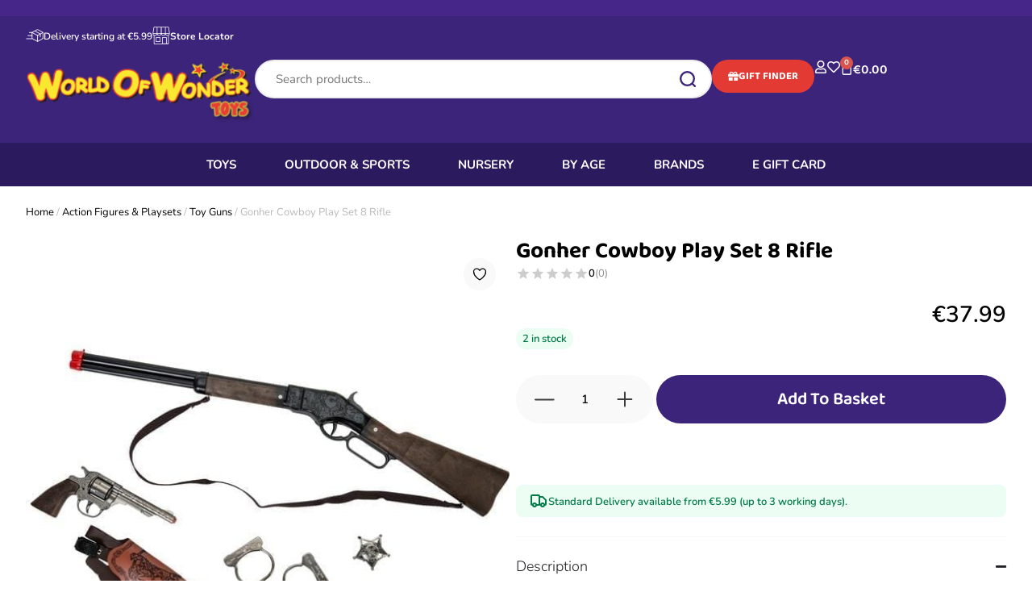

--- FILE ---
content_type: text/html; charset=UTF-8
request_url: https://worldofwondertoys.ie/product/gonher-cowboy-play-set-8-rifle/
body_size: 105027
content:
<!doctype html>
<html lang="en-GB" dir="ltr">
<head>
	<meta charset="UTF-8">
	<meta name="viewport" content="width=device-width, initial-scale=1">
	<link rel="profile" href="https://gmpg.org/xfn/11">
					<script>document.documentElement.className = document.documentElement.className + ' yes-js js_active js'</script>
			<meta name='robots' content='index, follow, max-image-preview:large, max-snippet:-1, max-video-preview:-1' />
	<style>img:is([sizes="auto" i], [sizes^="auto," i]) { contain-intrinsic-size: 3000px 1500px }</style>
	<script id="cookie-law-info-gcm-var-js">
var _ckyGcm = {"status":true,"default_settings":[{"analytics":"denied","advertisement":"denied","functional":"denied","necessary":"granted","ad_user_data":"denied","ad_personalization":"denied","regions":"All"}],"wait_for_update":2000,"url_passthrough":false,"ads_data_redaction":false}</script>
<script id="cookie-law-info-gcm-js" type="text/javascript" src="https://worldofwondertoys.ie/wp-content/plugins/cookie-law-info/lite/frontend/js/gcm.min.js"></script> <script data-minify="1" id="cookieyes" type="text/javascript" src="https://worldofwondertoys.ie/wp-content/cache/min/1/client_data/2e0e9fec835bade5546ef789/script.js?ver=1767178172"></script>
	<!-- This site is optimized with the Yoast SEO plugin v25.4 - https://yoast.com/wordpress/plugins/seo/ -->
	<title>Gonher Cowboy Play Set 8 Rifle</title>
<link data-wpr-hosted-gf-parameters="family=Nunito%3Aital%2Cwght%400%2C200..1000%3B1%2C200..1000&ver=6.8.2&display=swap" href="https://worldofwondertoys.ie/wp-content/cache/fonts/1/google-fonts/css/6/8/f/8c10e9e9eb5ae155e27498db66598.css" rel="stylesheet">
	<meta name="description" content="Gonher Cowboy Play Set 8 Rifle - You are ready for action with this Gonher Wild West Playset. As sheriff it is up to you to stop the cowboys" />
	<link rel="canonical" href="https://worldofwondertoys.ie/product/gonher-cowboy-play-set-8-rifle/" />
	<meta property="og:locale" content="en_GB" />
	<meta property="og:type" content="article" />
	<meta property="og:title" content="Gonher Cowboy Play Set 8 Rifle" />
	<meta property="og:description" content="Gonher Cowboy Play Set 8 Rifle - You are ready for action with this Gonher Wild West Playset. As sheriff it is up to you to stop the cowboys" />
	<meta property="og:url" content="https://worldofwondertoys.ie/product/gonher-cowboy-play-set-8-rifle/" />
	<meta property="og:site_name" content="World Of Wonder Toys" />
	<meta property="article:publisher" content="https://www.facebook.com/worldofwondertoysandnursery" />
	<meta property="article:modified_time" content="2025-12-19T15:23:03+00:00" />
	<meta property="og:image" content="https://worldofwondertoys.ie/wp-content/uploads/2021/06/cowboy-play-set.jpg" />
	<meta property="og:image:width" content="600" />
	<meta property="og:image:height" content="600" />
	<meta property="og:image:type" content="image/jpeg" />
	<meta name="twitter:card" content="summary_large_image" />
	<meta name="twitter:label1" content="Estimated reading time" />
	<meta name="twitter:data1" content="2 minutes" />
	<script type="application/ld+json" class="yoast-schema-graph">{"@context":"https://schema.org","@graph":[{"@type":"WebPage","@id":"https://worldofwondertoys.ie/product/gonher-cowboy-play-set-8-rifle/","url":"https://worldofwondertoys.ie/product/gonher-cowboy-play-set-8-rifle/","name":"Gonher Cowboy Play Set 8 Rifle","isPartOf":{"@id":"https://worldofwondertoys.ie/#website"},"primaryImageOfPage":{"@id":"https://worldofwondertoys.ie/product/gonher-cowboy-play-set-8-rifle/#primaryimage"},"image":{"@id":"https://worldofwondertoys.ie/product/gonher-cowboy-play-set-8-rifle/#primaryimage"},"thumbnailUrl":"https://worldofwondertoys.ie/wp-content/uploads/2021/06/cowboy-play-set.jpg","datePublished":"2021-06-05T14:16:42+00:00","dateModified":"2025-12-19T15:23:03+00:00","description":"Gonher Cowboy Play Set 8 Rifle - You are ready for action with this Gonher Wild West Playset. As sheriff it is up to you to stop the cowboys","breadcrumb":{"@id":"https://worldofwondertoys.ie/product/gonher-cowboy-play-set-8-rifle/#breadcrumb"},"inLanguage":"en-GB","potentialAction":[{"@type":"ReadAction","target":["https://worldofwondertoys.ie/product/gonher-cowboy-play-set-8-rifle/"]}]},{"@type":"ImageObject","inLanguage":"en-GB","@id":"https://worldofwondertoys.ie/product/gonher-cowboy-play-set-8-rifle/#primaryimage","url":"https://worldofwondertoys.ie/wp-content/uploads/2021/06/cowboy-play-set.jpg","contentUrl":"https://worldofwondertoys.ie/wp-content/uploads/2021/06/cowboy-play-set.jpg","width":600,"height":600,"caption":"Gonher Cowboy Play Set 8 Rifle"},{"@type":"BreadcrumbList","@id":"https://worldofwondertoys.ie/product/gonher-cowboy-play-set-8-rifle/#breadcrumb","itemListElement":[{"@type":"ListItem","position":1,"name":"Home","item":"https://worldofwondertoys.ie/"},{"@type":"ListItem","position":2,"name":"Shop","item":"https://worldofwondertoys.ie/shop/"},{"@type":"ListItem","position":3,"name":"Gonher Cowboy Play Set 8 Rifle"}]},{"@type":"WebSite","@id":"https://worldofwondertoys.ie/#website","url":"https://worldofwondertoys.ie/","name":"World Of Wonder Toys","description":"","publisher":{"@id":"https://worldofwondertoys.ie/#organization"},"potentialAction":[{"@type":"SearchAction","target":{"@type":"EntryPoint","urlTemplate":"https://worldofwondertoys.ie/?s={search_term_string}"},"query-input":{"@type":"PropertyValueSpecification","valueRequired":true,"valueName":"search_term_string"}}],"inLanguage":"en-GB"},{"@type":"Organization","@id":"https://worldofwondertoys.ie/#organization","name":"World of Wonder Toys","url":"https://worldofwondertoys.ie/","logo":{"@type":"ImageObject","inLanguage":"en-GB","@id":"https://worldofwondertoys.ie/#/schema/logo/image/","url":"https://worldofwondertoys.ie/wp-content/uploads/2021/06/wowtoys-1.png","contentUrl":"https://worldofwondertoys.ie/wp-content/uploads/2021/06/wowtoys-1.png","width":378,"height":92,"caption":"World of Wonder Toys"},"image":{"@id":"https://worldofwondertoys.ie/#/schema/logo/image/"},"sameAs":["https://www.facebook.com/worldofwondertoysandnursery"]}]}</script>
	<!-- / Yoast SEO plugin. -->


<link rel='dns-prefetch' href='//cdnjs.cloudflare.com' />
<link rel='dns-prefetch' href='//cdn.jsdelivr.net' />
<link rel='dns-prefetch' href='//fonts.googleapis.com' />
<link rel='dns-prefetch' href='//worldofwondertoys.ie' />
<link href='https://fonts.gstatic.com' crossorigin rel='preconnect' />
<link href='https://worldofwondertoys.ie' rel='preconnect' />
<link rel="alternate" type="application/rss+xml" title="World Of Wonder Toys &raquo; Feed" href="https://worldofwondertoys.ie/feed/" />
<link rel="alternate" type="application/rss+xml" title="World Of Wonder Toys &raquo; Comments Feed" href="https://worldofwondertoys.ie/comments/feed/" />
<link rel="alternate" type="application/rss+xml" title="World Of Wonder Toys &raquo; Gonher Cowboy Play Set 8 Rifle Comments Feed" href="https://worldofwondertoys.ie/product/gonher-cowboy-play-set-8-rifle/feed/" />
<script>
window._wpemojiSettings = {"baseUrl":"https:\/\/s.w.org\/images\/core\/emoji\/16.0.1\/72x72\/","ext":".png","svgUrl":"https:\/\/s.w.org\/images\/core\/emoji\/16.0.1\/svg\/","svgExt":".svg","source":{"concatemoji":"https:\/\/worldofwondertoys.ie\/wp-includes\/js\/wp-emoji-release.min.js?ver=6.8.2"}};
/*! This file is auto-generated */
!function(s,n){var o,i,e;function c(e){try{var t={supportTests:e,timestamp:(new Date).valueOf()};sessionStorage.setItem(o,JSON.stringify(t))}catch(e){}}function p(e,t,n){e.clearRect(0,0,e.canvas.width,e.canvas.height),e.fillText(t,0,0);var t=new Uint32Array(e.getImageData(0,0,e.canvas.width,e.canvas.height).data),a=(e.clearRect(0,0,e.canvas.width,e.canvas.height),e.fillText(n,0,0),new Uint32Array(e.getImageData(0,0,e.canvas.width,e.canvas.height).data));return t.every(function(e,t){return e===a[t]})}function u(e,t){e.clearRect(0,0,e.canvas.width,e.canvas.height),e.fillText(t,0,0);for(var n=e.getImageData(16,16,1,1),a=0;a<n.data.length;a++)if(0!==n.data[a])return!1;return!0}function f(e,t,n,a){switch(t){case"flag":return n(e,"\ud83c\udff3\ufe0f\u200d\u26a7\ufe0f","\ud83c\udff3\ufe0f\u200b\u26a7\ufe0f")?!1:!n(e,"\ud83c\udde8\ud83c\uddf6","\ud83c\udde8\u200b\ud83c\uddf6")&&!n(e,"\ud83c\udff4\udb40\udc67\udb40\udc62\udb40\udc65\udb40\udc6e\udb40\udc67\udb40\udc7f","\ud83c\udff4\u200b\udb40\udc67\u200b\udb40\udc62\u200b\udb40\udc65\u200b\udb40\udc6e\u200b\udb40\udc67\u200b\udb40\udc7f");case"emoji":return!a(e,"\ud83e\udedf")}return!1}function g(e,t,n,a){var r="undefined"!=typeof WorkerGlobalScope&&self instanceof WorkerGlobalScope?new OffscreenCanvas(300,150):s.createElement("canvas"),o=r.getContext("2d",{willReadFrequently:!0}),i=(o.textBaseline="top",o.font="600 32px Arial",{});return e.forEach(function(e){i[e]=t(o,e,n,a)}),i}function t(e){var t=s.createElement("script");t.src=e,t.defer=!0,s.head.appendChild(t)}"undefined"!=typeof Promise&&(o="wpEmojiSettingsSupports",i=["flag","emoji"],n.supports={everything:!0,everythingExceptFlag:!0},e=new Promise(function(e){s.addEventListener("DOMContentLoaded",e,{once:!0})}),new Promise(function(t){var n=function(){try{var e=JSON.parse(sessionStorage.getItem(o));if("object"==typeof e&&"number"==typeof e.timestamp&&(new Date).valueOf()<e.timestamp+604800&&"object"==typeof e.supportTests)return e.supportTests}catch(e){}return null}();if(!n){if("undefined"!=typeof Worker&&"undefined"!=typeof OffscreenCanvas&&"undefined"!=typeof URL&&URL.createObjectURL&&"undefined"!=typeof Blob)try{var e="postMessage("+g.toString()+"("+[JSON.stringify(i),f.toString(),p.toString(),u.toString()].join(",")+"));",a=new Blob([e],{type:"text/javascript"}),r=new Worker(URL.createObjectURL(a),{name:"wpTestEmojiSupports"});return void(r.onmessage=function(e){c(n=e.data),r.terminate(),t(n)})}catch(e){}c(n=g(i,f,p,u))}t(n)}).then(function(e){for(var t in e)n.supports[t]=e[t],n.supports.everything=n.supports.everything&&n.supports[t],"flag"!==t&&(n.supports.everythingExceptFlag=n.supports.everythingExceptFlag&&n.supports[t]);n.supports.everythingExceptFlag=n.supports.everythingExceptFlag&&!n.supports.flag,n.DOMReady=!1,n.readyCallback=function(){n.DOMReady=!0}}).then(function(){return e}).then(function(){var e;n.supports.everything||(n.readyCallback(),(e=n.source||{}).concatemoji?t(e.concatemoji):e.wpemoji&&e.twemoji&&(t(e.twemoji),t(e.wpemoji)))}))}((window,document),window._wpemojiSettings);
</script>
<link data-minify="1" rel='stylesheet' id='cfw-blocks-styles-css' href='https://worldofwondertoys.ie/wp-content/cache/min/1/wp-content/plugins/checkout-for-woocommerce/build/css/blocks-styles.css?ver=1768378645' media='all' />
<style id='wp-emoji-styles-inline-css'>

	img.wp-smiley, img.emoji {
		display: inline !important;
		border: none !important;
		box-shadow: none !important;
		height: 1em !important;
		width: 1em !important;
		margin: 0 0.07em !important;
		vertical-align: -0.1em !important;
		background: none !important;
		padding: 0 !important;
	}
</style>
<link rel='stylesheet' id='wp-block-library-css' href='https://worldofwondertoys.ie/wp-includes/css/dist/block-library/style.min.css?ver=6.8.2' media='all' />
<link data-minify="1" rel='stylesheet' id='jquery-selectBox-css' href='https://worldofwondertoys.ie/wp-content/cache/min/1/wp-content/plugins/yith-woocommerce-wishlist/assets/css/jquery.selectBox.css?ver=1768378645' media='all' />
<link data-minify="1" rel='stylesheet' id='woocommerce_prettyPhoto_css-css' href='https://worldofwondertoys.ie/wp-content/cache/min/1/wp-content/plugins/woocommerce/assets/css/prettyPhoto.css?ver=1768378645' media='all' />
<link data-minify="1" rel='stylesheet' id='yith-wcwl-main-css' href='https://worldofwondertoys.ie/wp-content/cache/min/1/wp-content/plugins/yith-woocommerce-wishlist/assets/css/style.css?ver=1768378645' media='all' />
<style id='yith-wcwl-main-inline-css'>
 :root { --rounded-corners-radius: 16px; --add-to-cart-rounded-corners-radius: 16px; --color-headers-background: #F4F4F4; --feedback-duration: 3s } 
 :root { --rounded-corners-radius: 16px; --add-to-cart-rounded-corners-radius: 16px; --color-headers-background: #F4F4F4; --feedback-duration: 3s } 
</style>
<style id='global-styles-inline-css'>
:root{--wp--preset--aspect-ratio--square: 1;--wp--preset--aspect-ratio--4-3: 4/3;--wp--preset--aspect-ratio--3-4: 3/4;--wp--preset--aspect-ratio--3-2: 3/2;--wp--preset--aspect-ratio--2-3: 2/3;--wp--preset--aspect-ratio--16-9: 16/9;--wp--preset--aspect-ratio--9-16: 9/16;--wp--preset--color--black: #000000;--wp--preset--color--cyan-bluish-gray: #abb8c3;--wp--preset--color--white: #ffffff;--wp--preset--color--pale-pink: #f78da7;--wp--preset--color--vivid-red: #cf2e2e;--wp--preset--color--luminous-vivid-orange: #ff6900;--wp--preset--color--luminous-vivid-amber: #fcb900;--wp--preset--color--light-green-cyan: #7bdcb5;--wp--preset--color--vivid-green-cyan: #00d084;--wp--preset--color--pale-cyan-blue: #8ed1fc;--wp--preset--color--vivid-cyan-blue: #0693e3;--wp--preset--color--vivid-purple: #9b51e0;--wp--preset--gradient--vivid-cyan-blue-to-vivid-purple: linear-gradient(135deg,rgba(6,147,227,1) 0%,rgb(155,81,224) 100%);--wp--preset--gradient--light-green-cyan-to-vivid-green-cyan: linear-gradient(135deg,rgb(122,220,180) 0%,rgb(0,208,130) 100%);--wp--preset--gradient--luminous-vivid-amber-to-luminous-vivid-orange: linear-gradient(135deg,rgba(252,185,0,1) 0%,rgba(255,105,0,1) 100%);--wp--preset--gradient--luminous-vivid-orange-to-vivid-red: linear-gradient(135deg,rgba(255,105,0,1) 0%,rgb(207,46,46) 100%);--wp--preset--gradient--very-light-gray-to-cyan-bluish-gray: linear-gradient(135deg,rgb(238,238,238) 0%,rgb(169,184,195) 100%);--wp--preset--gradient--cool-to-warm-spectrum: linear-gradient(135deg,rgb(74,234,220) 0%,rgb(151,120,209) 20%,rgb(207,42,186) 40%,rgb(238,44,130) 60%,rgb(251,105,98) 80%,rgb(254,248,76) 100%);--wp--preset--gradient--blush-light-purple: linear-gradient(135deg,rgb(255,206,236) 0%,rgb(152,150,240) 100%);--wp--preset--gradient--blush-bordeaux: linear-gradient(135deg,rgb(254,205,165) 0%,rgb(254,45,45) 50%,rgb(107,0,62) 100%);--wp--preset--gradient--luminous-dusk: linear-gradient(135deg,rgb(255,203,112) 0%,rgb(199,81,192) 50%,rgb(65,88,208) 100%);--wp--preset--gradient--pale-ocean: linear-gradient(135deg,rgb(255,245,203) 0%,rgb(182,227,212) 50%,rgb(51,167,181) 100%);--wp--preset--gradient--electric-grass: linear-gradient(135deg,rgb(202,248,128) 0%,rgb(113,206,126) 100%);--wp--preset--gradient--midnight: linear-gradient(135deg,rgb(2,3,129) 0%,rgb(40,116,252) 100%);--wp--preset--font-size--small: 13px;--wp--preset--font-size--medium: 20px;--wp--preset--font-size--large: 36px;--wp--preset--font-size--x-large: 42px;--wp--preset--spacing--20: 0.44rem;--wp--preset--spacing--30: 0.67rem;--wp--preset--spacing--40: 1rem;--wp--preset--spacing--50: 1.5rem;--wp--preset--spacing--60: 2.25rem;--wp--preset--spacing--70: 3.38rem;--wp--preset--spacing--80: 5.06rem;--wp--preset--shadow--natural: 6px 6px 9px rgba(0, 0, 0, 0.2);--wp--preset--shadow--deep: 12px 12px 50px rgba(0, 0, 0, 0.4);--wp--preset--shadow--sharp: 6px 6px 0px rgba(0, 0, 0, 0.2);--wp--preset--shadow--outlined: 6px 6px 0px -3px rgba(255, 255, 255, 1), 6px 6px rgba(0, 0, 0, 1);--wp--preset--shadow--crisp: 6px 6px 0px rgba(0, 0, 0, 1);}:root { --wp--style--global--content-size: 800px;--wp--style--global--wide-size: 1200px; }:where(body) { margin: 0; }.wp-site-blocks > .alignleft { float: left; margin-right: 2em; }.wp-site-blocks > .alignright { float: right; margin-left: 2em; }.wp-site-blocks > .aligncenter { justify-content: center; margin-left: auto; margin-right: auto; }:where(.wp-site-blocks) > * { margin-block-start: 24px; margin-block-end: 0; }:where(.wp-site-blocks) > :first-child { margin-block-start: 0; }:where(.wp-site-blocks) > :last-child { margin-block-end: 0; }:root { --wp--style--block-gap: 24px; }:root :where(.is-layout-flow) > :first-child{margin-block-start: 0;}:root :where(.is-layout-flow) > :last-child{margin-block-end: 0;}:root :where(.is-layout-flow) > *{margin-block-start: 24px;margin-block-end: 0;}:root :where(.is-layout-constrained) > :first-child{margin-block-start: 0;}:root :where(.is-layout-constrained) > :last-child{margin-block-end: 0;}:root :where(.is-layout-constrained) > *{margin-block-start: 24px;margin-block-end: 0;}:root :where(.is-layout-flex){gap: 24px;}:root :where(.is-layout-grid){gap: 24px;}.is-layout-flow > .alignleft{float: left;margin-inline-start: 0;margin-inline-end: 2em;}.is-layout-flow > .alignright{float: right;margin-inline-start: 2em;margin-inline-end: 0;}.is-layout-flow > .aligncenter{margin-left: auto !important;margin-right: auto !important;}.is-layout-constrained > .alignleft{float: left;margin-inline-start: 0;margin-inline-end: 2em;}.is-layout-constrained > .alignright{float: right;margin-inline-start: 2em;margin-inline-end: 0;}.is-layout-constrained > .aligncenter{margin-left: auto !important;margin-right: auto !important;}.is-layout-constrained > :where(:not(.alignleft):not(.alignright):not(.alignfull)){max-width: var(--wp--style--global--content-size);margin-left: auto !important;margin-right: auto !important;}.is-layout-constrained > .alignwide{max-width: var(--wp--style--global--wide-size);}body .is-layout-flex{display: flex;}.is-layout-flex{flex-wrap: wrap;align-items: center;}.is-layout-flex > :is(*, div){margin: 0;}body .is-layout-grid{display: grid;}.is-layout-grid > :is(*, div){margin: 0;}body{padding-top: 0px;padding-right: 0px;padding-bottom: 0px;padding-left: 0px;}a:where(:not(.wp-element-button)){text-decoration: underline;}:root :where(.wp-element-button, .wp-block-button__link){background-color: #32373c;border-width: 0;color: #fff;font-family: inherit;font-size: inherit;line-height: inherit;padding: calc(0.667em + 2px) calc(1.333em + 2px);text-decoration: none;}.has-black-color{color: var(--wp--preset--color--black) !important;}.has-cyan-bluish-gray-color{color: var(--wp--preset--color--cyan-bluish-gray) !important;}.has-white-color{color: var(--wp--preset--color--white) !important;}.has-pale-pink-color{color: var(--wp--preset--color--pale-pink) !important;}.has-vivid-red-color{color: var(--wp--preset--color--vivid-red) !important;}.has-luminous-vivid-orange-color{color: var(--wp--preset--color--luminous-vivid-orange) !important;}.has-luminous-vivid-amber-color{color: var(--wp--preset--color--luminous-vivid-amber) !important;}.has-light-green-cyan-color{color: var(--wp--preset--color--light-green-cyan) !important;}.has-vivid-green-cyan-color{color: var(--wp--preset--color--vivid-green-cyan) !important;}.has-pale-cyan-blue-color{color: var(--wp--preset--color--pale-cyan-blue) !important;}.has-vivid-cyan-blue-color{color: var(--wp--preset--color--vivid-cyan-blue) !important;}.has-vivid-purple-color{color: var(--wp--preset--color--vivid-purple) !important;}.has-black-background-color{background-color: var(--wp--preset--color--black) !important;}.has-cyan-bluish-gray-background-color{background-color: var(--wp--preset--color--cyan-bluish-gray) !important;}.has-white-background-color{background-color: var(--wp--preset--color--white) !important;}.has-pale-pink-background-color{background-color: var(--wp--preset--color--pale-pink) !important;}.has-vivid-red-background-color{background-color: var(--wp--preset--color--vivid-red) !important;}.has-luminous-vivid-orange-background-color{background-color: var(--wp--preset--color--luminous-vivid-orange) !important;}.has-luminous-vivid-amber-background-color{background-color: var(--wp--preset--color--luminous-vivid-amber) !important;}.has-light-green-cyan-background-color{background-color: var(--wp--preset--color--light-green-cyan) !important;}.has-vivid-green-cyan-background-color{background-color: var(--wp--preset--color--vivid-green-cyan) !important;}.has-pale-cyan-blue-background-color{background-color: var(--wp--preset--color--pale-cyan-blue) !important;}.has-vivid-cyan-blue-background-color{background-color: var(--wp--preset--color--vivid-cyan-blue) !important;}.has-vivid-purple-background-color{background-color: var(--wp--preset--color--vivid-purple) !important;}.has-black-border-color{border-color: var(--wp--preset--color--black) !important;}.has-cyan-bluish-gray-border-color{border-color: var(--wp--preset--color--cyan-bluish-gray) !important;}.has-white-border-color{border-color: var(--wp--preset--color--white) !important;}.has-pale-pink-border-color{border-color: var(--wp--preset--color--pale-pink) !important;}.has-vivid-red-border-color{border-color: var(--wp--preset--color--vivid-red) !important;}.has-luminous-vivid-orange-border-color{border-color: var(--wp--preset--color--luminous-vivid-orange) !important;}.has-luminous-vivid-amber-border-color{border-color: var(--wp--preset--color--luminous-vivid-amber) !important;}.has-light-green-cyan-border-color{border-color: var(--wp--preset--color--light-green-cyan) !important;}.has-vivid-green-cyan-border-color{border-color: var(--wp--preset--color--vivid-green-cyan) !important;}.has-pale-cyan-blue-border-color{border-color: var(--wp--preset--color--pale-cyan-blue) !important;}.has-vivid-cyan-blue-border-color{border-color: var(--wp--preset--color--vivid-cyan-blue) !important;}.has-vivid-purple-border-color{border-color: var(--wp--preset--color--vivid-purple) !important;}.has-vivid-cyan-blue-to-vivid-purple-gradient-background{background: var(--wp--preset--gradient--vivid-cyan-blue-to-vivid-purple) !important;}.has-light-green-cyan-to-vivid-green-cyan-gradient-background{background: var(--wp--preset--gradient--light-green-cyan-to-vivid-green-cyan) !important;}.has-luminous-vivid-amber-to-luminous-vivid-orange-gradient-background{background: var(--wp--preset--gradient--luminous-vivid-amber-to-luminous-vivid-orange) !important;}.has-luminous-vivid-orange-to-vivid-red-gradient-background{background: var(--wp--preset--gradient--luminous-vivid-orange-to-vivid-red) !important;}.has-very-light-gray-to-cyan-bluish-gray-gradient-background{background: var(--wp--preset--gradient--very-light-gray-to-cyan-bluish-gray) !important;}.has-cool-to-warm-spectrum-gradient-background{background: var(--wp--preset--gradient--cool-to-warm-spectrum) !important;}.has-blush-light-purple-gradient-background{background: var(--wp--preset--gradient--blush-light-purple) !important;}.has-blush-bordeaux-gradient-background{background: var(--wp--preset--gradient--blush-bordeaux) !important;}.has-luminous-dusk-gradient-background{background: var(--wp--preset--gradient--luminous-dusk) !important;}.has-pale-ocean-gradient-background{background: var(--wp--preset--gradient--pale-ocean) !important;}.has-electric-grass-gradient-background{background: var(--wp--preset--gradient--electric-grass) !important;}.has-midnight-gradient-background{background: var(--wp--preset--gradient--midnight) !important;}.has-small-font-size{font-size: var(--wp--preset--font-size--small) !important;}.has-medium-font-size{font-size: var(--wp--preset--font-size--medium) !important;}.has-large-font-size{font-size: var(--wp--preset--font-size--large) !important;}.has-x-large-font-size{font-size: var(--wp--preset--font-size--x-large) !important;}
:root :where(.wp-block-pullquote){font-size: 1.5em;line-height: 1.6;}
</style>
<link rel='stylesheet' id='shipping-locations-pro-css' href='https://worldofwondertoys.ie/wp-content/plugins/shipping-locations-pro/public/css/shipping-locations-pro-public.css?ver=2.0' media='all' />
<link rel='stylesheet' id='photoswipe-css' href='https://worldofwondertoys.ie/wp-content/plugins/woocommerce/assets/css/photoswipe/photoswipe.min.css?ver=9.9.5' media='all' />
<link rel='stylesheet' id='photoswipe-default-skin-css' href='https://worldofwondertoys.ie/wp-content/plugins/woocommerce/assets/css/photoswipe/default-skin/default-skin.min.css?ver=9.9.5' media='all' />
<link data-minify="1" rel='stylesheet' id='woocommerce-layout-css' href='https://worldofwondertoys.ie/wp-content/cache/min/1/wp-content/plugins/woocommerce/assets/css/woocommerce-layout.css?ver=1768378645' media='all' />
<link data-minify="1" rel='stylesheet' id='woocommerce-smallscreen-css' href='https://worldofwondertoys.ie/wp-content/cache/min/1/wp-content/plugins/woocommerce/assets/css/woocommerce-smallscreen.css?ver=1768378645' media='only screen and (max-width: 768px)' />
<link data-minify="1" rel='stylesheet' id='woocommerce-general-css' href='https://worldofwondertoys.ie/wp-content/cache/min/1/wp-content/plugins/woocommerce/assets/css/woocommerce.css?ver=1768378645' media='all' />
<style id='woocommerce-inline-inline-css'>
.woocommerce form .form-row .required { visibility: visible; }
</style>
<link rel='stylesheet' id='wt-import-export-for-woo-css' href='https://worldofwondertoys.ie/wp-content/plugins/wt-import-export-for-woo/public/css/wt-import-export-for-woo-public.css?ver=1.0.8' media='all' />
<link data-minify="1" rel='stylesheet' id='se_styles-css' href='https://worldofwondertoys.ie/wp-content/cache/min/1/wp-content/plugins/smart-search-for-woocommerce/assets/css/se-styles.css?ver=1768378645' media='' />
<link data-minify="1" rel='stylesheet' id='hello-elementor-css' href='https://worldofwondertoys.ie/wp-content/cache/min/1/wp-content/themes/hello-elementor/assets/css/reset.css?ver=1768378645' media='all' />
<link data-minify="1" rel='stylesheet' id='hello-elementor-theme-style-css' href='https://worldofwondertoys.ie/wp-content/cache/min/1/wp-content/themes/hello-elementor/assets/css/theme.css?ver=1768378645' media='all' />
<link data-minify="1" rel='stylesheet' id='hello-elementor-header-footer-css' href='https://worldofwondertoys.ie/wp-content/cache/min/1/wp-content/themes/hello-elementor/assets/css/header-footer.css?ver=1768378645' media='all' />
<link rel='stylesheet' id='elementor-frontend-css' href='https://worldofwondertoys.ie/wp-content/plugins/elementor/assets/css/frontend.min.css?ver=3.31.2' media='all' />
<link rel='stylesheet' id='widget-heading-css' href='https://worldofwondertoys.ie/wp-content/plugins/elementor/assets/css/widget-heading.min.css?ver=3.31.2' media='all' />
<link rel='stylesheet' id='widget-icon-box-css' href='https://worldofwondertoys.ie/wp-content/plugins/elementor/assets/css/widget-icon-box.min.css?ver=3.31.2' media='all' />
<link rel='stylesheet' id='widget-off-canvas-css' href='https://worldofwondertoys.ie/wp-content/plugins/elementor-pro/assets/css/widget-off-canvas.min.css?ver=3.31.2' media='all' />
<link rel='stylesheet' id='widget-image-css' href='https://worldofwondertoys.ie/wp-content/plugins/elementor/assets/css/widget-image.min.css?ver=3.31.2' media='all' />
<link rel='stylesheet' id='widget-woocommerce-menu-cart-css' href='https://worldofwondertoys.ie/wp-content/plugins/elementor-pro/assets/css/widget-woocommerce-menu-cart.min.css?ver=3.31.2' media='all' />
<link rel='stylesheet' id='widget-search-css' href='https://worldofwondertoys.ie/wp-content/plugins/elementor-pro/assets/css/widget-search.min.css?ver=3.31.2' media='all' />
<link rel='stylesheet' id='widget-form-css' href='https://worldofwondertoys.ie/wp-content/plugins/elementor-pro/assets/css/widget-form.min.css?ver=3.31.2' media='all' />
<link rel='stylesheet' id='widget-icon-list-css' href='https://worldofwondertoys.ie/wp-content/plugins/elementor/assets/css/widget-icon-list.min.css?ver=3.31.2' media='all' />
<link rel='stylesheet' id='widget-nested-accordion-css' href='https://worldofwondertoys.ie/wp-content/plugins/elementor/assets/css/widget-nested-accordion.min.css?ver=3.31.2' media='all' />
<link rel='stylesheet' id='widget-social-icons-css' href='https://worldofwondertoys.ie/wp-content/plugins/elementor/assets/css/widget-social-icons.min.css?ver=3.31.2' media='all' />
<link rel='stylesheet' id='e-apple-webkit-css' href='https://worldofwondertoys.ie/wp-content/plugins/elementor/assets/css/conditionals/apple-webkit.min.css?ver=3.31.2' media='all' />
<link rel='stylesheet' id='widget-woocommerce-product-images-css' href='https://worldofwondertoys.ie/wp-content/plugins/elementor-pro/assets/css/widget-woocommerce-product-images.min.css?ver=3.31.2' media='all' />
<link rel='stylesheet' id='widget-woocommerce-product-rating-css' href='https://worldofwondertoys.ie/wp-content/plugins/elementor-pro/assets/css/widget-woocommerce-product-rating.min.css?ver=3.31.2' media='all' />
<link rel='stylesheet' id='widget-woocommerce-product-price-css' href='https://worldofwondertoys.ie/wp-content/plugins/elementor-pro/assets/css/widget-woocommerce-product-price.min.css?ver=3.31.2' media='all' />
<link rel='stylesheet' id='widget-woocommerce-product-add-to-cart-css' href='https://worldofwondertoys.ie/wp-content/plugins/elementor-pro/assets/css/widget-woocommerce-product-add-to-cart.min.css?ver=3.31.2' media='all' />
<link rel='stylesheet' id='widget-woocommerce-products-css' href='https://worldofwondertoys.ie/wp-content/plugins/elementor-pro/assets/css/widget-woocommerce-products.min.css?ver=3.31.2' media='all' />
<link rel='stylesheet' id='widget-woocommerce-product-data-tabs-css' href='https://worldofwondertoys.ie/wp-content/plugins/elementor-pro/assets/css/widget-woocommerce-product-data-tabs.min.css?ver=3.31.2' media='all' />
<link data-minify="1" rel='stylesheet' id='elementor-icons-css' href='https://worldofwondertoys.ie/wp-content/cache/min/1/wp-content/plugins/elementor/assets/lib/eicons/css/elementor-icons.min.css?ver=1768378645' media='all' />
<link rel='stylesheet' id='elementor-post-13-css' href='https://worldofwondertoys.ie/wp-content/uploads/elementor/css/post-13.css?ver=1768378633' media='all' />
<link data-minify="1" rel='stylesheet' id='font-awesome-5-all-css' href='https://worldofwondertoys.ie/wp-content/cache/min/1/wp-content/plugins/elementor/assets/lib/font-awesome/css/all.min.css?ver=1768378645' media='all' />
<link rel='stylesheet' id='font-awesome-4-shim-css' href='https://worldofwondertoys.ie/wp-content/plugins/elementor/assets/lib/font-awesome/css/v4-shims.min.css?ver=3.31.2' media='all' />
<link rel='stylesheet' id='elementor-post-379224-css' href='https://worldofwondertoys.ie/wp-content/uploads/elementor/css/post-379224.css?ver=1768378633' media='all' />
<link rel='stylesheet' id='elementor-post-379216-css' href='https://worldofwondertoys.ie/wp-content/uploads/elementor/css/post-379216.css?ver=1768378634' media='all' />
<link rel='stylesheet' id='elementor-post-379218-css' href='https://worldofwondertoys.ie/wp-content/uploads/elementor/css/post-379218.css?ver=1768378634' media='all' />
<link data-minify="1" rel='stylesheet' id='flexible-shipping-free-shipping-css' href='https://worldofwondertoys.ie/wp-content/cache/min/1/wp-content/plugins/flexible-shipping/assets/dist/css/free-shipping.css?ver=1768378645' media='all' />
<link data-minify="1" rel='stylesheet' id='select2-css' href='https://worldofwondertoys.ie/wp-content/cache/min/1/wp-content/plugins/woocommerce/assets/css/select2.css?ver=1768378645' media='all' />
<link data-minify="1" rel='stylesheet' id='yith-ywar-swiper-css' href='https://worldofwondertoys.ie/wp-content/cache/min/1/wp-content/plugins/yith-woocommerce-advanced-reviews-premium/assets/css/swiper/swiper.css?ver=1768378645' media='all' />
<link data-minify="1" rel='stylesheet' id='yith-ywar-simplebar-css' href='https://worldofwondertoys.ie/wp-content/cache/min/1/wp-content/plugins/yith-woocommerce-advanced-reviews-premium/assets/css/simplebar/simplebar.css?ver=1768378645' media='all' />
<link data-minify="1" rel='stylesheet' id='yith-ywar-frontend-css' href='https://worldofwondertoys.ie/wp-content/cache/min/1/wp-content/plugins/yith-woocommerce-advanced-reviews-premium/assets/css/frontend.css?ver=1768378645' media='all' />
<style id='yith-ywar-frontend-inline-css'>
:root{
--ywar-general-color: #0eb7a8;
--ywar-general-hover-icons: #ffffff;
--ywar-stats-background: #f5f5f5;
--ywar-graph-default: #d8d8d8;
--ywar-graph-accent: #12a6b1;
--ywar-graph-percentage: #000000;
--ywar-stars-default: #cdcdcd;
--ywar-stars-accent: #dc9202;
--ywar-avatar-background: #eaeaea;
--ywar-avatar-initials: #acacac;
--ywar-review-border: #dcdcdc;
--ywar-review-shadow: rgba(14, 183, 168, 0.33);
--ywar-review-featured-background-color: #c99a15;
--ywar-review-featured-text-color: #ffffff;
--ywar-review-featured-border-color: #f7c431;
--ywar-review-featured-border-shadow: rgba(247, 196, 49, 0.33);
--ywar-review-staff-background-color: #12a6b1;
--ywar-review-staff-text-color: #ffffff;
--ywar-review-load-more-button-text: #ffffff;
--ywar-review-load-more-button-background: #0eb7a8;
--ywar-review-load-more-button-text-hover: #0eb7a8;
--ywar-review-load-more-button-background-hover: #dcdcdc;
--ywar-like-background: #f5f5f5;
--ywar-like-background-rated: #e3eff0;
--ywar-like-icon: #000000;
--ywar-like-icon-rated: #12a6b1;
--ywar-submit-button-text: #ffffff;
--ywar-submit-button-background: #0eb7a8;
--ywar-submit-button-text-hover: #0eb7a8;
--ywar-submit-button-background-hover: #dcdcdc;
}
</style>
<link data-minify="1" rel='stylesheet' id='yith-wfbt-query-dialog-style-css' href='https://worldofwondertoys.ie/wp-content/cache/min/1/ajax/libs/jquery-modal/0.9.1/jquery.modal.min.css?ver=1768378645' media='all' />
<link data-minify="1" rel='stylesheet' id='yith-wfbt-style-css' href='https://worldofwondertoys.ie/wp-content/cache/min/1/wp-content/plugins/yith-woocommerce-frequently-bought-together-premium/assets/css/yith-wfbt.css?ver=1768378645' media='all' />
<style id='yith-wfbt-style-inline-css'>

                .yith-wfbt-submit-block .yith-wfbt-submit-button{background: #222222;color: #ffffff;border-color: #222222;}
                .yith-wfbt-submit-block .yith-wfbt-submit-button:hover{background: #222222;color: #ffffff;border-color: #222222;}
                .yith-wfbt-form{background: #ffffff;}
</style>
<link data-minify="1" rel='stylesheet' id='woo_discount_pro_style-css' href='https://worldofwondertoys.ie/wp-content/cache/min/1/wp-content/plugins/woo-discount-rules-pro/Assets/Css/awdr_style.css?ver=1768378645' media='all' />
<link data-minify="1" rel='stylesheet' id='lightcase-css' href='https://worldofwondertoys.ie/wp-content/cache/min/1/wp-content/plugins/gift-wrapper-for-woocommerce/assets/css/lightcase.min.css?ver=1768378645' media='all' />
<link data-minify="1" rel='stylesheet' id='gtw-frontend-css' href='https://worldofwondertoys.ie/wp-content/cache/min/1/wp-content/plugins/gift-wrapper-for-woocommerce/assets/css/frontend.css?ver=1768378645' media='all' />
<link data-minify="1" rel='stylesheet' id='ths-main-menu-css' href='https://worldofwondertoys.ie/wp-content/cache/min/1/wp-content/themes/hello-elementor-child/inc/main-menu/assets/css/main-menu.css?ver=1768378645' media='all' />
<link data-minify="1" rel='stylesheet' id='wow-mobile-menu-css' href='https://worldofwondertoys.ie/wp-content/cache/min/1/wp-content/themes/hello-elementor-child/inc/mobile-menu/css/style.css?ver=1768378645' media='all' />

<link rel='stylesheet' id='parent-css' href='https://worldofwondertoys.ie/wp-content/themes/hello-elementor/style.css?ver=6.8.2' media='all' />
<link data-minify="1" rel='stylesheet' id='child-styles-css' href='https://worldofwondertoys.ie/wp-content/cache/min/1/wp-content/themes/hello-elementor-child/child-styles.css?ver=1768378645' media='all' />
<link data-minify="1" rel='stylesheet' id='wow-style-css' href='https://worldofwondertoys.ie/wp-content/cache/min/1/wp-content/themes/hello-elementor-child/dist/css/style.css?ver=1768378645' media='all' />
<link data-minify="1" rel='stylesheet' id='ths-swiper-css' href='https://worldofwondertoys.ie/wp-content/cache/min/1/npm/swiper@11/swiper-bundle.min.css?ver=1768378645' media='all' />
<link data-minify="1" rel='stylesheet' id='elementor-gf-local-dmsans-css' href='https://worldofwondertoys.ie/wp-content/cache/min/1/wp-content/uploads/elementor/google-fonts/css/dmsans.css?ver=1768378645' media='all' />
<link data-minify="1" rel='stylesheet' id='elementor-gf-local-baloo2-css' href='https://worldofwondertoys.ie/wp-content/cache/min/1/wp-content/uploads/elementor/google-fonts/css/baloo2.css?ver=1768378645' media='all' />
<link rel='stylesheet' id='elementor-icons-shared-0-css' href='https://worldofwondertoys.ie/wp-content/plugins/elementor/assets/lib/font-awesome/css/fontawesome.min.css?ver=5.15.3' media='all' />
<link data-minify="1" rel='stylesheet' id='elementor-icons-fa-solid-css' href='https://worldofwondertoys.ie/wp-content/cache/min/1/wp-content/plugins/elementor/assets/lib/font-awesome/css/solid.min.css?ver=1768378645' media='all' />
<link data-minify="1" rel='stylesheet' id='elementor-icons-fa-regular-css' href='https://worldofwondertoys.ie/wp-content/cache/min/1/wp-content/plugins/elementor/assets/lib/font-awesome/css/regular.min.css?ver=1768378645' media='all' />
<link data-minify="1" rel='stylesheet' id='elementor-icons-fa-brands-css' href='https://worldofwondertoys.ie/wp-content/cache/min/1/wp-content/plugins/elementor/assets/lib/font-awesome/css/brands.min.css?ver=1768378645' media='all' />
<script type="text/template" id="tmpl-variation-template">
	<div class="woocommerce-variation-description">{{{ data.variation.variation_description }}}</div>
	<div class="woocommerce-variation-price">{{{ data.variation.price_html }}}</div>
	<div class="woocommerce-variation-availability">{{{ data.variation.availability_html }}}</div>
</script>
<script type="text/template" id="tmpl-unavailable-variation-template">
	<p role="alert">Sorry, this product is unavailable. Please choose a different combination.</p>
</script>
<script src="https://worldofwondertoys.ie/wp-includes/js/jquery/jquery.min.js?ver=3.7.1" id="jquery-core-js"></script>
<script src="https://worldofwondertoys.ie/wp-includes/js/jquery/jquery-migrate.min.js?ver=3.4.1" id="jquery-migrate-js"></script>
<script id="print-invoices-packing-slip-labels-for-woocommerce_public-js-extra">
var wf_pklist_params_public = {"show_document_preview":"No","document_access_type":"logged_in","is_user_logged_in":"","msgs":{"invoice_number_prompt_free_order":"\u2018Generate invoice for free orders\u2019 is disabled in Invoice settings > Advanced. You are attempting to generate invoice for this free order. Proceed?","creditnote_number_prompt":"Refund in this order seems not having credit number yet. Do you want to manually generate one ?","invoice_number_prompt_no_from_addr":"Please fill the `from address` in the plugin's general settings.","invoice_title_prompt":"Invoice","invoice_number_prompt":"number has not been generated yet. Do you want to manually generate one ?","pop_dont_show_again":false,"request_error":"Request error.","error_loading_data":"Error loading data.","min_value_error":"minimum value should be","generating_document_text":"Generating document...","new_tab_open_error":"Failed to open new tab. Please check your browser settings."}};
</script>
<script data-minify="1" src="https://worldofwondertoys.ie/wp-content/cache/min/1/wp-content/plugins/print-invoices-packing-slip-labels-for-woocommerce/public/js/wf-woocommerce-packing-list-public.js?ver=1767178172" id="print-invoices-packing-slip-labels-for-woocommerce_public-js"></script>
<script src="https://worldofwondertoys.ie/wp-content/plugins/woocommerce/assets/js/jquery-blockui/jquery.blockUI.min.js?ver=2.7.0-wc.9.9.5" id="jquery-blockui-js" data-wp-strategy="defer"></script>
<script id="wc-add-to-cart-js-extra">
var wc_add_to_cart_params = {"ajax_url":"\/wp-admin\/admin-ajax.php","wc_ajax_url":"\/?wc-ajax=%%endpoint%%","i18n_view_cart":"View basket","cart_url":"https:\/\/worldofwondertoys.ie\/cart\/","is_cart":"","cart_redirect_after_add":"no"};
</script>
<script src="https://worldofwondertoys.ie/wp-content/plugins/woocommerce/assets/js/frontend/add-to-cart.min.js?ver=9.9.5" id="wc-add-to-cart-js" defer data-wp-strategy="defer"></script>
<script src="https://worldofwondertoys.ie/wp-content/plugins/woocommerce/assets/js/zoom/jquery.zoom.min.js?ver=1.7.21-wc.9.9.5" id="zoom-js" defer data-wp-strategy="defer"></script>
<script src="https://worldofwondertoys.ie/wp-content/plugins/woocommerce/assets/js/flexslider/jquery.flexslider.min.js?ver=2.7.2-wc.9.9.5" id="flexslider-js" defer data-wp-strategy="defer"></script>
<script src="https://worldofwondertoys.ie/wp-content/plugins/woocommerce/assets/js/photoswipe/photoswipe.min.js?ver=4.1.1-wc.9.9.5" id="photoswipe-js" defer data-wp-strategy="defer"></script>
<script src="https://worldofwondertoys.ie/wp-content/plugins/woocommerce/assets/js/photoswipe/photoswipe-ui-default.min.js?ver=4.1.1-wc.9.9.5" id="photoswipe-ui-default-js" defer data-wp-strategy="defer"></script>
<script id="wc-single-product-js-extra">
var wc_single_product_params = {"i18n_required_rating_text":"Please select a rating","i18n_rating_options":["1 of 5 stars","2 of 5 stars","3 of 5 stars","4 of 5 stars","5 of 5 stars"],"i18n_product_gallery_trigger_text":"View full-screen image gallery","review_rating_required":"yes","flexslider":{"rtl":false,"animation":"slide","smoothHeight":true,"directionNav":false,"controlNav":"thumbnails","slideshow":false,"animationSpeed":500,"animationLoop":false,"allowOneSlide":false},"zoom_enabled":"1","zoom_options":[],"photoswipe_enabled":"1","photoswipe_options":{"shareEl":false,"closeOnScroll":false,"history":false,"hideAnimationDuration":0,"showAnimationDuration":0},"flexslider_enabled":"1"};
</script>
<script src="https://worldofwondertoys.ie/wp-content/plugins/woocommerce/assets/js/frontend/single-product.min.js?ver=9.9.5" id="wc-single-product-js" defer data-wp-strategy="defer"></script>
<script src="https://worldofwondertoys.ie/wp-content/plugins/woocommerce/assets/js/js-cookie/js.cookie.min.js?ver=2.1.4-wc.9.9.5" id="js-cookie-js" defer data-wp-strategy="defer"></script>
<script id="woocommerce-js-extra">
var woocommerce_params = {"ajax_url":"\/wp-admin\/admin-ajax.php","wc_ajax_url":"\/?wc-ajax=%%endpoint%%","i18n_password_show":"Show password","i18n_password_hide":"Hide password"};
</script>
<script src="https://worldofwondertoys.ie/wp-content/plugins/woocommerce/assets/js/frontend/woocommerce.min.js?ver=9.9.5" id="woocommerce-js" defer data-wp-strategy="defer"></script>
<script data-minify="1" src="https://worldofwondertoys.ie/wp-content/cache/min/1/wp-content/plugins/wt-import-export-for-woo/public/js/wt-import-export-for-woo-public.js?ver=1767178172" id="wt-import-export-for-woo-js"></script>
<script id="kk-script-js-extra">
var fetchCartItems = {"ajax_url":"https:\/\/worldofwondertoys.ie\/wp-admin\/admin-ajax.php","action":"kk_wc_fetchcartitems","nonce":"8f9395ad94","currency":"EUR"};
</script>
<script data-minify="1" src="https://worldofwondertoys.ie/wp-content/cache/min/1/wp-content/plugins/kliken-marketing-for-google/assets/kk-script.js?ver=1767178172" id="kk-script-js"></script>
<script data-minify="1" src="https://worldofwondertoys.ie/wp-content/cache/min/1/wp-content/themes/hello-elementor-child/inc/elementor/widgets/main.js?ver=1767178172" id="gift-finder-script-js"></script>
<script src="https://worldofwondertoys.ie/wp-content/plugins/elementor/assets/lib/font-awesome/js/v4-shims.min.js?ver=3.31.2" id="font-awesome-4-shim-js"></script>
<script src="https://worldofwondertoys.ie/wp-includes/js/underscore.min.js?ver=1.13.7" id="underscore-js"></script>
<script id="wp-util-js-extra">
var _wpUtilSettings = {"ajax":{"url":"\/wp-admin\/admin-ajax.php"}};
</script>
<script src="https://worldofwondertoys.ie/wp-includes/js/wp-util.min.js?ver=6.8.2" id="wp-util-js"></script>
<script id="wc-add-to-cart-variation-js-extra">
var wc_add_to_cart_variation_params = {"wc_ajax_url":"\/?wc-ajax=%%endpoint%%","i18n_no_matching_variations_text":"Sorry, no products matched your selection. Please choose a different combination.","i18n_make_a_selection_text":"Please select some product options before adding this product to your basket.","i18n_unavailable_text":"Sorry, this product is unavailable. Please choose a different combination."};
var wc_add_to_cart_variation_params = {"wc_ajax_url":"\/?wc-ajax=%%endpoint%%","i18n_no_matching_variations_text":"Sorry, no products matched your selection. Please choose a different combination.","i18n_make_a_selection_text":"Please select some product options before adding this product to your basket.","i18n_unavailable_text":"Sorry, this product is unavailable. Please choose a different combination.","i18n_reset_alert_text":"Your selection has been reset. Please select some product options before adding this product to your cart."};
</script>
<script src="https://worldofwondertoys.ie/wp-content/plugins/woocommerce/assets/js/frontend/add-to-cart-variation.min.js?ver=9.9.5" id="wc-add-to-cart-variation-js" defer data-wp-strategy="defer"></script>
<script src="https://worldofwondertoys.ie/wp-content/plugins/gift-wrapper-for-woocommerce/assets/js/lightcase.min.js?ver=5.4.0" id="lightcase-js"></script>
<script data-minify="1" src="https://worldofwondertoys.ie/wp-content/cache/min/1/wp-content/plugins/gift-wrapper-for-woocommerce/assets/js/gtw-lightcase-enhanced.js?ver=1767178172" id="gtw-lightcase-js"></script>
<script id="gtw-frontend-js-extra">
var gtw_frontend_params = {"gift_wrapper_nonce":"cecf49dc9d","order_gift_wrapper_nonce":"eef884ab42","popup_gift_wrapper_nonce":"b33874c648","order_gift_wrapper_field_type":"1","order_gift_wrapper_display_type":"1","remove_order_gift_wrapper_msg":"Are you sure you want to remove order gift wrapper?","ajaxurl":"https:\/\/worldofwondertoys.ie\/wp-admin\/admin-ajax.php"};
</script>
<script data-minify="1" src="https://worldofwondertoys.ie/wp-content/cache/min/1/wp-content/plugins/gift-wrapper-for-woocommerce/assets/js/frontend.js?ver=1767178172" id="gtw-frontend-js"></script>
<script data-minify="1" src="https://worldofwondertoys.ie/wp-content/cache/min/1/wp-content/themes/hello-elementor-child/inc/mobile-menu/assets/js/mobile-menu.js?ver=1767178172" id="wow-mobile-menu-js"></script>
<script data-minify="1" src="https://worldofwondertoys.ie/wp-content/cache/min/1/wp-content/themes/hello-elementor-child/dist/js/js.bundle.js?ver=1767178172" id="wow-js-js"></script>
<script data-minify="1" src="https://worldofwondertoys.ie/wp-content/cache/min/1/npm/swiper@11/swiper-bundle.min.js?ver=1767178173" id="ths-swiper-js"></script>
		<script>
			window.wc_ga_pro = {};

			window.wc_ga_pro.ajax_url = 'https://worldofwondertoys.ie/wp-admin/admin-ajax.php';

			window.wc_ga_pro.available_gateways = {"klarna_payments":"Klarna","stripe":"Credit \/ Debit Card"};

			// interpolate json by replacing placeholders with variables (only used by UA tracking)
			window.wc_ga_pro.interpolate_json = function( object, variables ) {

				if ( ! variables ) {
					return object;
				}

				let j = JSON.stringify( object );

				for ( let k in variables ) {
					j = j.split( '{$' + k + '}' ).join( variables[ k ] );
				}

				return JSON.parse( j );
			};

			// return the title for a payment gateway
			window.wc_ga_pro.get_payment_method_title = function( payment_method ) {
				return window.wc_ga_pro.available_gateways[ payment_method ] || payment_method;
			};

			// check if an email is valid
			window.wc_ga_pro.is_valid_email = function( email ) {
				return /[^\s@]+@[^\s@]+\.[^\s@]+/.test( email );
			};
		</script>
				<!-- Google tag (gtag.js) -->
		<script async src='https://www.googletagmanager.com/gtag/js?id=G-1QQMJMDL3M&l=dataLayer'></script>
		<script >

			window.dataLayer = window.dataLayer || [];

			function gtag() {
				dataLayer.push(arguments);
			}

			gtag('js', new Date());

			gtag('config', 'G-1QQMJMDL3M', {"cookie_domain":"auto"});

			gtag('consent', 'default', {"analytics_storage":"denied","ad_storage":"denied","ad_user_data":"denied","ad_personalization":"denied","region":["AT","BE","BG","HR","CY","CZ","DK","EE","FI","FR","DE","GR","HU","IS","IE","IT","LV","LI","LT","LU","MT","NL","NO","PL","PT","RO","SK","SI","ES","SE","GB","CH"]});(function($) {
	$(function () {

		const consentMap = {
			statistics: [ 'analytics_storage' ],
			marketing: [ 'ad_storage', 'ad_user_data', 'ad_personalization' ]
		};

		// eslint-disable-next-line camelcase -- `wp_has_consent` is defined by the WP Consent API plugin.
		if ( typeof window.wp_has_consent === 'function' ) {
			console.log('has consent');

			// eslint-disable-next-line camelcase -- `wp_consent_type` is defined by the WP Consent API plugin.
			if ( window.wp_consent_type === undefined ) {
				window.wp_consent_type = 'optin';
			}

			const consentState = {};

			for ( const [ category, types ] of Object.entries( consentMap ) ) {
				// eslint-disable-next-line camelcase, no-undef -- `consent_api_get_cookie`, `constent_api` is defined by the WP Consent API plugin.
				if ( consent_api_get_cookie( window.consent_api.cookie_prefix + '_' + category ) !== '' ) {
					// eslint-disable-next-line camelcase, no-undef -- `wp_has_consent` is defined by the WP Consent API plugin.
					const hasConsent = wp_has_consent( category ) ? 'granted' : 'denied';

					types.forEach( ( type ) => {
						consentState[ type ] = hasConsent;
					} );
				}
			}

			if ( Object.keys( consentState ).length > 0 ) {
				gtag( 'consent', 'update', consentState );
			}
		}

		document.addEventListener( 'wp_listen_for_consent_change', ( event ) => {
			const consentUpdate = {};
			const types = consentMap[ Object.keys( event.detail )[ 0 ] ];
			const state = Object.values( event.detail )[ 0 ] === 'allow' ? 'granted' : 'denied';

			if ( types === undefined ) {
				return
			}

			types.forEach( ( type ) => {
				consentUpdate[ type ] = state;
			} );

			if ( Object.keys( consentUpdate ).length > 0 ) {
				gtag( 'consent', 'update', consentUpdate );
			}
		} );
	});
})(jQuery);
			
			(function() {

				const event = document.createEvent('Event');

				event.initEvent( 'wc_google_analytics_pro_gtag_loaded', true, true );

				document.dispatchEvent( event );
			})();
		</script>
		<link rel="https://api.w.org/" href="https://worldofwondertoys.ie/wp-json/" /><link rel="alternate" title="JSON" type="application/json" href="https://worldofwondertoys.ie/wp-json/wp/v2/product/104265" /><link rel="EditURI" type="application/rsd+xml" title="RSD" href="https://worldofwondertoys.ie/xmlrpc.php?rsd" />
<meta name="generator" content="WordPress 6.8.2" />
<meta name="generator" content="WooCommerce 9.9.5" />
<link rel='shortlink' href='https://worldofwondertoys.ie/?p=104265' />
<link rel="alternate" title="oEmbed (JSON)" type="application/json+oembed" href="https://worldofwondertoys.ie/wp-json/oembed/1.0/embed?url=https%3A%2F%2Fworldofwondertoys.ie%2Fproduct%2Fgonher-cowboy-play-set-8-rifle%2F" />
<link rel="alternate" title="oEmbed (XML)" type="text/xml+oembed" href="https://worldofwondertoys.ie/wp-json/oembed/1.0/embed?url=https%3A%2F%2Fworldofwondertoys.ie%2Fproduct%2Fgonher-cowboy-play-set-8-rifle%2F&#038;format=xml" />
<!-- start Simple Custom CSS and JS -->
<script>
/* Add your JavaScript code here.*/
document.addEventListener("DOMContentLoaded", () => {
  const divContent = document.getElementsByClassName("jet-smart-filters-checkboxes jet-filter jet-filter-indexed")[0];

    if(divContent && divContent.innerHTML == "") {
        divContent.innerHTML = "This filter has no items.";
    }
});


    


</script>
<!-- end Simple Custom CSS and JS -->
<!-- start Simple Custom CSS and JS -->
<script>
document.addEventListener("DOMContentLoaded", function() {
    var buttonNext = document.getElementById("wpmc-next");
	
	if (buttonNext === null) {
		return;
	}

    buttonNext.addEventListener("click", function() {
        var stripePaymentDataDiv = document.getElementById("stripe-payment-data");
        var existingImage = stripePaymentDataDiv.querySelector("img[src='https://worldofwondertoys.ie/wp-content/uploads/2024/02/cards_img.svg']");

        if (!existingImage) {
            var cardImg = document.createElement("img");
            cardImg.src = "https://worldofwondertoys.ie/wp-content/uploads/2024/02/cards_img.svg";

            var savedPaymentMethodsDiv = stripePaymentDataDiv.querySelector(".woocommerce-SavedPaymentMethods");

            stripePaymentDataDiv.insertBefore(cardImg, savedPaymentMethodsDiv);
        } else {
        }
    });
});

jQuery(document).ready(function($){
      // Remove <br> tag from anchor elements with class 'checkout-button'
      $('.checkout-button').find('br').remove();
    });
</script>
<!-- end Simple Custom CSS and JS -->
<!-- start Simple Custom CSS and JS -->
<style>
.woocommerce-checkout button#wpmc-skip-login:hover, .woocommerce-checkout button#wpmc-next:hover, .woocommerce-checkout button#place_order:hover{
	background: #6B0080 !important;
}
.woocommerce-checkout button#wpmc-back-to-cart,.woocommerce-checkout button#wpmc-prev{
	background: #A569BD !important;
}
.woocommerce-checkout button#wpmc-back-to-cart:hover,.woocommerce-checkout button#wpmc-prev:hover{
	background: #8E44AD !important;
}
.woocommerce-cart .wc-proceed-to-checkout .checkout-button:hover {
	background: #6B0080 !important;
}
.jet-wishlist-button__container a {
    padding-top: 0 !important;
}
.jet-filters-pagination__item.prev-next.prev:hover .jet-filters-pagination__link{
    background: #A569BD !important;
    color: #fff    
}
.archive .jet-wishlist-button__label {
  color: #800080;
}
/* Cart page ATC button style start */
.page-id-8 .cart-collaterals .ajax_add_to_cart.add_to_cart_button {
  background-color: #800080 !important;
  color: white !important;
}
.page-id-8 .cart-collaterals .ajax_add_to_cart.add_to_cart_button br{
  display: none;
}
/* Cart page ATC button style end */

/* Checkout page buttons style start */
.ctm_checkout_sec .wpmc-nav-wrapper #wpmc-back-to-cart {
    background: #A569BD !important;
  }
  .ctm_checkout_sec .wpmc-nav-wrapper #wpmc-skip-login {
    background: #800080 !important;
  }
  
  .ctm_checkout_sec .wpmc-nav-wrapper #wpmc-next{
    background: #800080 !important;
  }
  
  .ctm_checkout_sec #place_order{
    background: #800080 !important; 
  }
/* Checkout page buttons style end */

/* Remove duplicated product cateory on filter */
.ctm-pro-category li.product-category.product {
    display: none !important;
}

.woocommerce-page ul.products-category-div {
    padding: 0 !important;
    list-style: none !important;
    grid-column-gap: 24px !important;
    grid-row-gap: 40px !important;
    grid-template-columns: repeat(12,1fr) !important;
    overflow: hidden !important;
}

.woocommerce-page ul.products-category-div li.product-category {
    grid-column: span 3 !important;
    text-align: center !important;
    float: unset !important;
    width: 100% !important;
    margin: 0 !important;
}
.woocommerce-page ul.products-category-div::before, .woocommerce-page ul.products-category-div::after {
    content: unset !important;
}
.woocommerce-page ul.products-category-div li.product-category h2 {
    font-size: 21px !important;
    line-height: 29px !important;
    color: #32355d !important;
    font-weight: 700 !important;
}

@media (max-width: 1024px){
	.woocommerce-cart  .cart-collaterals {
		display: inline !important;
		grid-template-columns: 1fr !important;
		-moz-column-gap: 32px !important;
		column-gap: 32px !important;
	}
	.woocommerce-page ul.products-category-div li.product-category {
        grid-column: span 4 !important;
    }
}
@media (max-width: 767px){
    .woocommerce-page ul.products-category-div li.product-category {
        grid-column: span 6 !important;
    }
}

.woocommerce-checkout .iti__selected-country:hover,
.woocommerce-checkout .iti__selected-country {
	background: transparent;
}

.woocommerce-checkout .iti--inline-dropdown .iti__dropdown-content {
	z-index: 9999;
}</style>
<!-- end Simple Custom CSS and JS -->
<script data-minify="1"
            async
            data-environment="playground"
            src="https://worldofwondertoys.ie/wp-content/cache/min/1/web-sdk/v1/klarna.js?ver=1767178173"
            data-client-id="klarna_live_client_VU0pMVVjWXVIZih4MUo3dW1wRG9sb2F4KkchJVlQckcsMjY4OTRlMDgtYzkyYi00ZTJiLWExMWQtYWUzODRlZTQ0YzllLDEsZitpd2lPV01INU9QWGlxNGUvZWV2Z2ZVOTRkM2lscFhLUUd2a0toS1lJaz0"
    ></script><meta name="description" content="Gonher Cowboy Play Set 8 Rifle
 	Age 6+ Years">
	<noscript><style>.woocommerce-product-gallery{ opacity: 1 !important; }</style></noscript>
	<meta name="generator" content="Elementor 3.31.2; features: additional_custom_breakpoints, e_element_cache; settings: css_print_method-external, google_font-enabled, font_display-auto">
<!-- Global site tag (gtag.js) - Google Analytics -->
<script async src="https://www.googletagmanager.com/gtag/js?id=G-2WYYN7CXR6"></script>
<script>
  window.dataLayer = window.dataLayer || [];
  function gtag(){dataLayer.push(arguments);}
  gtag('js', new Date());

  gtag('config', 'G-2WYYN7CXR6');
</script>
			<style>
				.e-con.e-parent:nth-of-type(n+4):not(.e-lazyloaded):not(.e-no-lazyload),
				.e-con.e-parent:nth-of-type(n+4):not(.e-lazyloaded):not(.e-no-lazyload) * {
					background-image: none !important;
				}
				@media screen and (max-height: 1024px) {
					.e-con.e-parent:nth-of-type(n+3):not(.e-lazyloaded):not(.e-no-lazyload),
					.e-con.e-parent:nth-of-type(n+3):not(.e-lazyloaded):not(.e-no-lazyload) * {
						background-image: none !important;
					}
				}
				@media screen and (max-height: 640px) {
					.e-con.e-parent:nth-of-type(n+2):not(.e-lazyloaded):not(.e-no-lazyload),
					.e-con.e-parent:nth-of-type(n+2):not(.e-lazyloaded):not(.e-no-lazyload) * {
						background-image: none !important;
					}
				}
			</style>
			<noscript><style>.lazyload[data-src]{display:none !important;}</style></noscript><style>.lazyload{background-image:none !important;}.lazyload:before{background-image:none !important;}</style><link rel="icon" href="https://worldofwondertoys.ie/wp-content/uploads/2021/03/favicon.png" sizes="32x32" />
<link rel="icon" href="https://worldofwondertoys.ie/wp-content/uploads/2021/03/favicon.png" sizes="192x192" />
<link rel="apple-touch-icon" href="https://worldofwondertoys.ie/wp-content/uploads/2021/03/favicon.png" />
<meta name="msapplication-TileImage" content="https://worldofwondertoys.ie/wp-content/uploads/2021/03/favicon.png" />
<script data-minify="1"
      async
      data-environment="production"
      src="https://worldofwondertoys.ie/wp-content/cache/min/1/web-sdk/v1/klarna.js?ver=1767178173"
      data-client-id="klarna_live_client_VU0pMVVjWXVIZih4MUo3dW1wRG9sb2F4KkchJVlQckcsMjY4OTRlMDgtYzkyYi00ZTJiLWExMWQtYWUzODRlZTQ0YzllLDEsZitpd2lPV01INU9QWGlxNGUvZWV2Z2ZVOTRkM2lscFhLUUd2a0toS1lJaz0"
    ></script>
<script type="text/javascript">
    (function(c,l,a,r,i,t,y){
        c[a]=c[a]||function(){(c[a].q=c[a].q||[]).push(arguments)};
        t=l.createElement(r);t.async=1;t.src="https://www.clarity.ms/tag/"+i;
        y=l.getElementsByTagName(r)[0];y.parentNode.insertBefore(t,y);
    })(window, document, "clarity", "script", "riw5bxfuxu");
</script>
<meta name="generator" content="WP Rocket 3.19.4" data-wpr-features="wpr_minify_js wpr_minify_css wpr_cdn wpr_host_fonts_locally wpr_desktop" /></head>
<body class="wp-singular product-template-default single single-product postid-104265 wp-custom-logo wp-embed-responsive wp-theme-hello-elementor wp-child-theme-hello-elementor-child theme-hello-elementor woocommerce woocommerce-page woocommerce-no-js yith-ywar-product-page hello-elementor-default elementor-default elementor-template-full-width elementor-kit-13 elementor-page-379218 snize-disable-scroll-filter">


<a class="skip-link screen-reader-text" href="#content">Skip to content</a>

		<header data-rocket-location-hash="ee9a39b7ed235e232e4e28b96a154158" data-elementor-type="header" data-elementor-id="379224" class="elementor elementor-379224 elementor-location-header" data-elementor-post-type="elementor_library">
			<div class="elementor-element elementor-element-ea72763 e-flex e-con-boxed e-con e-parent" data-id="ea72763" data-element_type="container" data-settings="{&quot;background_background&quot;:&quot;classic&quot;}">
					<div data-rocket-location-hash="da3b654b339ed49f0234db69a353a170" class="e-con-inner">
					</div>
				</div>
		<div class="elementor-element elementor-element-72fcadf8 header e-flex e-con-boxed e-con e-parent" data-id="72fcadf8" data-element_type="container" data-settings="{&quot;background_background&quot;:&quot;classic&quot;}">
					<div data-rocket-location-hash="db09287dc3941bcac9abe956715ef14a" class="e-con-inner">
		<div class="elementor-element elementor-element-7de9bc5e e-con-full e-flex e-con e-child" data-id="7de9bc5e" data-element_type="container">
				<div class="elementor-element elementor-element-2eff0bda elementor-position-left elementor-hidden-mobile elementor-view-default elementor-mobile-position-top elementor-widget elementor-widget-icon-box" data-id="2eff0bda" data-element_type="widget" data-widget_type="icon-box.default">
				<div class="elementor-widget-container">
							<div class="elementor-icon-box-wrapper">

						<div class="elementor-icon-box-icon">
				<span  class="elementor-icon">
				<svg xmlns="http://www.w3.org/2000/svg" width="24" height="18" viewBox="0 0 24 18" fill="none"><path d="M19.6564 10.8346V6.94107L12.1836 2.93527M23.1924 5.00175L15.9507 9.00007M15.9507 9.00007L8.57031 5.00175M15.9507 9.00007L15.8809 16.9968M8.53024 13.3565H1M8.53024 9.17436H2.93635M8.53024 4.99226H4.87269M23.2769 12.6913V5.30867C23.2763 5.20203 23.2468 5.09743 23.1913 5.00541C23.1359 4.91339 23.0564 4.83721 22.961 4.78455L16.1816 1.07824C16.0902 1.02699 15.9866 1 15.8811 1C15.7756 1 15.672 1.02699 15.5807 1.07824L8.80121 4.78455C8.7058 4.83721 8.62636 4.91339 8.57091 5.00541C8.51545 5.09743 8.48594 5.20203 8.48535 5.30867V12.6913C8.48594 12.798 8.51545 12.9026 8.57091 12.9946C8.62636 13.0866 8.7058 13.1628 8.80121 13.2155L15.5807 16.9218C15.672 16.973 15.7756 17 15.8811 17C15.9866 17 16.0902 16.973 16.1816 16.9218L22.961 13.2155C23.0564 13.1628 23.1359 13.0866 23.1913 12.9946C23.2468 12.9026 23.2763 12.798 23.2769 12.6913Z" stroke="white" stroke-linecap="round" stroke-linejoin="round"></path></svg>				</span>
			</div>
			
						<div class="elementor-icon-box-content">

									<span class="elementor-icon-box-title">
						<span  >
							Delivery starting at €5.99						</span>
					</span>
				
				
			</div>
			
		</div>
						</div>
				</div>
				<div class="elementor-element elementor-element-1121f982 elementor-position-left elementor-mobile-position-left icon-list-underline-link elementor-view-default elementor-widget elementor-widget-icon-box" data-id="1121f982" data-element_type="widget" data-widget_type="icon-box.default">
				<div class="elementor-widget-container">
							<div class="elementor-icon-box-wrapper">

						<div class="elementor-icon-box-icon">
				<a href="/store-locator/" class="elementor-icon" tabindex="-1" aria-label="Store Locator">
				<svg xmlns="http://www.w3.org/2000/svg" viewBox="0 0 31 30" width="22" height="22"><path fill-rule="evenodd" d="M30.469 11.424c0-.018.018-.025.018-.043 0-.01-.01-.018-.012-.027.002-.021.006-.039.006-.061L28.674.449A.537.537 0 0 0 28.145 0H2.846a.536.536 0 0 0-.531.449L.5 11.381c0 1.42.717 2.672 1.809 3.422v14.648c0 .297.238.537.537.537h25.299c.297 0 .537-.24.537-.537V14.795a4.216 4.216 0 0 0 1.787-3.371zm-2.592 2.604h-.006a3.032 3.032 0 0 1-.695.297c-.031.01-.061.021-.092.029a2.957 2.957 0 0 1-.746.104 3.076 3.076 0 0 1-3.023-2.539h6.041a3.075 3.075 0 0 1-1.479 2.109zm-5.693-3.184h-6.152V1.076h6.152v9.768zm-7.229 0H8.801V1.076h6.154v9.768zm-.055 1.074a3.075 3.075 0 0 1-3.021 2.539 3.078 3.078 0 0 1-3.023-2.539H14.9zm7.229 0a3.074 3.074 0 0 1-3.021 2.539 3.076 3.076 0 0 1-3.018-2.539h6.039zm7.193-1.074H23.26V1.076h4.426l1.636 9.768zM3.299 1.076h4.428v9.768H1.674l1.625-9.768zm-1.68 10.842h6.053a3.075 3.075 0 0 1-3.02 2.539c-.256 0-.504-.039-.75-.104-.029-.008-.057-.018-.086-.025a3.194 3.194 0 0 1-.701-.299c-.004-.004-.014-.002-.018-.006a3.03 3.03 0 0 1-1.478-2.105zm16.219 16.996v-9.766h6.154v9.766h-6.154zm9.769-13.588v13.588h-2.539V18.61a.538.538 0 0 0-.539-.537H17.3a.538.538 0 0 0-.539.537v10.305H3.384V15.327c.029.01.059.006.088.016.375.111.766.191 1.18.191a4.152 4.152 0 0 0 3.611-2.109 4.159 4.159 0 0 0 3.615 2.109c1.547 0 2.9-.852 3.613-2.111a4.157 4.157 0 0 0 3.615 2.111c1.547 0 2.9-.852 3.615-2.109a4.156 4.156 0 0 0 3.615 2.109c.412 0 .803-.08 1.178-.193.031-.011.062-.005.093-.015zm-14.455 9.973H6.998v-6.15h6.154v6.15zm.537-7.227H6.46a.537.537 0 0 0-.539.537v7.229c0 .297.24.537.539.537h7.229c.297 0 .539-.24.539-.537v-7.229a.538.538 0 0 0-.539-.537z" fill="#ffffff" class="svgShape color000000-0 selectable"></path></svg>				</a>
			</div>
			
						<div class="elementor-icon-box-content">

									<span class="elementor-icon-box-title">
						<a href="/store-locator/" >
							Store Locator						</a>
					</span>
				
				
			</div>
			
		</div>
						</div>
				</div>
				</div>
		<div class="elementor-element elementor-element-7f83c5bf e-con-full e-flex e-con e-child" data-id="7f83c5bf" data-element_type="container">
		<div class="elementor-element elementor-element-b5dff40 e-con-full elementor-hidden-desktop e-flex e-con e-child" data-id="b5dff40" data-element_type="container">
				<div class="elementor-element elementor-element-17db43ca elementor-widget elementor-widget-button" data-id="17db43ca" data-element_type="widget" data-widget_type="button.default">
				<div class="elementor-widget-container">
									<div class="elementor-button-wrapper">
					<a class="elementor-button elementor-button-link elementor-size-sm" href="#elementor-action%3Aaction%3Doff_canvas%3Atoggle%26settings%3DeyJpZCI6IjgzYjY2M2MiLCJkaXNwbGF5TW9kZSI6InRvZ2dsZSJ9">
						<span class="elementor-button-content-wrapper">
						<span class="elementor-button-icon">
				<svg xmlns="http://www.w3.org/2000/svg" width="20" height="20" viewBox="0 0 20 20" fill="none"><path d="M2 5H18M2 15H18" stroke="white" stroke-width="2" stroke-linecap="round" stroke-linejoin="round"></path></svg>			</span>
								</span>
					</a>
				</div>
								</div>
				</div>
				<div class="elementor-element elementor-element-83b663c elementor-widget elementor-widget-off-canvas" data-id="83b663c" data-element_type="widget" data-widget_type="off-canvas.default">
				<div class="elementor-widget-container">
							<div id="off-canvas-83b663c" class="e-off-canvas" role="dialog" aria-hidden="true" aria-label="Off-Canvas" aria-modal="true" inert="" data-delay-child-handlers="true">
			<div class="e-off-canvas__overlay"></div>
			<div class="e-off-canvas__main">
				<div class="e-off-canvas__content">
					<div class="elementor-element elementor-element-5ecfd20c e-con-full e-flex e-con e-child" data-id="5ecfd20c" data-element_type="container">
				<div class="elementor-element elementor-element-79260709 elementor-widget elementor-widget-shortcode" data-id="79260709" data-element_type="widget" data-widget_type="shortcode.default">
				<div class="elementor-widget-container">
					<nav class="mobile-menu"><div class='mobile-menu-heading'><span class='mobile-menu-title'>Menu</span><a class="mobile-menu-close" href="#elementor-action:action=off_canvas:toggle&settings=eyJpZCI6IjgzYjY2M2MiLCJkaXNwbGF5TW9kZSI6InRvZ2dsZSJ9"></a></div><ul id="menu-primary-menu" class="menu"><li class='elementor-template-379221 menu-item menu-item-type-custom menu-item-object-custom menu-item-has-children elementor-sub-menu'><a href='#'>Toys</a><ul class='sub-menu'>
<li class="menu-item mega-menu-widget">		<div data-elementor-type="container" data-elementor-id="379221" class="elementor elementor-379221" data-elementor-post-type="elementor_library">
				<div class="elementor-element elementor-element-9ed6b18 e-flex e-con-boxed e-con e-parent" data-id="9ed6b18" data-element_type="container" data-settings="{&quot;background_background&quot;:&quot;classic&quot;}">
					<div data-rocket-location-hash="7d0ce0601f4dee916c7ce6cc61b61694" class="e-con-inner">
		<div class="elementor-element elementor-element-74bff9a9 e-con-full e-flex e-con e-child" data-id="74bff9a9" data-element_type="container">
				<div class="elementor-element elementor-element-3c2aa598 elementor-widget elementor-widget-button" data-id="3c2aa598" data-element_type="widget" data-widget_type="button.default">
				<div class="elementor-widget-container">
									<div class="elementor-button-wrapper">
					<a class="elementor-button elementor-button-link elementor-size-sm" href="/product-category/age/0-18-months/">
						<span class="elementor-button-content-wrapper">
									<span class="elementor-button-text">0 - 18 months</span>
					</span>
					</a>
				</div>
								</div>
				</div>
				<div class="elementor-element elementor-element-54e1d6d9 elementor-widget elementor-widget-button" data-id="54e1d6d9" data-element_type="widget" data-widget_type="button.default">
				<div class="elementor-widget-container">
									<div class="elementor-button-wrapper">
					<a class="elementor-button elementor-button-link elementor-size-sm" href="/product-category/age/18-36-months/">
						<span class="elementor-button-content-wrapper">
									<span class="elementor-button-text">18 - 36 months</span>
					</span>
					</a>
				</div>
								</div>
				</div>
				<div class="elementor-element elementor-element-1581544b elementor-widget elementor-widget-button" data-id="1581544b" data-element_type="widget" data-widget_type="button.default">
				<div class="elementor-widget-container">
									<div class="elementor-button-wrapper">
					<a class="elementor-button elementor-button-link elementor-size-sm" href="/product-category/age/3-5-years/">
						<span class="elementor-button-content-wrapper">
									<span class="elementor-button-text">3 - 5 years</span>
					</span>
					</a>
				</div>
								</div>
				</div>
				<div class="elementor-element elementor-element-787f40ef elementor-widget elementor-widget-button" data-id="787f40ef" data-element_type="widget" data-widget_type="button.default">
				<div class="elementor-widget-container">
									<div class="elementor-button-wrapper">
					<a class="elementor-button elementor-button-link elementor-size-sm" href="/product-category/age/6-8-years/">
						<span class="elementor-button-content-wrapper">
									<span class="elementor-button-text">6 - 8 years</span>
					</span>
					</a>
				</div>
								</div>
				</div>
				<div class="elementor-element elementor-element-256a88c4 elementor-widget elementor-widget-button" data-id="256a88c4" data-element_type="widget" data-widget_type="button.default">
				<div class="elementor-widget-container">
									<div class="elementor-button-wrapper">
					<a class="elementor-button elementor-button-link elementor-size-sm" href="/product-category/age/9-12-years/">
						<span class="elementor-button-content-wrapper">
									<span class="elementor-button-text">9 - 12 years</span>
					</span>
					</a>
				</div>
								</div>
				</div>
				<div class="elementor-element elementor-element-34d693e7 elementor-widget elementor-widget-button" data-id="34d693e7" data-element_type="widget" data-widget_type="button.default">
				<div class="elementor-widget-container">
									<div class="elementor-button-wrapper">
					<a class="elementor-button elementor-button-link elementor-size-sm" href="/product-category/age/12-years/">
						<span class="elementor-button-content-wrapper">
									<span class="elementor-button-text">12+ Years</span>
					</span>
					</a>
				</div>
								</div>
				</div>
				</div>
					</div>
				</div>
				</div>
		</li>
<li class=' menu-item menu-item-type-taxonomy menu-item-object-product_cat menu-item-has-children'><a href='https://worldofwondertoys.ie/product-category/farm-vehicles/'><span class="menu-icon" style="mask-image: url(https://worldofwondertoys.ie/wp-content/uploads/2025/09/bus.svg"></span>Farm &amp; Vehicles</a>	<ul class='sub-menu'>
<li class=' menu-item menu-item-type-taxonomy menu-item-object-product_cat'><a href='https://worldofwondertoys.ie/product-category/farm-vehicles/bruder-toys/'>Bruder</a></li>
<li class=' menu-item menu-item-type-taxonomy menu-item-object-product_cat'><a href='https://worldofwondertoys.ie/product-category/farm-vehicles/britains/'>Britains</a></li>
<li class=' menu-item menu-item-type-taxonomy menu-item-object-product_cat'><a href='https://worldofwondertoys.ie/product-category/farm-vehicles/siku-toys/'>Siku</a></li>
<li class=' menu-item menu-item-type-taxonomy menu-item-object-product_cat'><a href='https://worldofwondertoys.ie/product-category/farm-vehicles/schleich-figures-and-playsets/'>Schleich</a></li>
<li class="menu-item see-more"><a href="https://worldofwondertoys.ie/product-category/farm-vehicles/">See more</a></li>	</ul>
<span class="sub-arrow"><svg width="8" height="14" viewBox="0 0 8 14" fill="none" xmlns="http://www.w3.org/2000/svg"><path d="M0.999999 1.00001L6.83333 6.83334L1 12.6667" stroke-width="2" stroke-linecap="round" stroke-linejoin="round"/></svg></span></li>
<li class=' menu-item menu-item-type-taxonomy menu-item-object-product_cat current-product-ancestor current-menu-parent current-product-parent menu-item-has-children'><a href='https://worldofwondertoys.ie/product-category/action-figures-playsets/'><span class="menu-icon" style="mask-image: url(https://worldofwondertoys.ie/wp-content/uploads/2025/09/toy.svg"></span>Action Figures &amp; Playsets</a>	<ul class='sub-menu'>
<li class=' menu-item menu-item-type-taxonomy menu-item-object-product_cat'><a href='https://worldofwondertoys.ie/product-category/action-figures-playsets/pokemon/'>Pokémon</a></li>
<li class=' menu-item menu-item-type-taxonomy menu-item-object-product_cat'><a href='https://worldofwondertoys.ie/product-category/farm-vehicles/hot-wheels/'>Hot Wheels</a></li>
<li class=' menu-item menu-item-type-taxonomy menu-item-object-product_cat'><a href='https://worldofwondertoys.ie/product-category/action-figures-playsets/spider-man-spidey/'>Spider-Man/Spidey</a></li>
<li class=' menu-item menu-item-type-taxonomy menu-item-object-product_cat'><a href='https://worldofwondertoys.ie/product-category/action-figures-playsets/batman-dc/'>Batman D/C</a></li>
<li class="menu-item see-more"><a href="https://worldofwondertoys.ie/product-category/action-figures-playsets/">See more</a></li>	</ul>
<span class="sub-arrow"><svg width="8" height="14" viewBox="0 0 8 14" fill="none" xmlns="http://www.w3.org/2000/svg"><path d="M0.999999 1.00001L6.83333 6.83334L1 12.6667" stroke-width="2" stroke-linecap="round" stroke-linejoin="round"/></svg></span></li>
<li class=' menu-item menu-item-type-taxonomy menu-item-object-product_cat menu-item-has-children'><a href='https://worldofwondertoys.ie/product-category/dolls-playsets/'><span class="menu-icon" style="mask-image: url(https://worldofwondertoys.ie/wp-content/uploads/2025/09/Crown.svg"></span>Dolls &amp; Playsets</a>	<ul class='sub-menu'>
<li class=' menu-item menu-item-type-taxonomy menu-item-object-product_cat'><a href='https://worldofwondertoys.ie/product-category/dolls-playsets/pets-soft-toys/soft-toys/'>Soft Toys</a></li>
<li class=' menu-item menu-item-type-taxonomy menu-item-object-product_cat'><a href='https://worldofwondertoys.ie/product-category/dolls-playsets/barbie/'>Barbie</a></li>
<li class=' menu-item menu-item-type-taxonomy menu-item-object-product_cat'><a href='https://worldofwondertoys.ie/product-category/dolls-playsets/sylvanian-families-dolls-playsets/'>Sylvanian Families</a></li>
<li class=' menu-item menu-item-type-taxonomy menu-item-object-product_cat'><a href='https://worldofwondertoys.ie/product-category/dolls-playsets/disney-princess/'>Disney Princess</a></li>
<li class="menu-item see-more"><a href="https://worldofwondertoys.ie/product-category/dolls-playsets/">See more</a></li>	</ul>
<span class="sub-arrow"><svg width="8" height="14" viewBox="0 0 8 14" fill="none" xmlns="http://www.w3.org/2000/svg"><path d="M0.999999 1.00001L6.83333 6.83334L1 12.6667" stroke-width="2" stroke-linecap="round" stroke-linejoin="round"/></svg></span></li>
<li class=' menu-item menu-item-type-taxonomy menu-item-object-product_cat menu-item-has-children'><a href='https://worldofwondertoys.ie/product-category/creative-arts-crafts/'><span class="menu-icon" style="mask-image: url(https://worldofwondertoys.ie/wp-content/uploads/2025/09/Palette.svg"></span>Creative</a>	<ul class='sub-menu'>
<li class=' menu-item menu-item-type-taxonomy menu-item-object-product_cat'><a href='https://worldofwondertoys.ie/product-category/creative-arts-crafts/art/'>Arts &amp; Crafts</a></li>
<li class=' menu-item menu-item-type-taxonomy menu-item-object-product_cat'><a href='https://worldofwondertoys.ie/product-category/creative-arts-crafts/dough-crafts/'>Play-Doh</a></li>
<li class=' menu-item menu-item-type-taxonomy menu-item-object-product_cat'><a href='https://worldofwondertoys.ie/product-category/creative-arts-crafts/cosmetics/'>Cosmetics</a></li>
<li class=' menu-item menu-item-type-taxonomy menu-item-object-product_cat'><a href='https://worldofwondertoys.ie/product-category/creative-arts-crafts/costumes/'>Costumes</a></li>
<li class="menu-item see-more"><a href="https://worldofwondertoys.ie/product-category/creative-arts-crafts/">See more</a></li>	</ul>
<span class="sub-arrow"><svg width="8" height="14" viewBox="0 0 8 14" fill="none" xmlns="http://www.w3.org/2000/svg"><path d="M0.999999 1.00001L6.83333 6.83334L1 12.6667" stroke-width="2" stroke-linecap="round" stroke-linejoin="round"/></svg></span></li>
<li class=' menu-item menu-item-type-taxonomy menu-item-object-product_cat menu-item-has-children'><a href='https://worldofwondertoys.ie/product-category/science-education/'><span class="menu-icon" style="mask-image: url(https://worldofwondertoys.ie/wp-content/uploads/2025/09/GlobeStand.svg"></span>Science &amp; Education</a>	<ul class='sub-menu'>
<li class=' menu-item menu-item-type-taxonomy menu-item-object-product_cat'><a href='https://worldofwondertoys.ie/product-category/science-education/science-products/'>Science</a></li>
<li class=' menu-item menu-item-type-taxonomy menu-item-object-product_cat'><a href='https://worldofwondertoys.ie/product-category/science-education/discovery/'>Discovery</a></li>
<li class=' menu-item menu-item-type-taxonomy menu-item-object-product_cat'><a href='https://worldofwondertoys.ie/product-category/science-education/mechanics/'>Mechanics</a></li>
<li class=' menu-item menu-item-type-taxonomy menu-item-object-product_cat'><a href='https://worldofwondertoys.ie/product-category/science-education/educational/'>Educational</a></li>
<li class="menu-item see-more"><a href="https://worldofwondertoys.ie/product-category/science-education/">See more</a></li>	</ul>
<span class="sub-arrow"><svg width="8" height="14" viewBox="0 0 8 14" fill="none" xmlns="http://www.w3.org/2000/svg"><path d="M0.999999 1.00001L6.83333 6.83334L1 12.6667" stroke-width="2" stroke-linecap="round" stroke-linejoin="round"/></svg></span></li>
<li class=' menu-item menu-item-type-taxonomy menu-item-object-product_cat menu-item-has-children'><a href='https://worldofwondertoys.ie/product-category/games-puzzles/'><span class="menu-icon" style="mask-image: url(https://worldofwondertoys.ie/wp-content/uploads/2025/09/PuzzlePiece.svg"></span>Games &amp; Puzzles</a>	<ul class='sub-menu'>
<li class=' menu-item menu-item-type-taxonomy menu-item-object-product_cat'><a href='https://worldofwondertoys.ie/product-category/games-puzzles/board-games/family-boardgames/'>Family Board Games</a></li>
<li class=' menu-item menu-item-type-taxonomy menu-item-object-product_cat'><a href='https://worldofwondertoys.ie/product-category/games-puzzles/board-games/childrens-boardgames/'>Childrens Board Games</a></li>
<li class=' menu-item menu-item-type-taxonomy menu-item-object-product_cat'><a href='https://worldofwondertoys.ie/product-category/games-puzzles/jigsaw-puzzles/'>Puzzles</a></li>
<li class=' menu-item menu-item-type-taxonomy menu-item-object-product_cat'><a href='https://worldofwondertoys.ie/product-category/games-puzzles/puzzles-by-brand/'>Puzzles By Brand</a></li>
<li class="menu-item see-more"><a href="https://worldofwondertoys.ie/product-category/games-puzzles/">See more</a></li>	</ul>
<span class="sub-arrow"><svg width="8" height="14" viewBox="0 0 8 14" fill="none" xmlns="http://www.w3.org/2000/svg"><path d="M0.999999 1.00001L6.83333 6.83334L1 12.6667" stroke-width="2" stroke-linecap="round" stroke-linejoin="round"/></svg></span></li>
<li class=' menu-item menu-item-type-taxonomy menu-item-object-product_cat menu-item-has-children'><a href='https://worldofwondertoys.ie/product-category/lego/'><span class="menu-icon" style="mask-image: url(https://worldofwondertoys.ie/wp-content/uploads/2025/09/CirclesFour.svg"></span>LEGO</a>	<ul class='sub-menu'>
<li class=' menu-item menu-item-type-taxonomy menu-item-object-product_cat'><a href='https://worldofwondertoys.ie/product-category/lego/legos/'>LEGO</a></li>
<li class=' menu-item menu-item-type-taxonomy menu-item-object-product_cat'><a href='https://worldofwondertoys.ie/product-category/lego/legos/lego-duplo/'>LEGO Duplo</a></li>
<li class=' menu-item menu-item-type-taxonomy menu-item-object-product_cat'><a href='https://worldofwondertoys.ie/product-category/early-years-pre-school/mega-bloks-bricks/'>Mega Bloks Bricks</a></li>
<li class=' menu-item menu-item-type-taxonomy menu-item-object-product_cat'><a href='https://worldofwondertoys.ie/product-category/lego/magformers/'>Magformers/Magnetic Tiles</a></li>
<li class="menu-item see-more"><a href="https://worldofwondertoys.ie/product-category/lego/">See more</a></li>	</ul>
<span class="sub-arrow"><svg width="8" height="14" viewBox="0 0 8 14" fill="none" xmlns="http://www.w3.org/2000/svg"><path d="M0.999999 1.00001L6.83333 6.83334L1 12.6667" stroke-width="2" stroke-linecap="round" stroke-linejoin="round"/></svg></span></li>
<li class=' menu-item menu-item-type-taxonomy menu-item-object-product_cat menu-item-has-children'><a href='https://worldofwondertoys.ie/product-category/early-years-pre-school/'><span class="menu-icon" style="mask-image: url(https://worldofwondertoys.ie/wp-content/uploads/2025/09/GameController.svg"></span>Early Years / Pre-School</a>	<ul class='sub-menu'>
<li class=' menu-item menu-item-type-taxonomy menu-item-object-product_cat'><a href='https://worldofwondertoys.ie/product-category/early-years-pre-school/vtech-toys/'>VTech</a></li>
<li class=' menu-item menu-item-type-taxonomy menu-item-object-product_cat'><a href='https://worldofwondertoys.ie/product-category/early-years-pre-school/leapfrog/'>LeapFrog</a></li>
<li class=' menu-item menu-item-type-taxonomy menu-item-object-product_cat'><a href='https://worldofwondertoys.ie/product-category/early-years-pre-school/fisher-price-early-years-pre-school/'>Fisher Price</a></li>
<li class=' menu-item menu-item-type-taxonomy menu-item-object-product_cat'><a href='https://worldofwondertoys.ie/product-category/early-years-pre-school/green-toys-eco-friendly/'>Green Toys (Eco)</a></li>
<li class="menu-item see-more"><a href="https://worldofwondertoys.ie/product-category/early-years-pre-school/">See more</a></li>	</ul>
<span class="sub-arrow"><svg width="8" height="14" viewBox="0 0 8 14" fill="none" xmlns="http://www.w3.org/2000/svg"><path d="M0.999999 1.00001L6.83333 6.83334L1 12.6667" stroke-width="2" stroke-linecap="round" stroke-linejoin="round"/></svg></span></li>
</ul>
<span class="sub-arrow"><svg width="8" height="14" viewBox="0 0 8 14" fill="none" xmlns="http://www.w3.org/2000/svg"><path d="M0.999999 1.00001L6.83333 6.83334L1 12.6667" stroke-width="2" stroke-linecap="round" stroke-linejoin="round"/></svg></span></li>
<li class='two-column menu-item menu-item-type-taxonomy menu-item-object-product_cat menu-item-has-children'><a href='https://worldofwondertoys.ie/product-category/outdoor-sports/'>Outdoor &amp; Sports</a><ul class='sub-menu'>
<li class=' menu-item menu-item-type-taxonomy menu-item-object-product_cat menu-item-has-children'><a href='https://worldofwondertoys.ie/product-category/outdoor-sports/'>Outdoor &amp; Sports</a>	<ul class='sub-menu'>
<li class=' menu-item menu-item-type-taxonomy menu-item-object-product_cat'><a href='https://worldofwondertoys.ie/product-category/outdoor-sports/playhouses/'>Playhouses &amp; Tents</a></li>
<li class=' menu-item menu-item-type-taxonomy menu-item-object-product_cat'><a href='https://worldofwondertoys.ie/product-category/outdoor-sports/farm-rides/'>Farm Rides</a></li>
<li class=' menu-item menu-item-type-taxonomy menu-item-object-product_cat'><a href='https://worldofwondertoys.ie/product-category/outdoor-sports/swings-slides/'>Swings &amp; Slides</a></li>
<li class=' menu-item menu-item-type-taxonomy menu-item-object-product_cat'><a href='https://worldofwondertoys.ie/product-category/outdoor-sports/sports-goals/'>Sports &amp; Goals</a></li>
<li class="menu-item see-more"><a href="https://worldofwondertoys.ie/product-category/outdoor-sports/">See more</a></li>	</ul>
<span class="sub-arrow"><svg width="8" height="14" viewBox="0 0 8 14" fill="none" xmlns="http://www.w3.org/2000/svg"><path d="M0.999999 1.00001L6.83333 6.83334L1 12.6667" stroke-width="2" stroke-linecap="round" stroke-linejoin="round"/></svg></span></li>
<li class=' menu-item menu-item-type-taxonomy menu-item-object-product_cat menu-item-has-children'><a href='https://worldofwondertoys.ie/product-category/outdoor-sports/'>Wheeled</a>	<ul class='sub-menu'>
<li class=' menu-item menu-item-type-taxonomy menu-item-object-product_cat'><a href='https://worldofwondertoys.ie/product-category/outdoor-sports/farm-rides/rolly-toys/'>Rolly</a></li>
<li class=' menu-item menu-item-type-taxonomy menu-item-object-product_cat'><a href='https://worldofwondertoys.ie/product-category/outdoor-sports/bikes-sports-outdoor/'>Bikes</a></li>
<li class=' menu-item menu-item-type-taxonomy menu-item-object-product_cat'><a href='https://worldofwondertoys.ie/product-category/outdoor-sports/trikes/'>Trikes</a></li>
<li class=' menu-item menu-item-type-taxonomy menu-item-object-product_cat'><a href='https://worldofwondertoys.ie/product-category/outdoor-sports/ride-ons/'>Ride On Toys</a></li>
<li class="menu-item see-more"><a href="https://worldofwondertoys.ie/product-category/outdoor-sports/">See more</a></li>	</ul>
<span class="sub-arrow"><svg width="8" height="14" viewBox="0 0 8 14" fill="none" xmlns="http://www.w3.org/2000/svg"><path d="M0.999999 1.00001L6.83333 6.83334L1 12.6667" stroke-width="2" stroke-linecap="round" stroke-linejoin="round"/></svg></span></li>
</ul>
<span class="sub-arrow"><svg width="8" height="14" viewBox="0 0 8 14" fill="none" xmlns="http://www.w3.org/2000/svg"><path d="M0.999999 1.00001L6.83333 6.83334L1 12.6667" stroke-width="2" stroke-linecap="round" stroke-linejoin="round"/></svg></span></li>
<li class=' menu-item menu-item-type-taxonomy menu-item-object-product_cat menu-item-has-children'><a href='https://worldofwondertoys.ie/product-category/nursery/'>Nursery</a><ul class='sub-menu'>
<li class=' menu-item menu-item-type-taxonomy menu-item-object-product_cat menu-item-has-children'><a href='https://worldofwondertoys.ie/product-category/nursery/wheels/'>Wheels</a>	<ul class='sub-menu'>
<li class=' menu-item menu-item-type-taxonomy menu-item-object-product_cat'><a href='https://worldofwondertoys.ie/product-category/nursery/wheels/travel-systems/'>Travel Systems</a></li>
<li class=' menu-item menu-item-type-taxonomy menu-item-object-product_cat'><a href='https://worldofwondertoys.ie/product-category/nursery/wheels/pushchairs/'>Pushchairs</a></li>
<li class=' menu-item menu-item-type-taxonomy menu-item-object-product_cat'><a href='https://worldofwondertoys.ie/product-category/nursery/wheels/double-buggies/'>Double Buggies</a></li>
<li class=' menu-item menu-item-type-taxonomy menu-item-object-product_cat'><a href='https://worldofwondertoys.ie/product-category/nursery/wheels/travel-accessories/'>Travel Accessories</a></li>
<li class="menu-item see-more"><a href="https://worldofwondertoys.ie/product-category/nursery/wheels/">See more</a></li>	</ul>
<span class="sub-arrow"><svg width="8" height="14" viewBox="0 0 8 14" fill="none" xmlns="http://www.w3.org/2000/svg"><path d="M0.999999 1.00001L6.83333 6.83334L1 12.6667" stroke-width="2" stroke-linecap="round" stroke-linejoin="round"/></svg></span></li>
<li class=' menu-item menu-item-type-taxonomy menu-item-object-product_cat menu-item-has-children'><a href='https://worldofwondertoys.ie/product-category/nursery/bed-time/'>Bedtime</a>	<ul class='sub-menu'>
<li class=' menu-item menu-item-type-taxonomy menu-item-object-product_cat'><a href='https://worldofwondertoys.ie/product-category/nursery/bed-time/cots-and-cot-beds/'>Cots and Cot Beds</a></li>
<li class=' menu-item menu-item-type-taxonomy menu-item-object-product_cat'><a href='https://worldofwondertoys.ie/product-category/nursery/bed-time/co-sleeper-crib-moses-basket/'>Co Sleeper, Crib &amp; Moses Basket</a></li>
<li class=' menu-item menu-item-type-taxonomy menu-item-object-product_cat'><a href='https://worldofwondertoys.ie/product-category/nursery/bed-time/mattress-range/'>Mattress Range</a></li>
<li class=' menu-item menu-item-type-taxonomy menu-item-object-product_cat'><a href='https://worldofwondertoys.ie/product-category/nursery/bed-time/baby-bedding/'>Baby Bedding</a></li>
<li class=' menu-item menu-item-type-taxonomy menu-item-object-product_cat'><a href='https://worldofwondertoys.ie/product-category/nursery/bed-time/bedtime-accessories/'>Bedtime Accessories</a></li>
<li class="menu-item see-more"><a href="https://worldofwondertoys.ie/product-category/nursery/bed-time/">See more</a></li>	</ul>
<span class="sub-arrow"><svg width="8" height="14" viewBox="0 0 8 14" fill="none" xmlns="http://www.w3.org/2000/svg"><path d="M0.999999 1.00001L6.83333 6.83334L1 12.6667" stroke-width="2" stroke-linecap="round" stroke-linejoin="round"/></svg></span></li>
<li class=' menu-item menu-item-type-taxonomy menu-item-object-product_cat menu-item-has-children'><a href='https://worldofwondertoys.ie/product-category/nursery/car-seats/'>Carseats</a>	<ul class='sub-menu'>
<li class=' menu-item menu-item-type-taxonomy menu-item-object-product_cat'><a href='https://worldofwondertoys.ie/product-category/nursery/car-seats/baby-car-seats/'>Baby Car Seats</a></li>
<li class=' menu-item menu-item-type-taxonomy menu-item-object-product_cat'><a href='https://worldofwondertoys.ie/product-category/nursery/car-seats/toddler-car-seats/'>Toddler Car Seats</a></li>
<li class=' menu-item menu-item-type-taxonomy menu-item-object-product_cat'><a href='https://worldofwondertoys.ie/product-category/nursery/car-seats/child-car-seats/'>Child Car Seats</a></li>
<li class=' menu-item menu-item-type-taxonomy menu-item-object-product_cat'><a href='https://worldofwondertoys.ie/product-category/nursery/car-seats/car-seat-accessories/'>Car Seat Accessories</a></li>
<li class="menu-item see-more"><a href="https://worldofwondertoys.ie/product-category/nursery/car-seats/">See more</a></li>	</ul>
<span class="sub-arrow"><svg width="8" height="14" viewBox="0 0 8 14" fill="none" xmlns="http://www.w3.org/2000/svg"><path d="M0.999999 1.00001L6.83333 6.83334L1 12.6667" stroke-width="2" stroke-linecap="round" stroke-linejoin="round"/></svg></span></li>
<li class=' menu-item menu-item-type-taxonomy menu-item-object-product_cat menu-item-has-children'><a href='https://worldofwondertoys.ie/product-category/nursery/safety/'>Safety</a>	<ul class='sub-menu'>
<li class=' menu-item menu-item-type-taxonomy menu-item-object-product_cat'><a href='https://worldofwondertoys.ie/product-category/nursery/safety/home-safety/'>Home Safety</a></li>
<li class=' menu-item menu-item-type-taxonomy menu-item-object-product_cat'><a href='https://worldofwondertoys.ie/product-category/nursery/safety/baby-monitors/'>Baby Monitors</a></li>
<li class=' menu-item menu-item-type-taxonomy menu-item-object-product_cat'><a href='https://worldofwondertoys.ie/product-category/nursery/safety/safety-gates-and-fireguards/'>Safety Gates and Fireguards</a></li>
<li class="menu-item see-more"><a href="https://worldofwondertoys.ie/product-category/nursery/safety/">See more</a></li>	</ul>
<span class="sub-arrow"><svg width="8" height="14" viewBox="0 0 8 14" fill="none" xmlns="http://www.w3.org/2000/svg"><path d="M0.999999 1.00001L6.83333 6.83334L1 12.6667" stroke-width="2" stroke-linecap="round" stroke-linejoin="round"/></svg></span></li>
<li class=' menu-item menu-item-type-taxonomy menu-item-object-product_cat menu-item-has-children'><a href='https://worldofwondertoys.ie/product-category/nursery/bathtime/'>Bathtime</a>	<ul class='sub-menu'>
<li class=' menu-item menu-item-type-taxonomy menu-item-object-product_cat'><a href='https://worldofwondertoys.ie/product-category/nursery/bathtime/bathtime-accessories/'>Bathtime Accessories</a></li>
<li class=' menu-item menu-item-type-taxonomy menu-item-object-product_cat'><a href='https://worldofwondertoys.ie/product-category/nursery/bathtime/changing-units-mats-baths/'>Changing Units, Mats &amp; Baths</a></li>
<li class=' menu-item menu-item-type-taxonomy menu-item-object-product_cat'><a href='https://worldofwondertoys.ie/product-category/nursery/bathtime/potty-training/'>Potty Training</a></li>
<li class="menu-item see-more"><a href="https://worldofwondertoys.ie/product-category/nursery/bathtime/">See more</a></li>	</ul>
<span class="sub-arrow"><svg width="8" height="14" viewBox="0 0 8 14" fill="none" xmlns="http://www.w3.org/2000/svg"><path d="M0.999999 1.00001L6.83333 6.83334L1 12.6667" stroke-width="2" stroke-linecap="round" stroke-linejoin="round"/></svg></span></li>
<li class=' menu-item menu-item-type-taxonomy menu-item-object-product_cat menu-item-has-children'><a href='https://worldofwondertoys.ie/product-category/nursery/feeding/'>Feeding</a>	<ul class='sub-menu'>
<li class=' menu-item menu-item-type-taxonomy menu-item-object-product_cat'><a href='https://worldofwondertoys.ie/product-category/nursery/feeding/feeding-accessories/'>Feeding Accessories</a></li>
<li class=' menu-item menu-item-type-taxonomy menu-item-object-product_cat'><a href='https://worldofwondertoys.ie/product-category/nursery/feeding/highchair-and-feeding-chair/'>Highchair and Feeding Chair</a></li>
<li class=' menu-item menu-item-type-taxonomy menu-item-object-product_cat'><a href='https://worldofwondertoys.ie/product-category/nursery/feeding/nursing-support-pillows/'>Nursing &amp; Support Pillows</a></li>
<li class="menu-item see-more"><a href="https://worldofwondertoys.ie/product-category/nursery/feeding/">See more</a></li>	</ul>
<span class="sub-arrow"><svg width="8" height="14" viewBox="0 0 8 14" fill="none" xmlns="http://www.w3.org/2000/svg"><path d="M0.999999 1.00001L6.83333 6.83334L1 12.6667" stroke-width="2" stroke-linecap="round" stroke-linejoin="round"/></svg></span></li>
<li class=' menu-item menu-item-type-taxonomy menu-item-object-product_cat menu-item-has-children'><a href='https://worldofwondertoys.ie/product-category/nursery/playtime/'>Playtime</a>	<ul class='sub-menu'>
<li class=' menu-item menu-item-type-taxonomy menu-item-object-product_cat'><a href='https://worldofwondertoys.ie/product-category/nursery/playtime/swings-bouncers/'>Swings &amp; Bouncers</a></li>
<li class=' menu-item menu-item-type-taxonomy menu-item-object-product_cat'><a href='https://worldofwondertoys.ie/product-category/nursery/playtime/walkers-entertainers/'>Walkers &amp; Entertainers</a></li>
<li class=' menu-item menu-item-type-taxonomy menu-item-object-product_cat'><a href='https://worldofwondertoys.ie/product-category/nursery/playtime/travel-cots-playpens-playtime/'>Travel Cots / Playpen</a></li>
<li class=' menu-item menu-item-type-taxonomy menu-item-object-product_cat'><a href='https://worldofwondertoys.ie/product-category/nursery/playtime/playmats-and-gyms/'>Playmats &amp; Gyms</a></li>
<li class="menu-item see-more"><a href="https://worldofwondertoys.ie/product-category/nursery/playtime/">See more</a></li>	</ul>
<span class="sub-arrow"><svg width="8" height="14" viewBox="0 0 8 14" fill="none" xmlns="http://www.w3.org/2000/svg"><path d="M0.999999 1.00001L6.83333 6.83334L1 12.6667" stroke-width="2" stroke-linecap="round" stroke-linejoin="round"/></svg></span></li>
<li class=' menu-item menu-item-type-taxonomy menu-item-object-product_cat'><a href='https://worldofwondertoys.ie/product-category/nursery/super-savers-nursery/'>Special Offers</a><ul class="sub-menu"><li class="menu-item see-more"><a href="https://worldofwondertoys.ie/product-category/nursery/super-savers-nursery/">See more</a></li></ul></li>
</ul>
<span class="sub-arrow"><svg width="8" height="14" viewBox="0 0 8 14" fill="none" xmlns="http://www.w3.org/2000/svg"><path d="M0.999999 1.00001L6.83333 6.83334L1 12.6667" stroke-width="2" stroke-linecap="round" stroke-linejoin="round"/></svg></span></li>
<li class='one-column hide-see-more menu-item menu-item-type-custom menu-item-object-custom menu-item-has-children'><a href='#'>By Age</a><ul class='sub-menu'>
<li class=' menu-item menu-item-type-taxonomy menu-item-object-product_cat'><a href='https://worldofwondertoys.ie/product-category/age/0-18-months/'>0 - 18 months</a><ul class="sub-menu"><li class="menu-item see-more"><a href="https://worldofwondertoys.ie/product-category/age/0-18-months/">See more</a></li></ul></li>
<li class=' menu-item menu-item-type-taxonomy menu-item-object-product_cat'><a href='https://worldofwondertoys.ie/product-category/age/18-36-months/'>18 - 36 months</a><ul class="sub-menu"><li class="menu-item see-more"><a href="https://worldofwondertoys.ie/product-category/age/18-36-months/">See more</a></li></ul></li>
<li class=' menu-item menu-item-type-taxonomy menu-item-object-product_cat'><a href='https://worldofwondertoys.ie/product-category/age/3-5-years/'>3 - 5 years</a><ul class="sub-menu"><li class="menu-item see-more"><a href="https://worldofwondertoys.ie/product-category/age/3-5-years/">See more</a></li></ul></li>
<li class=' menu-item menu-item-type-taxonomy menu-item-object-product_cat current-product-ancestor current-menu-parent current-product-parent'><a href='https://worldofwondertoys.ie/product-category/age/6-8-years/'>6 - 8 years</a><ul class="sub-menu"><li class="menu-item see-more"><a href="https://worldofwondertoys.ie/product-category/age/6-8-years/">See more</a></li></ul></li>
<li class=' menu-item menu-item-type-taxonomy menu-item-object-product_cat current-product-ancestor current-menu-parent current-product-parent'><a href='https://worldofwondertoys.ie/product-category/age/9-12-years/'>9 - 12 years</a><ul class="sub-menu"><li class="menu-item see-more"><a href="https://worldofwondertoys.ie/product-category/age/9-12-years/">See more</a></li></ul></li>
<li class=' menu-item menu-item-type-taxonomy menu-item-object-product_cat'><a href='https://worldofwondertoys.ie/product-category/age/12-years/'>12+ Years</a><ul class="sub-menu"><li class="menu-item see-more"><a href="https://worldofwondertoys.ie/product-category/age/12-years/">See more</a></li></ul></li>
</ul>
<span class="sub-arrow"><svg width="8" height="14" viewBox="0 0 8 14" fill="none" xmlns="http://www.w3.org/2000/svg"><path d="M0.999999 1.00001L6.83333 6.83334L1 12.6667" stroke-width="2" stroke-linecap="round" stroke-linejoin="round"/></svg></span></li>
<li class=' menu-item menu-item-type-post_type menu-item-object-page'><a href='https://worldofwondertoys.ie/brands/'>Brands</a></li>
<li class=' menu-item menu-item-type-post_type menu-item-object-product'><a href='https://worldofwondertoys.ie/product/gift-card-online-use-only/'>E Gift Card</a></li>
</ul></nav>		<div class="elementor-shortcode"></div>
						</div>
				</div>
				</div>
						</div>
			</div>
		</div>
						</div>
				</div>
				</div>
		<div class="elementor-element elementor-element-66dd4bb5 e-con-full e-flex e-con e-child" data-id="66dd4bb5" data-element_type="container">
				<div class="elementor-element elementor-element-c5474d5 elementor-widget elementor-widget-theme-site-logo elementor-widget-image" data-id="c5474d5" data-element_type="widget" data-widget_type="theme-site-logo.default">
				<div class="elementor-widget-container">
											<a href="https://worldofwondertoys.ie">
			<img width="322" height="92" src="[data-uri]" class="attachment-full size-full wp-image-176320 lazyload" alt=""   data-src="https://worldofwondertoys.ie/wp-content/uploads/2021/06/cropped-wowtoys-1.png" decoding="async" data-srcset="https://worldofwondertoys.ie/wp-content/uploads/2021/06/cropped-wowtoys-1.png 322w, https://worldofwondertoys.ie/wp-content/uploads/2021/06/cropped-wowtoys-1-300x86.png 300w" data-sizes="auto" data-eio-rwidth="322" data-eio-rheight="92" /><noscript><img width="322" height="92" src="https://worldofwondertoys.ie/wp-content/uploads/2021/06/cropped-wowtoys-1.png" class="attachment-full size-full wp-image-176320" alt="" srcset="https://worldofwondertoys.ie/wp-content/uploads/2021/06/cropped-wowtoys-1.png 322w, https://worldofwondertoys.ie/wp-content/uploads/2021/06/cropped-wowtoys-1-300x86.png 300w" sizes="(max-width: 322px) 100vw, 322px" data-eio="l" /></noscript>				</a>
											</div>
				</div>
				</div>
		<div class="elementor-element elementor-element-53a83b5d e-con-full elementor-hidden-tablet elementor-hidden-mobile e-flex e-con e-child" data-id="53a83b5d" data-element_type="container">
				<div class="elementor-element elementor-element-fef28a5 elementor-widget elementor-widget-shortcode" data-id="fef28a5" data-element_type="widget" data-widget_type="shortcode.default">
				<div class="elementor-widget-container">
					<form role="search" method="get" class="woocommerce-product-search" action="https://worldofwondertoys.ie/">
	<label class="screen-reader-text" for="woocommerce-product-search-field-0">Search for:</label>
	<input type="search" id="woocommerce-product-search-field-0" class="search-field" placeholder="Search products&hellip;" value="" name="s" />
	<button type="submit" value="Search" class="">Search</button>
	<input type="hidden" name="post_type" value="product" />
</form>
		<div class="elementor-shortcode"></div>
						</div>
				</div>
				</div>
		<div class="elementor-element elementor-element-17c5319a e-con-full header-actions-min-width e-flex e-con e-child" data-id="17c5319a" data-element_type="container">
				<div class="elementor-element elementor-element-756eeafa elementor-hidden-mobile elementor-widget elementor-widget-button" data-id="756eeafa" data-element_type="widget" data-widget_type="button.default">
				<div class="elementor-widget-container">
									<div class="elementor-button-wrapper">
					<a class="elementor-button elementor-button-link elementor-size-sm" href="/gift-finder/">
						<span class="elementor-button-content-wrapper">
						<span class="elementor-button-icon">
				<i aria-hidden="true" class="fas fa-gift"></i>			</span>
									<span class="elementor-button-text">Gift finder</span>
					</span>
					</a>
				</div>
								</div>
				</div>
				<div class="elementor-element elementor-element-52b9557 elementor-view-default elementor-widget elementor-widget-icon" data-id="52b9557" data-element_type="widget" data-widget_type="icon.default">
				<div class="elementor-widget-container">
							<div class="elementor-icon-wrapper">
			<a class="elementor-icon" href="/my-account/">
			<i aria-hidden="true" class="far fa-user"></i>			</a>
		</div>
						</div>
				</div>
				<div class="elementor-element elementor-element-51fccef5 elementor-view-default elementor-widget elementor-widget-icon" data-id="51fccef5" data-element_type="widget" data-widget_type="icon.default">
				<div class="elementor-widget-container">
							<div class="elementor-icon-wrapper">
			<a class="elementor-icon" href="/wishlist/">
			<i aria-hidden="true" class="far fa-heart"></i>			</a>
		</div>
						</div>
				</div>
				<div class="elementor-element elementor-element-6f2caaf toggle-icon--cart-medium elementor-menu-cart--items-indicator-bubble elementor-menu-cart--show-subtotal-yes elementor-menu-cart--cart-type-side-cart elementor-menu-cart--show-remove-button-yes elementor-widget elementor-widget-woocommerce-menu-cart" data-id="6f2caaf" data-element_type="widget" data-settings="{&quot;cart_type&quot;:&quot;side-cart&quot;,&quot;open_cart&quot;:&quot;click&quot;,&quot;automatically_open_cart&quot;:&quot;no&quot;}" data-widget_type="woocommerce-menu-cart.default">
				<div class="elementor-widget-container">
							<div class="elementor-menu-cart__wrapper">
							<div class="elementor-menu-cart__toggle_wrapper">
					<div class="elementor-menu-cart__container elementor-lightbox" aria-hidden="true">
						<div class="elementor-menu-cart__main" aria-hidden="true">
									<div class="elementor-menu-cart__close-button">
					</div>
									<div class="widget_shopping_cart_content">
															</div>
						</div>
					</div>
							<div class="elementor-menu-cart__toggle elementor-button-wrapper">
			<a id="elementor-menu-cart__toggle_button" href="#" class="elementor-menu-cart__toggle_button elementor-button elementor-size-sm" aria-expanded="false">
				<span class="elementor-button-text"><span class="woocommerce-Price-amount amount"><bdi><span class="woocommerce-Price-currencySymbol">&euro;</span>0.00</bdi></span></span>
				<span class="elementor-button-icon">
					<span class="elementor-button-icon-qty" data-counter="0">0</span>
					<i class="eicon-cart-medium"></i>					<span class="elementor-screen-only">Cart</span>
				</span>
			</a>
		</div>
						</div>
					</div> <!-- close elementor-menu-cart__wrapper -->
						</div>
				</div>
				</div>
				</div>
					</div>
				</div>
		<div class="elementor-element elementor-element-32719651 header-nav e-flex e-con-boxed e-con e-parent" data-id="32719651" data-element_type="container" data-settings="{&quot;background_background&quot;:&quot;classic&quot;}">
					<div data-rocket-location-hash="0b77f88eca57d1f1b60428c6e9049c86" class="e-con-inner">
		<div class="elementor-element elementor-element-6c307db2 e-con-full elementor-hidden-tablet elementor-hidden-mobile e-flex e-con e-child" data-id="6c307db2" data-element_type="container">
				<div class="elementor-element elementor-element-5cfc8bcc elementor-widget elementor-widget-shortcode" data-id="5cfc8bcc" data-element_type="widget" data-widget_type="shortcode.default">
				<div class="elementor-widget-container">
					<nav class="main-menu"><ul id="menu-primary-menu-1" class="menu"><li class='elementor-template-379221 menu-item menu-item-type-custom menu-item-object-custom menu-item-has-children elementor-sub-menu'><a href='#'>Toys</a>
<ul class="sub-menu">
<li class="menu-item mega-menu-widget">		<div data-elementor-type="container" data-elementor-id="379221" class="elementor elementor-379221" data-elementor-post-type="elementor_library">
				<div class="elementor-element elementor-element-9ed6b18 e-flex e-con-boxed e-con e-parent" data-id="9ed6b18" data-element_type="container" data-settings="{&quot;background_background&quot;:&quot;classic&quot;}">
					<div class="e-con-inner">
		<div class="elementor-element elementor-element-74bff9a9 e-con-full e-flex e-con e-child" data-id="74bff9a9" data-element_type="container">
				<div class="elementor-element elementor-element-3c2aa598 elementor-widget elementor-widget-button" data-id="3c2aa598" data-element_type="widget" data-widget_type="button.default">
				<div class="elementor-widget-container">
									<div class="elementor-button-wrapper">
					<a class="elementor-button elementor-button-link elementor-size-sm" href="/product-category/age/0-18-months/">
						<span class="elementor-button-content-wrapper">
									<span class="elementor-button-text">0 - 18 months</span>
					</span>
					</a>
				</div>
								</div>
				</div>
				<div class="elementor-element elementor-element-54e1d6d9 elementor-widget elementor-widget-button" data-id="54e1d6d9" data-element_type="widget" data-widget_type="button.default">
				<div class="elementor-widget-container">
									<div class="elementor-button-wrapper">
					<a class="elementor-button elementor-button-link elementor-size-sm" href="/product-category/age/18-36-months/">
						<span class="elementor-button-content-wrapper">
									<span class="elementor-button-text">18 - 36 months</span>
					</span>
					</a>
				</div>
								</div>
				</div>
				<div class="elementor-element elementor-element-1581544b elementor-widget elementor-widget-button" data-id="1581544b" data-element_type="widget" data-widget_type="button.default">
				<div class="elementor-widget-container">
									<div class="elementor-button-wrapper">
					<a class="elementor-button elementor-button-link elementor-size-sm" href="/product-category/age/3-5-years/">
						<span class="elementor-button-content-wrapper">
									<span class="elementor-button-text">3 - 5 years</span>
					</span>
					</a>
				</div>
								</div>
				</div>
				<div class="elementor-element elementor-element-787f40ef elementor-widget elementor-widget-button" data-id="787f40ef" data-element_type="widget" data-widget_type="button.default">
				<div class="elementor-widget-container">
									<div class="elementor-button-wrapper">
					<a class="elementor-button elementor-button-link elementor-size-sm" href="/product-category/age/6-8-years/">
						<span class="elementor-button-content-wrapper">
									<span class="elementor-button-text">6 - 8 years</span>
					</span>
					</a>
				</div>
								</div>
				</div>
				<div class="elementor-element elementor-element-256a88c4 elementor-widget elementor-widget-button" data-id="256a88c4" data-element_type="widget" data-widget_type="button.default">
				<div class="elementor-widget-container">
									<div class="elementor-button-wrapper">
					<a class="elementor-button elementor-button-link elementor-size-sm" href="/product-category/age/9-12-years/">
						<span class="elementor-button-content-wrapper">
									<span class="elementor-button-text">9 - 12 years</span>
					</span>
					</a>
				</div>
								</div>
				</div>
				<div class="elementor-element elementor-element-34d693e7 elementor-widget elementor-widget-button" data-id="34d693e7" data-element_type="widget" data-widget_type="button.default">
				<div class="elementor-widget-container">
									<div class="elementor-button-wrapper">
					<a class="elementor-button elementor-button-link elementor-size-sm" href="/product-category/age/12-years/">
						<span class="elementor-button-content-wrapper">
									<span class="elementor-button-text">12+ Years</span>
					</span>
					</a>
				</div>
								</div>
				</div>
				</div>
					</div>
				</div>
				</div>
		</li>
<li class=' menu-item menu-item-type-taxonomy menu-item-object-product_cat menu-item-has-children'><a href='https://worldofwondertoys.ie/product-category/farm-vehicles/'><span class="menu-icon" style="mask-image: url(https://worldofwondertoys.ie/wp-content/uploads/2025/09/bus.svg")></span>Farm &amp; Vehicles</a>
	<ul class="sub-menu">
<li class=' menu-item menu-item-type-taxonomy menu-item-object-product_cat'><a href='https://worldofwondertoys.ie/product-category/farm-vehicles/bruder-toys/'>Bruder</a></li>
<li class=' menu-item menu-item-type-taxonomy menu-item-object-product_cat'><a href='https://worldofwondertoys.ie/product-category/farm-vehicles/britains/'>Britains</a></li>
<li class=' menu-item menu-item-type-taxonomy menu-item-object-product_cat'><a href='https://worldofwondertoys.ie/product-category/farm-vehicles/siku-toys/'>Siku</a></li>
<li class=' menu-item menu-item-type-taxonomy menu-item-object-product_cat'><a href='https://worldofwondertoys.ie/product-category/farm-vehicles/schleich-figures-and-playsets/'>Schleich</a></li>
<li class="menu-item see-more"><a href="https://worldofwondertoys.ie/product-category/farm-vehicles/">See more</a></li></ul>
</li>
<li class=' menu-item menu-item-type-taxonomy menu-item-object-product_cat current-product-ancestor current-menu-parent current-product-parent menu-item-has-children'><a href='https://worldofwondertoys.ie/product-category/action-figures-playsets/'><span class="menu-icon" style="mask-image: url(https://worldofwondertoys.ie/wp-content/uploads/2025/09/toy.svg")></span>Action Figures &amp; Playsets</a>
	<ul class="sub-menu">
<li class=' menu-item menu-item-type-taxonomy menu-item-object-product_cat'><a href='https://worldofwondertoys.ie/product-category/action-figures-playsets/pokemon/'>Pokémon</a></li>
<li class=' menu-item menu-item-type-taxonomy menu-item-object-product_cat'><a href='https://worldofwondertoys.ie/product-category/farm-vehicles/hot-wheels/'>Hot Wheels</a></li>
<li class=' menu-item menu-item-type-taxonomy menu-item-object-product_cat'><a href='https://worldofwondertoys.ie/product-category/action-figures-playsets/spider-man-spidey/'>Spider-Man/Spidey</a></li>
<li class=' menu-item menu-item-type-taxonomy menu-item-object-product_cat'><a href='https://worldofwondertoys.ie/product-category/action-figures-playsets/batman-dc/'>Batman D/C</a></li>
<li class="menu-item see-more"><a href="https://worldofwondertoys.ie/product-category/action-figures-playsets/">See more</a></li></ul>
</li>
<li class=' menu-item menu-item-type-taxonomy menu-item-object-product_cat menu-item-has-children'><a href='https://worldofwondertoys.ie/product-category/dolls-playsets/'><span class="menu-icon" style="mask-image: url(https://worldofwondertoys.ie/wp-content/uploads/2025/09/Crown.svg")></span>Dolls &amp; Playsets</a>
	<ul class="sub-menu">
<li class=' menu-item menu-item-type-taxonomy menu-item-object-product_cat'><a href='https://worldofwondertoys.ie/product-category/dolls-playsets/pets-soft-toys/soft-toys/'>Soft Toys</a></li>
<li class=' menu-item menu-item-type-taxonomy menu-item-object-product_cat'><a href='https://worldofwondertoys.ie/product-category/dolls-playsets/barbie/'>Barbie</a></li>
<li class=' menu-item menu-item-type-taxonomy menu-item-object-product_cat'><a href='https://worldofwondertoys.ie/product-category/dolls-playsets/sylvanian-families-dolls-playsets/'>Sylvanian Families</a></li>
<li class=' menu-item menu-item-type-taxonomy menu-item-object-product_cat'><a href='https://worldofwondertoys.ie/product-category/dolls-playsets/disney-princess/'>Disney Princess</a></li>
<li class="menu-item see-more"><a href="https://worldofwondertoys.ie/product-category/dolls-playsets/">See more</a></li></ul>
</li>
<li class=' menu-item menu-item-type-taxonomy menu-item-object-product_cat menu-item-has-children'><a href='https://worldofwondertoys.ie/product-category/creative-arts-crafts/'><span class="menu-icon" style="mask-image: url(https://worldofwondertoys.ie/wp-content/uploads/2025/09/Palette.svg")></span>Creative</a>
	<ul class="sub-menu">
<li class=' menu-item menu-item-type-taxonomy menu-item-object-product_cat'><a href='https://worldofwondertoys.ie/product-category/creative-arts-crafts/art/'>Arts &amp; Crafts</a></li>
<li class=' menu-item menu-item-type-taxonomy menu-item-object-product_cat'><a href='https://worldofwondertoys.ie/product-category/creative-arts-crafts/dough-crafts/'>Play-Doh</a></li>
<li class=' menu-item menu-item-type-taxonomy menu-item-object-product_cat'><a href='https://worldofwondertoys.ie/product-category/creative-arts-crafts/cosmetics/'>Cosmetics</a></li>
<li class=' menu-item menu-item-type-taxonomy menu-item-object-product_cat'><a href='https://worldofwondertoys.ie/product-category/creative-arts-crafts/costumes/'>Costumes</a></li>
<li class="menu-item see-more"><a href="https://worldofwondertoys.ie/product-category/creative-arts-crafts/">See more</a></li></ul>
</li>
<li class=' menu-item menu-item-type-taxonomy menu-item-object-product_cat menu-item-has-children'><a href='https://worldofwondertoys.ie/product-category/science-education/'><span class="menu-icon" style="mask-image: url(https://worldofwondertoys.ie/wp-content/uploads/2025/09/GlobeStand.svg")></span>Science &amp; Education</a>
	<ul class="sub-menu">
<li class=' menu-item menu-item-type-taxonomy menu-item-object-product_cat'><a href='https://worldofwondertoys.ie/product-category/science-education/science-products/'>Science</a></li>
<li class=' menu-item menu-item-type-taxonomy menu-item-object-product_cat'><a href='https://worldofwondertoys.ie/product-category/science-education/discovery/'>Discovery</a></li>
<li class=' menu-item menu-item-type-taxonomy menu-item-object-product_cat'><a href='https://worldofwondertoys.ie/product-category/science-education/mechanics/'>Mechanics</a></li>
<li class=' menu-item menu-item-type-taxonomy menu-item-object-product_cat'><a href='https://worldofwondertoys.ie/product-category/science-education/educational/'>Educational</a></li>
<li class="menu-item see-more"><a href="https://worldofwondertoys.ie/product-category/science-education/">See more</a></li></ul>
</li>
<li class=' menu-item menu-item-type-taxonomy menu-item-object-product_cat menu-item-has-children'><a href='https://worldofwondertoys.ie/product-category/games-puzzles/'><span class="menu-icon" style="mask-image: url(https://worldofwondertoys.ie/wp-content/uploads/2025/09/PuzzlePiece.svg")></span>Games &amp; Puzzles</a>
	<ul class="sub-menu">
<li class=' menu-item menu-item-type-taxonomy menu-item-object-product_cat'><a href='https://worldofwondertoys.ie/product-category/games-puzzles/board-games/family-boardgames/'>Family Board Games</a></li>
<li class=' menu-item menu-item-type-taxonomy menu-item-object-product_cat'><a href='https://worldofwondertoys.ie/product-category/games-puzzles/board-games/childrens-boardgames/'>Childrens Board Games</a></li>
<li class=' menu-item menu-item-type-taxonomy menu-item-object-product_cat'><a href='https://worldofwondertoys.ie/product-category/games-puzzles/jigsaw-puzzles/'>Puzzles</a></li>
<li class=' menu-item menu-item-type-taxonomy menu-item-object-product_cat'><a href='https://worldofwondertoys.ie/product-category/games-puzzles/puzzles-by-brand/'>Puzzles By Brand</a></li>
<li class="menu-item see-more"><a href="https://worldofwondertoys.ie/product-category/games-puzzles/">See more</a></li></ul>
</li>
<li class=' menu-item menu-item-type-taxonomy menu-item-object-product_cat menu-item-has-children'><a href='https://worldofwondertoys.ie/product-category/lego/'><span class="menu-icon" style="mask-image: url(https://worldofwondertoys.ie/wp-content/uploads/2025/09/CirclesFour.svg")></span>LEGO</a>
	<ul class="sub-menu">
<li class=' menu-item menu-item-type-taxonomy menu-item-object-product_cat'><a href='https://worldofwondertoys.ie/product-category/lego/legos/'>LEGO</a></li>
<li class=' menu-item menu-item-type-taxonomy menu-item-object-product_cat'><a href='https://worldofwondertoys.ie/product-category/lego/legos/lego-duplo/'>LEGO Duplo</a></li>
<li class=' menu-item menu-item-type-taxonomy menu-item-object-product_cat'><a href='https://worldofwondertoys.ie/product-category/early-years-pre-school/mega-bloks-bricks/'>Mega Bloks Bricks</a></li>
<li class=' menu-item menu-item-type-taxonomy menu-item-object-product_cat'><a href='https://worldofwondertoys.ie/product-category/lego/magformers/'>Magformers/Magnetic Tiles</a></li>
<li class="menu-item see-more"><a href="https://worldofwondertoys.ie/product-category/lego/">See more</a></li></ul>
</li>
<li class=' menu-item menu-item-type-taxonomy menu-item-object-product_cat menu-item-has-children'><a href='https://worldofwondertoys.ie/product-category/early-years-pre-school/'><span class="menu-icon" style="mask-image: url(https://worldofwondertoys.ie/wp-content/uploads/2025/09/GameController.svg")></span>Early Years / Pre-School</a>
	<ul class="sub-menu">
<li class=' menu-item menu-item-type-taxonomy menu-item-object-product_cat'><a href='https://worldofwondertoys.ie/product-category/early-years-pre-school/vtech-toys/'>VTech</a></li>
<li class=' menu-item menu-item-type-taxonomy menu-item-object-product_cat'><a href='https://worldofwondertoys.ie/product-category/early-years-pre-school/leapfrog/'>LeapFrog</a></li>
<li class=' menu-item menu-item-type-taxonomy menu-item-object-product_cat'><a href='https://worldofwondertoys.ie/product-category/early-years-pre-school/fisher-price-early-years-pre-school/'>Fisher Price</a></li>
<li class=' menu-item menu-item-type-taxonomy menu-item-object-product_cat'><a href='https://worldofwondertoys.ie/product-category/early-years-pre-school/green-toys-eco-friendly/'>Green Toys (Eco)</a></li>
<li class="menu-item see-more"><a href="https://worldofwondertoys.ie/product-category/early-years-pre-school/">See more</a></li></ul>
</li>
</ul>
</li>
<li class='two-column menu-item menu-item-type-taxonomy menu-item-object-product_cat menu-item-has-children'><a href='https://worldofwondertoys.ie/product-category/outdoor-sports/'>Outdoor &amp; Sports</a>
<ul class="sub-menu">
<li class=' menu-item menu-item-type-taxonomy menu-item-object-product_cat menu-item-has-children'><a href='https://worldofwondertoys.ie/product-category/outdoor-sports/'>Outdoor &amp; Sports</a>
	<ul class="sub-menu">
<li class=' menu-item menu-item-type-taxonomy menu-item-object-product_cat'><a href='https://worldofwondertoys.ie/product-category/outdoor-sports/playhouses/'>Playhouses &amp; Tents</a></li>
<li class=' menu-item menu-item-type-taxonomy menu-item-object-product_cat'><a href='https://worldofwondertoys.ie/product-category/outdoor-sports/farm-rides/'>Farm Rides</a></li>
<li class=' menu-item menu-item-type-taxonomy menu-item-object-product_cat'><a href='https://worldofwondertoys.ie/product-category/outdoor-sports/swings-slides/'>Swings &amp; Slides</a></li>
<li class=' menu-item menu-item-type-taxonomy menu-item-object-product_cat'><a href='https://worldofwondertoys.ie/product-category/outdoor-sports/sports-goals/'>Sports &amp; Goals</a></li>
<li class="menu-item see-more"><a href="https://worldofwondertoys.ie/product-category/outdoor-sports/">See more</a></li></ul>
</li>
<li class=' menu-item menu-item-type-taxonomy menu-item-object-product_cat menu-item-has-children'><a href='https://worldofwondertoys.ie/product-category/outdoor-sports/'>Wheeled</a>
	<ul class="sub-menu">
<li class=' menu-item menu-item-type-taxonomy menu-item-object-product_cat'><a href='https://worldofwondertoys.ie/product-category/outdoor-sports/farm-rides/rolly-toys/'>Rolly</a></li>
<li class=' menu-item menu-item-type-taxonomy menu-item-object-product_cat'><a href='https://worldofwondertoys.ie/product-category/outdoor-sports/bikes-sports-outdoor/'>Bikes</a></li>
<li class=' menu-item menu-item-type-taxonomy menu-item-object-product_cat'><a href='https://worldofwondertoys.ie/product-category/outdoor-sports/trikes/'>Trikes</a></li>
<li class=' menu-item menu-item-type-taxonomy menu-item-object-product_cat'><a href='https://worldofwondertoys.ie/product-category/outdoor-sports/ride-ons/'>Ride On Toys</a></li>
<li class="menu-item see-more"><a href="https://worldofwondertoys.ie/product-category/outdoor-sports/">See more</a></li></ul>
</li>
</ul>
</li>
<li class=' menu-item menu-item-type-taxonomy menu-item-object-product_cat menu-item-has-children'><a href='https://worldofwondertoys.ie/product-category/nursery/'>Nursery</a>
<ul class="sub-menu">
<li class=' menu-item menu-item-type-taxonomy menu-item-object-product_cat menu-item-has-children'><a href='https://worldofwondertoys.ie/product-category/nursery/wheels/'>Wheels</a>
	<ul class="sub-menu">
<li class=' menu-item menu-item-type-taxonomy menu-item-object-product_cat'><a href='https://worldofwondertoys.ie/product-category/nursery/wheels/travel-systems/'>Travel Systems</a></li>
<li class=' menu-item menu-item-type-taxonomy menu-item-object-product_cat'><a href='https://worldofwondertoys.ie/product-category/nursery/wheels/pushchairs/'>Pushchairs</a></li>
<li class=' menu-item menu-item-type-taxonomy menu-item-object-product_cat'><a href='https://worldofwondertoys.ie/product-category/nursery/wheels/double-buggies/'>Double Buggies</a></li>
<li class=' menu-item menu-item-type-taxonomy menu-item-object-product_cat'><a href='https://worldofwondertoys.ie/product-category/nursery/wheels/travel-accessories/'>Travel Accessories</a></li>
<li class="menu-item see-more"><a href="https://worldofwondertoys.ie/product-category/nursery/wheels/">See more</a></li></ul>
</li>
<li class=' menu-item menu-item-type-taxonomy menu-item-object-product_cat menu-item-has-children'><a href='https://worldofwondertoys.ie/product-category/nursery/bed-time/'>Bedtime</a>
	<ul class="sub-menu">
<li class=' menu-item menu-item-type-taxonomy menu-item-object-product_cat'><a href='https://worldofwondertoys.ie/product-category/nursery/bed-time/cots-and-cot-beds/'>Cots and Cot Beds</a></li>
<li class=' menu-item menu-item-type-taxonomy menu-item-object-product_cat'><a href='https://worldofwondertoys.ie/product-category/nursery/bed-time/co-sleeper-crib-moses-basket/'>Co Sleeper, Crib &amp; Moses Basket</a></li>
<li class=' menu-item menu-item-type-taxonomy menu-item-object-product_cat'><a href='https://worldofwondertoys.ie/product-category/nursery/bed-time/mattress-range/'>Mattress Range</a></li>
<li class=' menu-item menu-item-type-taxonomy menu-item-object-product_cat'><a href='https://worldofwondertoys.ie/product-category/nursery/bed-time/baby-bedding/'>Baby Bedding</a></li>
<li class=' menu-item menu-item-type-taxonomy menu-item-object-product_cat'><a href='https://worldofwondertoys.ie/product-category/nursery/bed-time/bedtime-accessories/'>Bedtime Accessories</a></li>
<li class="menu-item see-more"><a href="https://worldofwondertoys.ie/product-category/nursery/bed-time/">See more</a></li></ul>
</li>
<li class=' menu-item menu-item-type-taxonomy menu-item-object-product_cat menu-item-has-children'><a href='https://worldofwondertoys.ie/product-category/nursery/car-seats/'>Carseats</a>
	<ul class="sub-menu">
<li class=' menu-item menu-item-type-taxonomy menu-item-object-product_cat'><a href='https://worldofwondertoys.ie/product-category/nursery/car-seats/baby-car-seats/'>Baby Car Seats</a></li>
<li class=' menu-item menu-item-type-taxonomy menu-item-object-product_cat'><a href='https://worldofwondertoys.ie/product-category/nursery/car-seats/toddler-car-seats/'>Toddler Car Seats</a></li>
<li class=' menu-item menu-item-type-taxonomy menu-item-object-product_cat'><a href='https://worldofwondertoys.ie/product-category/nursery/car-seats/child-car-seats/'>Child Car Seats</a></li>
<li class=' menu-item menu-item-type-taxonomy menu-item-object-product_cat'><a href='https://worldofwondertoys.ie/product-category/nursery/car-seats/car-seat-accessories/'>Car Seat Accessories</a></li>
<li class="menu-item see-more"><a href="https://worldofwondertoys.ie/product-category/nursery/car-seats/">See more</a></li></ul>
</li>
<li class=' menu-item menu-item-type-taxonomy menu-item-object-product_cat menu-item-has-children'><a href='https://worldofwondertoys.ie/product-category/nursery/safety/'>Safety</a>
	<ul class="sub-menu">
<li class=' menu-item menu-item-type-taxonomy menu-item-object-product_cat'><a href='https://worldofwondertoys.ie/product-category/nursery/safety/home-safety/'>Home Safety</a></li>
<li class=' menu-item menu-item-type-taxonomy menu-item-object-product_cat'><a href='https://worldofwondertoys.ie/product-category/nursery/safety/baby-monitors/'>Baby Monitors</a></li>
<li class=' menu-item menu-item-type-taxonomy menu-item-object-product_cat'><a href='https://worldofwondertoys.ie/product-category/nursery/safety/safety-gates-and-fireguards/'>Safety Gates and Fireguards</a></li>
<li class="menu-item see-more"><a href="https://worldofwondertoys.ie/product-category/nursery/safety/">See more</a></li></ul>
</li>
<li class=' menu-item menu-item-type-taxonomy menu-item-object-product_cat menu-item-has-children'><a href='https://worldofwondertoys.ie/product-category/nursery/bathtime/'>Bathtime</a>
	<ul class="sub-menu">
<li class=' menu-item menu-item-type-taxonomy menu-item-object-product_cat'><a href='https://worldofwondertoys.ie/product-category/nursery/bathtime/bathtime-accessories/'>Bathtime Accessories</a></li>
<li class=' menu-item menu-item-type-taxonomy menu-item-object-product_cat'><a href='https://worldofwondertoys.ie/product-category/nursery/bathtime/changing-units-mats-baths/'>Changing Units, Mats &amp; Baths</a></li>
<li class=' menu-item menu-item-type-taxonomy menu-item-object-product_cat'><a href='https://worldofwondertoys.ie/product-category/nursery/bathtime/potty-training/'>Potty Training</a></li>
<li class="menu-item see-more"><a href="https://worldofwondertoys.ie/product-category/nursery/bathtime/">See more</a></li></ul>
</li>
<li class=' menu-item menu-item-type-taxonomy menu-item-object-product_cat menu-item-has-children'><a href='https://worldofwondertoys.ie/product-category/nursery/feeding/'>Feeding</a>
	<ul class="sub-menu">
<li class=' menu-item menu-item-type-taxonomy menu-item-object-product_cat'><a href='https://worldofwondertoys.ie/product-category/nursery/feeding/feeding-accessories/'>Feeding Accessories</a></li>
<li class=' menu-item menu-item-type-taxonomy menu-item-object-product_cat'><a href='https://worldofwondertoys.ie/product-category/nursery/feeding/highchair-and-feeding-chair/'>Highchair and Feeding Chair</a></li>
<li class=' menu-item menu-item-type-taxonomy menu-item-object-product_cat'><a href='https://worldofwondertoys.ie/product-category/nursery/feeding/nursing-support-pillows/'>Nursing &amp; Support Pillows</a></li>
<li class="menu-item see-more"><a href="https://worldofwondertoys.ie/product-category/nursery/feeding/">See more</a></li></ul>
</li>
<li class=' menu-item menu-item-type-taxonomy menu-item-object-product_cat menu-item-has-children'><a href='https://worldofwondertoys.ie/product-category/nursery/playtime/'>Playtime</a>
	<ul class="sub-menu">
<li class=' menu-item menu-item-type-taxonomy menu-item-object-product_cat'><a href='https://worldofwondertoys.ie/product-category/nursery/playtime/swings-bouncers/'>Swings &amp; Bouncers</a></li>
<li class=' menu-item menu-item-type-taxonomy menu-item-object-product_cat'><a href='https://worldofwondertoys.ie/product-category/nursery/playtime/walkers-entertainers/'>Walkers &amp; Entertainers</a></li>
<li class=' menu-item menu-item-type-taxonomy menu-item-object-product_cat'><a href='https://worldofwondertoys.ie/product-category/nursery/playtime/travel-cots-playpens-playtime/'>Travel Cots / Playpen</a></li>
<li class=' menu-item menu-item-type-taxonomy menu-item-object-product_cat'><a href='https://worldofwondertoys.ie/product-category/nursery/playtime/playmats-and-gyms/'>Playmats &amp; Gyms</a></li>
<li class="menu-item see-more"><a href="https://worldofwondertoys.ie/product-category/nursery/playtime/">See more</a></li></ul>
</li>
<li class=' menu-item menu-item-type-taxonomy menu-item-object-product_cat'><a href='https://worldofwondertoys.ie/product-category/nursery/super-savers-nursery/'>Special Offers</a><ul class="sub-menu"><li class="menu-item see-more"><a href="https://worldofwondertoys.ie/product-category/nursery/super-savers-nursery/">See more</a></li></ul></li>
</ul>
</li>
<li class='one-column hide-see-more menu-item menu-item-type-custom menu-item-object-custom menu-item-has-children'><a href='#'>By Age</a>
<ul class="sub-menu">
<li class=' menu-item menu-item-type-taxonomy menu-item-object-product_cat'><a href='https://worldofwondertoys.ie/product-category/age/0-18-months/'>0 - 18 months</a><ul class="sub-menu"><li class="menu-item see-more"><a href="https://worldofwondertoys.ie/product-category/age/0-18-months/">See more</a></li></ul></li>
<li class=' menu-item menu-item-type-taxonomy menu-item-object-product_cat'><a href='https://worldofwondertoys.ie/product-category/age/18-36-months/'>18 - 36 months</a><ul class="sub-menu"><li class="menu-item see-more"><a href="https://worldofwondertoys.ie/product-category/age/18-36-months/">See more</a></li></ul></li>
<li class=' menu-item menu-item-type-taxonomy menu-item-object-product_cat'><a href='https://worldofwondertoys.ie/product-category/age/3-5-years/'>3 - 5 years</a><ul class="sub-menu"><li class="menu-item see-more"><a href="https://worldofwondertoys.ie/product-category/age/3-5-years/">See more</a></li></ul></li>
<li class=' menu-item menu-item-type-taxonomy menu-item-object-product_cat current-product-ancestor current-menu-parent current-product-parent'><a href='https://worldofwondertoys.ie/product-category/age/6-8-years/'>6 - 8 years</a><ul class="sub-menu"><li class="menu-item see-more"><a href="https://worldofwondertoys.ie/product-category/age/6-8-years/">See more</a></li></ul></li>
<li class=' menu-item menu-item-type-taxonomy menu-item-object-product_cat current-product-ancestor current-menu-parent current-product-parent'><a href='https://worldofwondertoys.ie/product-category/age/9-12-years/'>9 - 12 years</a><ul class="sub-menu"><li class="menu-item see-more"><a href="https://worldofwondertoys.ie/product-category/age/9-12-years/">See more</a></li></ul></li>
<li class=' menu-item menu-item-type-taxonomy menu-item-object-product_cat'><a href='https://worldofwondertoys.ie/product-category/age/12-years/'>12+ Years</a><ul class="sub-menu"><li class="menu-item see-more"><a href="https://worldofwondertoys.ie/product-category/age/12-years/">See more</a></li></ul></li>
</ul>
</li>
<li class=' menu-item menu-item-type-post_type menu-item-object-page'><a href='https://worldofwondertoys.ie/brands/'>Brands</a></li>
<li class=' menu-item menu-item-type-post_type menu-item-object-product'><a href='https://worldofwondertoys.ie/product/gift-card-online-use-only/'>E Gift Card</a></li>
</ul></nav>		<div class="elementor-shortcode"></div>
						</div>
				</div>
				</div>
		<div class="elementor-element elementor-element-719cef56 e-con-full elementor-hidden-desktop e-flex e-con e-child" data-id="719cef56" data-element_type="container">
				<div class="elementor-element elementor-element-1f9b31be elementor-widget-tablet__width-inherit elementor-widget elementor-widget-search" data-id="1f9b31be" data-element_type="widget" data-settings="{&quot;submit_trigger&quot;:&quot;both&quot;,&quot;pagination_type_options&quot;:&quot;none&quot;}" data-widget_type="search.default">
				<div class="elementor-widget-container">
							<search class="e-search hidden" role="search">
			<form class="e-search-form" action="https://worldofwondertoys.ie" method="get">

				
				<label class="e-search-label" for="search-1f9b31be">
					<span class="elementor-screen-only">
						Search					</span>
									</label>

				<div class="e-search-input-wrapper">
					<input id="search-1f9b31be" placeholder="Search Product or Brand" class="e-search-input" type="search" name="s" value="" autocomplete="off" role="combobox" aria-autocomplete="list" aria-expanded="false" aria-controls="results-1f9b31be" aria-haspopup="listbox">
															<output id="results-1f9b31be" class="e-search-results-container hide-loader" aria-live="polite" aria-atomic="true" aria-label="Results for search" tabindex="0">
						<div class="e-search-results"></div>
											</output>
									</div>
				
				
				<button class="e-search-submit  " type="submit" aria-label="Search">
					<i aria-hidden="true" class="fas fa-search"></i>
									</button>
				<input type="hidden" name="e_search_props" value="1f9b31be-379224">
			</form>
		</search>
						</div>
				</div>
				</div>
					</div>
				</div>
				</header>
		<div data-rocket-location-hash="547931465d4b489f82716f1cb74dc26d" class="woocommerce-notices-wrapper"></div>		<div data-rocket-location-hash="81eb68948532b88cab26c33a7e1d3650" data-elementor-type="product" data-elementor-id="379218" class="elementor elementor-379218 elementor-location-single post-104265 product type-product status-publish has-post-thumbnail product_cat-6-8-years product_cat-9-12-years product_cat-action-figures-playsets product_cat-age product_cat-toy-guns product_tag-cap-guns product_tag-guns pa_age-6-8-years pa_age-9-12-years pa_brand-gonher first instock taxable shipping-taxable purchasable product-type-simple product" data-elementor-post-type="elementor_library">
			<div data-rocket-location-hash="acb062cfc729a842ffd3f445642cc045" class="elementor-element elementor-element-5888e4b9 e-flex e-con-boxed e-con e-parent" data-id="5888e4b9" data-element_type="container">
					<div class="e-con-inner">
		<div class="elementor-element elementor-element-22c256b4 e-con-full e-flex e-con e-child" data-id="22c256b4" data-element_type="container">
				<div class="elementor-element elementor-element-11f54ce4 elementor-widget elementor-widget-woocommerce-breadcrumb" data-id="11f54ce4" data-element_type="widget" data-widget_type="woocommerce-breadcrumb.default">
				<div class="elementor-widget-container">
					<nav class="woocommerce-breadcrumb" aria-label="Breadcrumb"><a href="https://worldofwondertoys.ie">Home</a>&nbsp;&#47;&nbsp;<a href="https://worldofwondertoys.ie/product-category/action-figures-playsets/">Action Figures &amp; Playsets</a>&nbsp;&#47;&nbsp;<a href="https://worldofwondertoys.ie/product-category/action-figures-playsets/toy-guns/">Toy Guns</a>&nbsp;&#47;&nbsp;Gonher Cowboy Play Set 8 Rifle</nav>				</div>
				</div>
				</div>
		<div class="elementor-element elementor-element-4a75b025 e-con-full e-flex e-con e-child" data-id="4a75b025" data-element_type="container">
		<div class="elementor-element elementor-element-39327535 e-con-full e-flex e-con e-child" data-id="39327535" data-element_type="container">
				<div class="elementor-element elementor-element-55e5a209 yes elementor-widget elementor-widget-woocommerce-product-images" data-id="55e5a209" data-element_type="widget" data-widget_type="woocommerce-product-images.default">
				<div class="elementor-widget-container">
					<div class="woocommerce-product-gallery woocommerce-product-gallery--with-images woocommerce-product-gallery--columns-4 images" data-columns="4" style="opacity: 0; transition: opacity .25s ease-in-out;">
	
<div
	class="yith-wcwl-add-to-wishlist add-to-wishlist-104265 yith-wcwl-add-to-wishlist--link-style yith-wcwl-add-to-wishlist--single wishlist-fragment on-first-load"
	data-fragment-ref="104265"
	data-fragment-options="{&quot;base_url&quot;:&quot;&quot;,&quot;product_id&quot;:104265,&quot;parent_product_id&quot;:0,&quot;product_type&quot;:&quot;simple&quot;,&quot;is_single&quot;:true,&quot;in_default_wishlist&quot;:false,&quot;show_view&quot;:true,&quot;browse_wishlist_text&quot;:&quot;Browse wishlist&quot;,&quot;already_in_wishslist_text&quot;:&quot;The product is already in your wishlist!&quot;,&quot;product_added_text&quot;:&quot;Product added!&quot;,&quot;available_multi_wishlist&quot;:false,&quot;disable_wishlist&quot;:false,&quot;show_count&quot;:false,&quot;ajax_loading&quot;:false,&quot;loop_position&quot;:&quot;shortcode&quot;,&quot;item&quot;:&quot;add_to_wishlist&quot;}"
>
			
			<!-- ADD TO WISHLIST -->
			
<div class="yith-wcwl-add-button">
		<a
		href="?add_to_wishlist=104265&#038;_wpnonce=d857c9284c"
		class="add_to_wishlist single_add_to_wishlist"
		data-product-id="104265"
		data-product-type="simple"
		data-original-product-id="0"
		data-title="Add to wishlist"
		rel="nofollow"
	>
		<svg id="yith-wcwl-icon-heart-outline" class="yith-wcwl-icon-svg" fill="none" stroke-width="1.5" stroke="currentColor" viewBox="0 0 24 24" xmlns="http://www.w3.org/2000/svg">
  <path stroke-linecap="round" stroke-linejoin="round" d="M21 8.25c0-2.485-2.099-4.5-4.688-4.5-1.935 0-3.597 1.126-4.312 2.733-.715-1.607-2.377-2.733-4.313-2.733C5.1 3.75 3 5.765 3 8.25c0 7.22 9 12 9 12s9-4.78 9-12Z"></path>
</svg>		<span>Add to wishlist</span>
	</a>
</div>

			<!-- COUNT TEXT -->
			
			</div>
	<div class="woocommerce-product-gallery__wrapper">
		<div data-thumb="https://worldofwondertoys.ie/wp-content/uploads/2021/06/cowboy-play-set-100x100.jpg" data-thumb-alt="Gonher Cowboy Play Set 8 Rifle" data-thumb-srcset="https://worldofwondertoys.ie/wp-content/uploads/2021/06/cowboy-play-set-100x100.jpg 100w, https://worldofwondertoys.ie/wp-content/uploads/2021/06/cowboy-play-set-300x300.jpg 300w, https://worldofwondertoys.ie/wp-content/uploads/2021/06/cowboy-play-set-150x150.jpg 150w, https://worldofwondertoys.ie/wp-content/uploads/2021/06/cowboy-play-set.jpg 600w"  data-thumb-sizes="(max-width: 100px) 100vw, 100px" class="woocommerce-product-gallery__image"><a href="https://worldofwondertoys.ie/wp-content/uploads/2021/06/cowboy-play-set.jpg"><img fetchpriority="high" width="600" height="600" src="https://worldofwondertoys.ie/wp-content/uploads/2021/06/cowboy-play-set.jpg" class="wp-post-image" alt="Gonher Cowboy Play Set 8 Rifle" data-caption="" data-src="https://worldofwondertoys.ie/wp-content/uploads/2021/06/cowboy-play-set.jpg" data-large_image="https://worldofwondertoys.ie/wp-content/uploads/2021/06/cowboy-play-set.jpg" data-large_image_width="600" data-large_image_height="600" decoding="async" srcset="https://worldofwondertoys.ie/wp-content/uploads/2021/06/cowboy-play-set.jpg 600w, https://worldofwondertoys.ie/wp-content/uploads/2021/06/cowboy-play-set-300x300.jpg 300w, https://worldofwondertoys.ie/wp-content/uploads/2021/06/cowboy-play-set-150x150.jpg 150w, https://worldofwondertoys.ie/wp-content/uploads/2021/06/cowboy-play-set-100x100.jpg 100w" sizes="(max-width: 600px) 100vw, 600px" /></a></div>	</div>
</div>
				</div>
				</div>
				</div>
		<div class="elementor-element elementor-element-93bb07 e-con-full e-flex e-con e-child" data-id="93bb07" data-element_type="container">
		<div class="elementor-element elementor-element-54ba0cc5 e-con-full e-flex e-con e-child" data-id="54ba0cc5" data-element_type="container">
		<div class="elementor-element elementor-element-5328158e e-con-full e-flex e-con e-child" data-id="5328158e" data-element_type="container">
				<div class="elementor-element elementor-element-2ec503ec elementor-widget elementor-widget-woocommerce-product-title elementor-page-title elementor-widget-heading" data-id="2ec503ec" data-element_type="widget" data-widget_type="woocommerce-product-title.default">
				<div class="elementor-widget-container">
					<h1 class="product_title entry-title elementor-heading-title elementor-size-default">Gonher Cowboy Play Set 8 Rifle</h1>				</div>
				</div>
				<div class="elementor-element elementor-element-1a5ceb94 elementor-widget elementor-widget-woocommerce-product-rating" data-id="1a5ceb94" data-element_type="widget" data-widget_type="woocommerce-product-rating.default">
				<div class="elementor-widget-container">
							<div class="yith-ywar-product-rating-wrapper">
		
		<div class="yith-ywar-product-rating page-single">
			<span class="stars" style="background: linear-gradient(90deg, var(--ywar-stars-accent) 0%, var(--ywar-stars-default) 0)"></span>
			<a class="total-reviews" href="#reviews"><span class="average">0</span><span class="label">(0)</span></a>		</div>
				</div>
						</div>
				</div>
				</div>
		<div class="elementor-element elementor-element-2fe363e e-con-full e-flex e-con e-child" data-id="2fe363e" data-element_type="container">
				<div class="elementor-element elementor-element-6b0b0f47 elementor-widget elementor-widget-shortcode" data-id="6b0b0f47" data-element_type="widget" data-widget_type="shortcode.default">
				<div class="elementor-widget-container">
							<div class="elementor-shortcode"></div>
						</div>
				</div>
				</div>
				</div>
		<div class="elementor-element elementor-element-7f89c76a e-con-full e-flex e-con e-child" data-id="7f89c76a" data-element_type="container">
		<div class="elementor-element elementor-element-edd1356 e-con-full e-flex e-con e-child" data-id="edd1356" data-element_type="container">
				<div class="elementor-element elementor-element-6fb92666 elementor-widget elementor-widget-woocommerce-product-price" data-id="6fb92666" data-element_type="widget" data-widget_type="woocommerce-product-price.default">
				<div class="elementor-widget-container">
					<p class="price"><span class="woocommerce-Price-amount amount"><bdi><span class="woocommerce-Price-currencySymbol">&euro;</span>37.99</bdi></span></p>
				</div>
				</div>
		<div class="elementor-element elementor-element-6c3d19d e-con-full e-flex e-con e-child" data-id="6c3d19d" data-element_type="container">
				<div class="elementor-element elementor-element-275bfbde elementor-widget elementor-widget-shortcode" data-id="275bfbde" data-element_type="widget" data-widget_type="shortcode.default">
				<div class="elementor-widget-container">
							<div class="elementor-shortcode"></div>
						</div>
				</div>
				<div class="elementor-element elementor-element-725cab7c elementor-widget elementor-widget-woocommerce-product-stock" data-id="725cab7c" data-element_type="widget" data-widget_type="woocommerce-product-stock.default">
				<div class="elementor-widget-container">
					<p class="stock in-stock">2 in stock</p>
				</div>
				</div>
				</div>
				</div>
				<div class="elementor-element elementor-element-517f6f86 e-add-to-cart--show-quantity-yes elementor-widget elementor-widget-woocommerce-product-add-to-cart" data-id="517f6f86" data-element_type="widget" data-widget_type="woocommerce-product-add-to-cart.default">
				<div class="elementor-widget-container">
					
		<div class="elementor-add-to-cart elementor-product-simple">
			<p class="stock in-stock">2 in stock</p>

	
	<form class="cart" action="https://worldofwondertoys.ie/product/gonher-cowboy-play-set-8-rifle/" method="post" enctype='multipart/form-data'>
		
		    <div class="quantity">
        <div class="qty-decrease"></div>        <label class="screen-reader-text" for="quantity_6967556a78e3f">Gonher Cowboy Play Set 8 Rifle quantity        </label><input
            type="number"
                        id="quantity_6967556a78e3f"
            class="input-text qty text"
            name="quantity"
            value="1"
            aria-label="Product quantity"
            size="4"
            min="1"
            max="2"
                            step="1"
                placeholder=""
                inputmode="numeric"
                autocomplete="off"
                    />
        <div class="qty-increase"></div>    </div>

		<button type="submit" name="add-to-cart" value="104265" class="single_add_to_cart_button button alt">Add to basket</button>

			</form>

			<div id="wc-stripe-payment-request-wrapper" style="margin-top: 1em;clear:both;display:none;">
			<div id="wc-stripe-payment-request-button">
								<!-- A Stripe Element will be inserted here. -->
			</div>
		</div>
		
		</div>

						</div>
				</div>
				<div class="elementor-element elementor-element-34d8c0a elementor-widget elementor-widget-shortcode" data-id="34d8c0a" data-element_type="widget" data-widget_type="shortcode.default">
				<div class="elementor-widget-container">
							<div class="elementor-shortcode"><!-- Placement v2 -->
<klarna-placement
  data-key="credit-promotion-badge"
  data-locale="en-IE"
  data-purchase-amount="3799"
></klarna-placement>
<!-- end Placement --></div>
						</div>
				</div>
				</div>
		<div class="elementor-element elementor-element-6673c268 e-con-full e-flex e-con e-child" data-id="6673c268" data-element_type="container" data-settings="{&quot;background_background&quot;:&quot;classic&quot;}">
				<div class="elementor-element elementor-element-2780afe6 elementor-position-left elementor-mobile-position-left elementor-view-default elementor-widget elementor-widget-icon-box" data-id="2780afe6" data-element_type="widget" data-widget_type="icon-box.default">
				<div class="elementor-widget-container">
							<div class="elementor-icon-box-wrapper">

						<div class="elementor-icon-box-icon">
				<span  class="elementor-icon">
				<svg xmlns="http://www.w3.org/2000/svg" width="24" height="24" viewBox="0 0 24 24" fill="none"><path d="M13 16V6C13 5.44772 12.5523 5 12 5H4C3.44772 5 3 5.44772 3 6V16C3 16.5523 3.44772 17 4 17H5M13 16C13 16.5523 12.5523 17 12 17H9M13 16L13 8C13 7.44772 13.4477 7 14 7H16.5858C16.851 7 17.1054 7.10536 17.2929 7.29289L20.7071 10.7071C20.8946 10.8946 21 11.149 21 11.4142V16C21 16.5523 20.5523 17 20 17H19M13 16C13 16.5523 13.4477 17 14 17H15M5 17C5 18.1046 5.89543 19 7 19C8.10457 19 9 18.1046 9 17M5 17C5 15.8954 5.89543 15 7 15C8.10457 15 9 15.8954 9 17M15 17C15 18.1046 15.8954 19 17 19C18.1046 19 19 18.1046 19 17M15 17C15 15.8954 15.8954 15 17 15C18.1046 15 19 15.8954 19 17" stroke="#027A48" stroke-width="2"></path></svg>				</span>
			</div>
			
						<div class="elementor-icon-box-content">

									<span class="elementor-icon-box-title">
						<span  >
							Standard Delivery available from  €5.99 (up to 3 working days). 						</span>
					</span>
				
				
			</div>
			
		</div>
						</div>
				</div>
				</div>
		<div class="elementor-element elementor-element-6bc1a358 e-con-full e-flex e-con e-child" data-id="6bc1a358" data-element_type="container">
		<div class="elementor-element elementor-element-4497ba73 e-con-full e-flex e-con e-child" data-id="4497ba73" data-element_type="container">
				<div class="elementor-element elementor-element-484b5337 elementor-widget elementor-widget-n-accordion" data-id="484b5337" data-element_type="widget" data-settings="{&quot;default_state&quot;:&quot;expanded&quot;,&quot;max_items_expended&quot;:&quot;one&quot;,&quot;n_accordion_animation_duration&quot;:{&quot;unit&quot;:&quot;ms&quot;,&quot;size&quot;:400,&quot;sizes&quot;:[]}}" data-widget_type="nested-accordion.default">
				<div class="elementor-widget-container">
							<div class="e-n-accordion" aria-label="Accordion. Open links with Enter or Space, close with Escape, and navigate with Arrow Keys">
						<details id="e-n-accordion-item-1210" class="e-n-accordion-item" open>
				<summary class="e-n-accordion-item-title" data-accordion-index="1" tabindex="0" aria-expanded="true" aria-controls="e-n-accordion-item-1210" >
					<span class='e-n-accordion-item-title-header'><div class="e-n-accordion-item-title-text"> Description </div></span>
							<span class='e-n-accordion-item-title-icon'>
			<span class='e-opened' ><i aria-hidden="true" class="fas fa-minus"></i></span>
			<span class='e-closed'><i aria-hidden="true" class="fas fa-plus"></i></span>
		</span>

						</summary>
				<div role="region" aria-labelledby="e-n-accordion-item-1210" class="elementor-element elementor-element-4082271b e-con-full e-flex e-con e-child" data-id="4082271b" data-element_type="container">
		<div role="region" aria-labelledby="e-n-accordion-item-1210" class="elementor-element elementor-element-41c43f05 e-flex e-con-boxed e-con e-child" data-id="41c43f05" data-element_type="container">
					<div class="e-con-inner">
				<div class="elementor-element elementor-element-3c879807 elementor-widget elementor-widget-woocommerce-product-short-description" data-id="3c879807" data-element_type="widget" data-widget_type="woocommerce-product-short-description.default">
				<div class="elementor-widget-container">
					<div class="woocommerce-product-details__short-description">
	<ul>
<li>Gonher Cowboy Play Set 8 Rifle</li>
<li>Age 6+ Years</li>
</ul>
</div>
				</div>
				</div>
					</div>
				</div>
				</div>
					</details>
					</div>
						</div>
				</div>
				</div>
		<div class="elementor-element elementor-element-42c94bba e-con-full elementor-hidden-desktop elementor-hidden-tablet elementor-hidden-mobile e-flex e-con e-child" data-id="42c94bba" data-element_type="container">
				<div class="elementor-element elementor-element-2e0a1da1 elementor-widget elementor-widget-n-accordion" data-id="2e0a1da1" data-element_type="widget" data-settings="{&quot;default_state&quot;:&quot;expanded&quot;,&quot;max_items_expended&quot;:&quot;one&quot;,&quot;n_accordion_animation_duration&quot;:{&quot;unit&quot;:&quot;ms&quot;,&quot;size&quot;:400,&quot;sizes&quot;:[]}}" data-widget_type="nested-accordion.default">
				<div class="elementor-widget-container">
							<div class="e-n-accordion" aria-label="Accordion. Open links with Enter or Space, close with Escape, and navigate with Arrow Keys">
						<details id="e-n-accordion-item-7720" class="e-n-accordion-item" open>
				<summary class="e-n-accordion-item-title" data-accordion-index="1" tabindex="0" aria-expanded="true" aria-controls="e-n-accordion-item-7720" >
					<span class='e-n-accordion-item-title-header'><div class="e-n-accordion-item-title-text"> Frequently bought together </div></span>
							<span class='e-n-accordion-item-title-icon'>
			<span class='e-opened' ><i aria-hidden="true" class="fas fa-minus"></i></span>
			<span class='e-closed'><i aria-hidden="true" class="fas fa-plus"></i></span>
		</span>

						</summary>
				<div role="region" aria-labelledby="e-n-accordion-item-7720" class="elementor-element elementor-element-6ce7136a e-con-full e-flex e-con e-child" data-id="6ce7136a" data-element_type="container">
		<div role="region" aria-labelledby="e-n-accordion-item-7720" class="elementor-element elementor-element-1c6bb139 e-flex e-con-boxed e-con e-child" data-id="1c6bb139" data-element_type="container">
					<div class="e-con-inner">
				<div class="elementor-element elementor-element-4c8c4e8b elementor-widget elementor-widget-shortcode" data-id="4c8c4e8b" data-element_type="widget" data-widget_type="shortcode.default">
				<div class="elementor-widget-container">
							<div class="elementor-shortcode"></div>
						</div>
				</div>
					</div>
				</div>
				</div>
					</details>
					</div>
						</div>
				</div>
				</div>
				</div>
				</div>
				</div>
		<div class="elementor-element elementor-element-4fd4499e e-con-full e-flex e-con e-child" data-id="4fd4499e" data-element_type="container">
		<div class="elementor-element elementor-element-4976ab49 e-con-full e-flex e-con e-child" data-id="4976ab49" data-element_type="container">
				<div class="elementor-element elementor-element-749b31b6 elementor-grid-4 elementor-grid-tablet-3 elementor-grid-mobile-2 elementor-products-grid elementor-wc-products show-heading-yes elementor-widget elementor-widget-woocommerce-product-upsell" data-id="749b31b6" data-element_type="widget" data-widget_type="woocommerce-product-upsell.default">
				<div class="elementor-widget-container">
					
	<section class="up-sells upsells products">
					<h2>You may also like&hellip;</h2>
		
		<ul class="products elementor-grid columns-4">

			
				<li class="product type-product post-104271 status-publish first instock product_cat-action-figures-playsets product_cat-toy-guns product_cat-age product_cat-9-12-years product_cat-under-e10 product_tag-cap-guns product_tag-guns product_tag-pocket-money has-post-thumbnail taxable shipping-taxable purchasable product-type-simple">
    <div class="product-top">
	    <a href="https://worldofwondertoys.ie/product/8-shot-ring-caps/" class="woocommerce-LoopProduct-link woocommerce-loop-product__link">        <div class="product-image">

            <img loading="lazy" width="300" height="300" src="[data-uri]" class="attachment-woocommerce_thumbnail size-woocommerce_thumbnail lazyload" alt="8 Shot Ring Caps" decoding="async"   data-src="https://worldofwondertoys.ie/wp-content/uploads/2021/06/Website-Image-14-1-300x300.png" data-srcset="https://worldofwondertoys.ie/wp-content/uploads/2021/06/Website-Image-14-1-300x300.png 300w, https://worldofwondertoys.ie/wp-content/uploads/2021/06/Website-Image-14-1-150x150.png 150w, https://worldofwondertoys.ie/wp-content/uploads/2021/06/Website-Image-14-1-60x60.png 60w, https://worldofwondertoys.ie/wp-content/uploads/2021/06/Website-Image-14-1-110x110.png 110w, https://worldofwondertoys.ie/wp-content/uploads/2021/06/Website-Image-14-1-100x100.png 100w, https://worldofwondertoys.ie/wp-content/uploads/2021/06/Website-Image-14-1.png 600w" data-sizes="auto" data-eio-rwidth="300" data-eio-rheight="300" /><noscript><img loading="lazy" width="300" height="300" src="https://worldofwondertoys.ie/wp-content/uploads/2021/06/Website-Image-14-1-300x300.png" class="attachment-woocommerce_thumbnail size-woocommerce_thumbnail" alt="8 Shot Ring Caps" decoding="async" srcset="https://worldofwondertoys.ie/wp-content/uploads/2021/06/Website-Image-14-1-300x300.png 300w, https://worldofwondertoys.ie/wp-content/uploads/2021/06/Website-Image-14-1-150x150.png 150w, https://worldofwondertoys.ie/wp-content/uploads/2021/06/Website-Image-14-1-60x60.png 60w, https://worldofwondertoys.ie/wp-content/uploads/2021/06/Website-Image-14-1-110x110.png 110w, https://worldofwondertoys.ie/wp-content/uploads/2021/06/Website-Image-14-1-100x100.png 100w, https://worldofwondertoys.ie/wp-content/uploads/2021/06/Website-Image-14-1.png 600w" sizes="(max-width: 300px) 100vw, 300px" data-eio="l" /></noscript>
	        
<div
	class="yith-wcwl-add-to-wishlist add-to-wishlist-104271 yith-wcwl-add-to-wishlist--link-style wishlist-fragment on-first-load"
	data-fragment-ref="104271"
	data-fragment-options="{&quot;base_url&quot;:&quot;&quot;,&quot;product_id&quot;:104271,&quot;parent_product_id&quot;:0,&quot;product_type&quot;:&quot;simple&quot;,&quot;is_single&quot;:false,&quot;in_default_wishlist&quot;:false,&quot;show_view&quot;:false,&quot;browse_wishlist_text&quot;:&quot;Browse wishlist&quot;,&quot;already_in_wishslist_text&quot;:&quot;The product is already in your wishlist!&quot;,&quot;product_added_text&quot;:&quot;Product added!&quot;,&quot;available_multi_wishlist&quot;:false,&quot;disable_wishlist&quot;:false,&quot;show_count&quot;:false,&quot;ajax_loading&quot;:false,&quot;loop_position&quot;:&quot;shortcode&quot;,&quot;item&quot;:&quot;add_to_wishlist&quot;}"
>
			
			<!-- ADD TO WISHLIST -->
			
<div class="yith-wcwl-add-button">
		<a
		href="?add_to_wishlist=104271&#038;_wpnonce=d857c9284c"
		class="add_to_wishlist single_add_to_wishlist"
		data-product-id="104271"
		data-product-type="simple"
		data-original-product-id="0"
		data-title="Add to wishlist"
		rel="nofollow"
	>
		<svg id="yith-wcwl-icon-heart-outline" class="yith-wcwl-icon-svg" fill="none" stroke-width="1.5" stroke="currentColor" viewBox="0 0 24 24" xmlns="http://www.w3.org/2000/svg">
  <path stroke-linecap="round" stroke-linejoin="round" d="M21 8.25c0-2.485-2.099-4.5-4.688-4.5-1.935 0-3.597 1.126-4.312 2.733-.715-1.607-2.377-2.733-4.313-2.733C5.1 3.75 3 5.765 3 8.25c0 7.22 9 12 9 12s9-4.78 9-12Z"></path>
</svg>		<span>Add to wishlist</span>
	</a>
</div>

			<!-- COUNT TEXT -->
			
			</div>
        </div>
	    
		<div class="yith-ywar-product-rating page-loop">
			<span class="stars" style="background: linear-gradient(90deg, var(--ywar-stars-accent) 0%, var(--ywar-stars-default) 0)"></span>
			<span class="total-reviews"><span class="average">0</span><span class="label">(0)</span></span>		</div>
		        <div class="product-title">
            <h2 class="woocommerce-loop-product__title">8 Shot Ring Caps</h2>        </div>
	    </a>    </div>
    <div class="product-bottom">
        <div class="product-price">
            
	<span class="price"><span class="woocommerce-Price-amount amount"><bdi><span class="woocommerce-Price-currencySymbol">&euro;</span>4.50</bdi></span></span>
        </div>
        <div class="product-action">
            <a href="?add-to-cart=104271" aria-describedby="woocommerce_loop_add_to_cart_link_describedby_104271" data-quantity="1" class="button product_type_simple add_to_cart_button ajax_add_to_cart" data-product_id="104271" data-product_sku="BAN02305" aria-label="Add to basket: &ldquo;8 Shot Ring Caps&rdquo;" rel="nofollow" data-success_message="&ldquo;8 Shot Ring Caps&rdquo; has been added to your cart">Add to bag</a>	<span id="woocommerce_loop_add_to_cart_link_describedby_104271" class="screen-reader-text">
			</span>
        </div>
    </div>
</li>

			
				<li class="product type-product post-104263 status-publish instock product_cat-action-figures-playsets product_cat-toy-guns product_cat-age product_cat-6-8-years product_cat-9-12-years product_cat-creative-arts-crafts product_cat-costumes product_tag-cap-guns product_tag-guns has-post-thumbnail taxable shipping-taxable purchasable product-type-simple">
    <div class="product-top">
	    <a href="https://worldofwondertoys.ie/product/gonher-panoplia-sound-rifle/" class="woocommerce-LoopProduct-link woocommerce-loop-product__link">        <div class="product-image">

            <img loading="lazy" width="300" height="300" src="[data-uri]" class="attachment-woocommerce_thumbnail size-woocommerce_thumbnail lazyload" alt="Gonher Panoplia Sound Rifle" decoding="async"   data-src="https://worldofwondertoys.ie/wp-content/uploads/2021/06/Website-Image-24-2-300x300.png" data-srcset="https://worldofwondertoys.ie/wp-content/uploads/2021/06/Website-Image-24-2-300x300.png 300w, https://worldofwondertoys.ie/wp-content/uploads/2021/06/Website-Image-24-2-150x150.png 150w, https://worldofwondertoys.ie/wp-content/uploads/2021/06/Website-Image-24-2-60x60.png 60w, https://worldofwondertoys.ie/wp-content/uploads/2021/06/Website-Image-24-2-110x110.png 110w, https://worldofwondertoys.ie/wp-content/uploads/2021/06/Website-Image-24-2-100x100.png 100w, https://worldofwondertoys.ie/wp-content/uploads/2021/06/Website-Image-24-2.png 600w" data-sizes="auto" data-eio-rwidth="300" data-eio-rheight="300" /><noscript><img loading="lazy" width="300" height="300" src="https://worldofwondertoys.ie/wp-content/uploads/2021/06/Website-Image-24-2-300x300.png" class="attachment-woocommerce_thumbnail size-woocommerce_thumbnail" alt="Gonher Panoplia Sound Rifle" decoding="async" srcset="https://worldofwondertoys.ie/wp-content/uploads/2021/06/Website-Image-24-2-300x300.png 300w, https://worldofwondertoys.ie/wp-content/uploads/2021/06/Website-Image-24-2-150x150.png 150w, https://worldofwondertoys.ie/wp-content/uploads/2021/06/Website-Image-24-2-60x60.png 60w, https://worldofwondertoys.ie/wp-content/uploads/2021/06/Website-Image-24-2-110x110.png 110w, https://worldofwondertoys.ie/wp-content/uploads/2021/06/Website-Image-24-2-100x100.png 100w, https://worldofwondertoys.ie/wp-content/uploads/2021/06/Website-Image-24-2.png 600w" sizes="(max-width: 300px) 100vw, 300px" data-eio="l" /></noscript>
	        
<div
	class="yith-wcwl-add-to-wishlist add-to-wishlist-104263 yith-wcwl-add-to-wishlist--link-style wishlist-fragment on-first-load"
	data-fragment-ref="104263"
	data-fragment-options="{&quot;base_url&quot;:&quot;&quot;,&quot;product_id&quot;:104263,&quot;parent_product_id&quot;:0,&quot;product_type&quot;:&quot;simple&quot;,&quot;is_single&quot;:false,&quot;in_default_wishlist&quot;:false,&quot;show_view&quot;:false,&quot;browse_wishlist_text&quot;:&quot;Browse wishlist&quot;,&quot;already_in_wishslist_text&quot;:&quot;The product is already in your wishlist!&quot;,&quot;product_added_text&quot;:&quot;Product added!&quot;,&quot;available_multi_wishlist&quot;:false,&quot;disable_wishlist&quot;:false,&quot;show_count&quot;:false,&quot;ajax_loading&quot;:false,&quot;loop_position&quot;:&quot;shortcode&quot;,&quot;item&quot;:&quot;add_to_wishlist&quot;}"
>
			
			<!-- ADD TO WISHLIST -->
			
<div class="yith-wcwl-add-button">
		<a
		href="?add_to_wishlist=104263&#038;_wpnonce=d857c9284c"
		class="add_to_wishlist single_add_to_wishlist"
		data-product-id="104263"
		data-product-type="simple"
		data-original-product-id="0"
		data-title="Add to wishlist"
		rel="nofollow"
	>
		<svg id="yith-wcwl-icon-heart-outline" class="yith-wcwl-icon-svg" fill="none" stroke-width="1.5" stroke="currentColor" viewBox="0 0 24 24" xmlns="http://www.w3.org/2000/svg">
  <path stroke-linecap="round" stroke-linejoin="round" d="M21 8.25c0-2.485-2.099-4.5-4.688-4.5-1.935 0-3.597 1.126-4.312 2.733-.715-1.607-2.377-2.733-4.313-2.733C5.1 3.75 3 5.765 3 8.25c0 7.22 9 12 9 12s9-4.78 9-12Z"></path>
</svg>		<span>Add to wishlist</span>
	</a>
</div>

			<!-- COUNT TEXT -->
			
			</div>
        </div>
	    
		<div class="yith-ywar-product-rating page-loop">
			<span class="stars" style="background: linear-gradient(90deg, var(--ywar-stars-accent) 0%, var(--ywar-stars-default) 0)"></span>
			<span class="total-reviews"><span class="average">0</span><span class="label">(0)</span></span>		</div>
		        <div class="product-title">
            <h2 class="woocommerce-loop-product__title">Gonher Panoplia Sound Rifle</h2>        </div>
	    </a>    </div>
    <div class="product-bottom">
        <div class="product-price">
            
	<span class="price"><span class="woocommerce-Price-amount amount"><bdi><span class="woocommerce-Price-currencySymbol">&euro;</span>14.99</bdi></span></span>
        </div>
        <div class="product-action">
            <a href="?add-to-cart=104263" aria-describedby="woocommerce_loop_add_to_cart_link_describedby_104263" data-quantity="1" class="button product_type_simple add_to_cart_button ajax_add_to_cart" data-product_id="104263" data-product_sku="DB1108" aria-label="Add to basket: &ldquo;Gonher Panoplia Sound Rifle&rdquo;" rel="nofollow" data-success_message="&ldquo;Gonher Panoplia Sound Rifle&rdquo; has been added to your cart">Add to bag</a>	<span id="woocommerce_loop_add_to_cart_link_describedby_104263" class="screen-reader-text">
			</span>
        </div>
    </div>
</li>

			
		</ul>

	</section>

					</div>
				</div>
				</div>
				</div>
		<div class="elementor-element elementor-element-63b39fa0 e-con-full e-flex e-con e-child" data-id="63b39fa0" data-element_type="container">
				<div class="elementor-element elementor-element-423e4995 elementor-widget elementor-widget-woocommerce-product-data-tabs" data-id="423e4995" data-element_type="widget" data-widget_type="woocommerce-product-data-tabs.default">
				<div class="elementor-widget-container">
					
	<div class="woocommerce-tabs wc-tabs-wrapper">
		<ul class="tabs wc-tabs" role="tablist">
							<li role="presentation" class="description_tab" id="tab-title-description">
					<a href="#tab-description" role="tab" aria-controls="tab-description">
						About product					</a>
				</li>
                <li class="woocommerce-tabs-content" id="tab-content-description">
                    

<p>Gonher Cowboy Play Set 8 Rifle</p>
<p>Gonher Cowboy Play Set 8 Rifle. You are ready for action with this Gonher Wild West Playset. As sheriff it is up to you to stop the cowboys from running wild. Use your rifle and gun to stop their shoot outs. Once you catch the trouble makers put them under arrest and use your handcuffs so they don’t try to escape. 68cm rifle with die cast metal and plastic parts, scope and carry strap for use with 8 shot caps or on it’s own.</p>
<p>As sheriff it is up to you to stop the cowboys from running wild. Use your sheriff rifle and gun to stop their cowboy shoot outs. Once you catch the troublemakers put them under arrest and use your handcuffs, so they don’t try to escape.</p>
<p><strong>Contents:</strong> A rifle, a pistol, a gun holster, a sheriff&#8217;s badge and a pair of handcuffs. Suitable for children aged six years and over.</p>
<h4><img decoding="async" src="[data-uri]" alt="Gonher" width="147" height="33" data-src="https://ci5.googleusercontent.com/proxy/[base64]s0-d-e1-ft#https://s13emagst.akamaized.net//products/25150/25149042/media/res_328bb2ab285d61e02be59ffb6a6312f0.jpg?width=1220&height=1220&hash=60BB8ACFE3F2A9ABB949A7C765F60F78" class="lazyload" data-eio-rwidth="147" data-eio-rheight="33" /><noscript><img decoding="async" src="https://ci5.googleusercontent.com/proxy/[base64]s0-d-e1-ft#https://s13emagst.akamaized.net//products/25150/25149042/media/res_328bb2ab285d61e02be59ffb6a6312f0.jpg?width=1220&amp;height=1220&amp;hash=60BB8ACFE3F2A9ABB949A7C765F60F78" alt="Gonher" width="147" height="33" data-eio="l" /></noscript></h4>
<div>Gonher are specialists in metal toys. Their range consists of cap pistol guns, machine guns and rifles, cowboy guns  , police guns, command guns, hunter guns and other accessories like sheriff badges and gun caps  <a href="https://worldofwondertoys.ie/product/8-shot-ring-caps/" target="_blank" rel="noopener" data-saferedirecturl="https://www.google.com/url?q=https://worldofwondertoys.ie/product/8-shot-ring-caps/&amp;source=gmail&amp;ust=1682671499113000&amp;usg=AOvVaw3km8ynMTQymNNxZz5TbgvK">8 Shot Ring Caps</a>  &amp;  <a href="https://worldofwondertoys.ie/product/12-shot-ring-caps/" target="_blank" rel="noopener" data-saferedirecturl="https://www.google.com/url?q=https://worldofwondertoys.ie/product/12-shot-ring-caps/&amp;source=gmail&amp;ust=1682671499113000&amp;usg=AOvVaw2m2f0J0T8QPrAr9hX1jtwm">12 Shot Ring Caps</a></div>
                </li>
							<li role="presentation" class="reviews_tab" id="tab-title-reviews">
					<a href="#tab-reviews" role="tab" aria-controls="tab-reviews">
						<span class="yith-ywar-tab-title">Reviews (0)</span>					</a>
				</li>
                <li class="woocommerce-tabs-content" id="tab-content-reviews">
                    	<div id="yith-ywar-main-wrapper-104265" class="yith-ywar-main-wrapper" data-product-id="104265" data-review-box="378891">
				<div class="yith-ywar-reviews-wrapper">
							<div class="yith-ywar-reviews-with-attachments empty-gallery">
									</div>
							<div class="yith-ywar-reviews-list"></div>
					</div>
		<div id="yith-ywar-new-review-product-104265" class="yith-ywar-edit-forms new-review">
	<div class="form-header">
		Leave your review	</div>
	<div class="form-content">
					<div class="form-element form-review-rating">
				<span class="rating-label">
	Rating</span>
<span class="rating-wrapper">
	<span class="stars">
					<span data-value="1" class="star-1"></span>
					<span data-value="2" class="star-2"></span>
					<span data-value="3" class="star-3"></span>
					<span data-value="4" class="star-4"></span>
					<span data-value="5" class="star-5"></span>
			</span>
	<input name="yith-ywar-rating" data-index="rating" class="rating-value" type="hidden" value="0"/>
</span>			</div>
							<div class="form-element form-review-user-data">
				<label>
					Your Name:
					<input type="text" name="yith-ywar-user-name" value=""/>
				</label>
				<label>
					Your Email:
					<input type="email" name="yith-ywar-user-email" value=""/>
				</label>
			</div>
						<div class="form-element form-review-content">
			<label>
				Your review:
				<textarea name="yith-ywar-content" class="review-content"></textarea>
			</label>
		</div>
					</div>
	<div class="form-footer">
					<span class="spacer"></span>
				<span class="submit-button create-action" data-review-id="new" data-reply-to="" data-type="create-review">Publish review</span>
	</div>
</div>
	</div>
                </li>
							<li role="presentation" class="shipping_info_tab" id="tab-title-shipping_info">
					<a href="#tab-shipping_info" role="tab" aria-controls="tab-shipping_info">
						Shipping Info					</a>
				</li>
                <li class="woocommerce-tabs-content" id="tab-content-shipping_info">
                    <p>Delivery Charges are as follows:</p>
<ul>
<li>€5.99 for items weighing less than 30kg.</li>
<li>€9.99 for some bulky items</li>
<li>€9.99 shipping to EU countries up to 5kg</li>
<li>€29.99 for items weighing over 30kg.</li>
</ul>
<p>We use An Post, Fastway and GLS. Once we process an order we send an email with its specific tracking number.</p>
<h3><b>Delivery Arrival</b></h3>
<ul>
<li>We cannot guarantee a delivery time but will work to get the orders out as fast as humanly possible.</li>
<li>World of Wonder are unable to take responsibility for any delivery delays which are outside of their control.</li>
<li>Deliveries ordered over the weekend will be processed on Monday morning or Tuesday after a Bank Holiday weekend.</li>
<li>An Post/ Fastway/ GLS delivery days are Monday to Friday inclusive.</li>
<li>If you are unable to receive your order at your usual address, please state an alternative location to send the goods and arrange for someone to accept the delivery on your behalf therefore we do not ship to Storage Units or PO Box numbers.</li>
</ul>
                </li>
							<li role="presentation" class="returns_info_tab" id="tab-title-returns_info">
					<a href="#tab-returns_info" role="tab" aria-controls="tab-returns_info">
						Returns &amp; Exchanges					</a>
				</li>
                <li class="woocommerce-tabs-content" id="tab-content-returns_info">
                    <p>You have the right to return all products for a full refund within 30 days from the date of delivery. As soon as we receive your return shipment, we’ll process your request and send you an email confirmation. Items are returned at customer&#8217;s own expense and it is recommended that you obtain proof of postage and/or insurance for the items posted, as World of Wonder accepts no responsibility for lost or damaged returns.</p>
<p>Please include your order number and the reason for return. Securely package the items you wish to return and address to:</p>
<p>World of Wonder<br />
Springfort Retail Park<br />
Nenagh, Co Tipperary<br />
E45 HP94</p>
<p>For all other customer service queries in relation to your order please email <a href="/cdn-cgi/l/email-protection" class="__cf_email__" data-cfemail="d9aeb6abb5bdb6bfaeb6b7bdbcabaebcbbaab0adbc99beb4b8b0b5f7bab6b4">[email&#160;protected]</a></p>
<p>&nbsp;</p>
                </li>
					</ul>
					<div class="woocommerce-Tabs-panel woocommerce-Tabs-panel--description panel entry-content wc-tab" id="tab-description" role="tabpanel" aria-labelledby="tab-title-description">
				

<p>Gonher Cowboy Play Set 8 Rifle</p>
<p>Gonher Cowboy Play Set 8 Rifle. You are ready for action with this Gonher Wild West Playset. As sheriff it is up to you to stop the cowboys from running wild. Use your rifle and gun to stop their shoot outs. Once you catch the trouble makers put them under arrest and use your handcuffs so they don’t try to escape. 68cm rifle with die cast metal and plastic parts, scope and carry strap for use with 8 shot caps or on it’s own.</p>
<p>As sheriff it is up to you to stop the cowboys from running wild. Use your sheriff rifle and gun to stop their cowboy shoot outs. Once you catch the troublemakers put them under arrest and use your handcuffs, so they don’t try to escape.</p>
<p><strong>Contents:</strong> A rifle, a pistol, a gun holster, a sheriff&#8217;s badge and a pair of handcuffs. Suitable for children aged six years and over.</p>
<h4><img decoding="async" src="[data-uri]" alt="Gonher" width="147" height="33" data-src="https://ci5.googleusercontent.com/proxy/[base64]s0-d-e1-ft#https://s13emagst.akamaized.net//products/25150/25149042/media/res_328bb2ab285d61e02be59ffb6a6312f0.jpg?width=1220&height=1220&hash=60BB8ACFE3F2A9ABB949A7C765F60F78" class="lazyload" data-eio-rwidth="147" data-eio-rheight="33" /><noscript><img decoding="async" src="https://ci5.googleusercontent.com/proxy/[base64]s0-d-e1-ft#https://s13emagst.akamaized.net//products/25150/25149042/media/res_328bb2ab285d61e02be59ffb6a6312f0.jpg?width=1220&amp;height=1220&amp;hash=60BB8ACFE3F2A9ABB949A7C765F60F78" alt="Gonher" width="147" height="33" data-eio="l" /></noscript></h4>
<div>Gonher are specialists in metal toys. Their range consists of cap pistol guns, machine guns and rifles, cowboy guns  , police guns, command guns, hunter guns and other accessories like sheriff badges and gun caps  <a href="https://worldofwondertoys.ie/product/8-shot-ring-caps/" target="_blank" rel="noopener" data-saferedirecturl="https://www.google.com/url?q=https://worldofwondertoys.ie/product/8-shot-ring-caps/&amp;source=gmail&amp;ust=1682671499113000&amp;usg=AOvVaw3km8ynMTQymNNxZz5TbgvK">8 Shot Ring Caps</a>  &amp;  <a href="https://worldofwondertoys.ie/product/12-shot-ring-caps/" target="_blank" rel="noopener" data-saferedirecturl="https://www.google.com/url?q=https://worldofwondertoys.ie/product/12-shot-ring-caps/&amp;source=gmail&amp;ust=1682671499113000&amp;usg=AOvVaw2m2f0J0T8QPrAr9hX1jtwm">12 Shot Ring Caps</a></div>
			</div>
					<div class="woocommerce-Tabs-panel woocommerce-Tabs-panel--reviews panel entry-content wc-tab" id="tab-reviews" role="tabpanel" aria-labelledby="tab-title-reviews">
					<div id="yith-ywar-main-wrapper-104265" class="yith-ywar-main-wrapper" data-product-id="104265" data-review-box="378891">
				<div class="yith-ywar-reviews-wrapper">
							<div class="yith-ywar-reviews-with-attachments empty-gallery">
									</div>
							<div class="yith-ywar-reviews-list"></div>
					</div>
		<div id="yith-ywar-new-review-product-104265" class="yith-ywar-edit-forms new-review">
	<div class="form-header">
		Leave your review	</div>
	<div class="form-content">
					<div class="form-element form-review-rating">
				<span class="rating-label">
	Rating</span>
<span class="rating-wrapper">
	<span class="stars">
					<span data-value="1" class="star-1"></span>
					<span data-value="2" class="star-2"></span>
					<span data-value="3" class="star-3"></span>
					<span data-value="4" class="star-4"></span>
					<span data-value="5" class="star-5"></span>
			</span>
	<input name="yith-ywar-rating" data-index="rating" class="rating-value" type="hidden" value="0"/>
</span>			</div>
							<div class="form-element form-review-user-data">
				<label>
					Your Name:
					<input type="text" name="yith-ywar-user-name" value=""/>
				</label>
				<label>
					Your Email:
					<input type="email" name="yith-ywar-user-email" value=""/>
				</label>
			</div>
						<div class="form-element form-review-content">
			<label>
				Your review:
				<textarea name="yith-ywar-content" class="review-content"></textarea>
			</label>
		</div>
					</div>
	<div class="form-footer">
					<span class="spacer"></span>
				<span class="submit-button create-action" data-review-id="new" data-reply-to="" data-type="create-review">Publish review</span>
	</div>
</div>
	</div>
			</div>
					<div class="woocommerce-Tabs-panel woocommerce-Tabs-panel--shipping_info panel entry-content wc-tab" id="tab-shipping_info" role="tabpanel" aria-labelledby="tab-title-shipping_info">
				<p>Delivery Charges are as follows:</p>
<ul>
<li>€5.99 for items weighing less than 30kg.</li>
<li>€9.99 for some bulky items</li>
<li>€9.99 shipping to EU countries up to 5kg</li>
<li>€29.99 for items weighing over 30kg.</li>
</ul>
<p>We use An Post, Fastway and GLS. Once we process an order we send an email with its specific tracking number.</p>
<h3><b>Delivery Arrival</b></h3>
<ul>
<li>We cannot guarantee a delivery time but will work to get the orders out as fast as humanly possible.</li>
<li>World of Wonder are unable to take responsibility for any delivery delays which are outside of their control.</li>
<li>Deliveries ordered over the weekend will be processed on Monday morning or Tuesday after a Bank Holiday weekend.</li>
<li>An Post/ Fastway/ GLS delivery days are Monday to Friday inclusive.</li>
<li>If you are unable to receive your order at your usual address, please state an alternative location to send the goods and arrange for someone to accept the delivery on your behalf therefore we do not ship to Storage Units or PO Box numbers.</li>
</ul>
			</div>
					<div class="woocommerce-Tabs-panel woocommerce-Tabs-panel--returns_info panel entry-content wc-tab" id="tab-returns_info" role="tabpanel" aria-labelledby="tab-title-returns_info">
				<p>You have the right to return all products for a full refund within 30 days from the date of delivery. As soon as we receive your return shipment, we’ll process your request and send you an email confirmation. Items are returned at customer&#8217;s own expense and it is recommended that you obtain proof of postage and/or insurance for the items posted, as World of Wonder accepts no responsibility for lost or damaged returns.</p>
<p>Please include your order number and the reason for return. Securely package the items you wish to return and address to:</p>
<p>World of Wonder<br />
Springfort Retail Park<br />
Nenagh, Co Tipperary<br />
E45 HP94</p>
<p>For all other customer service queries in relation to your order please email <a href="/cdn-cgi/l/email-protection" class="__cf_email__" data-cfemail="d0a7bfa2bcb4bfb6a7bfbeb4b5a2a7b5b2a3b9a4b590b7bdb1b9bcfeb3bfbd">[email&#160;protected]</a></p>
<p>&nbsp;</p>
			</div>
		
			</div>

				</div>
				</div>
				</div>
		<div class="elementor-element elementor-element-55b54ea1 e-con-full e-flex e-con e-child" data-id="55b54ea1" data-element_type="container">
				<div class="elementor-element elementor-element-6be8e5fd elementor-widget elementor-widget-shortcode" data-id="6be8e5fd" data-element_type="widget" data-widget_type="shortcode.default">
				<div class="elementor-widget-container">
							<div class="elementor-shortcode"></div>
						</div>
				</div>
				</div>
					</div>
				</div>
				</div>
				<footer data-elementor-type="footer" data-elementor-id="379216" class="elementor elementor-379216 elementor-location-footer" data-elementor-post-type="elementor_library">
			<div class="elementor-element elementor-element-17716c18 e-flex e-con-boxed e-con e-parent" data-id="17716c18" data-element_type="container" data-settings="{&quot;background_background&quot;:&quot;classic&quot;}">
					<div class="e-con-inner">
		<div class="elementor-element elementor-element-2c71d559 e-con-full e-flex e-con e-child" data-id="2c71d559" data-element_type="container">
				<div class="elementor-element elementor-element-5d2d7753 elementor-widget elementor-widget-heading" data-id="5d2d7753" data-element_type="widget" data-widget_type="heading.default">
				<div class="elementor-widget-container">
					<h2 class="elementor-heading-title elementor-size-default">Get new toys, exclusive deals &amp; fun first!</h2>				</div>
				</div>
				</div>
		<div class="elementor-element elementor-element-6785b866 e-con-full e-flex e-con e-child" data-id="6785b866" data-element_type="container">
				<div class="elementor-element elementor-element-643889c3 subscribe elementor-button-align-stretch elementor-widget elementor-widget-form" data-id="643889c3" data-element_type="widget" data-settings="{&quot;step_next_label&quot;:&quot;Next&quot;,&quot;step_previous_label&quot;:&quot;Previous&quot;,&quot;button_width&quot;:&quot;100&quot;,&quot;step_type&quot;:&quot;number_text&quot;,&quot;step_icon_shape&quot;:&quot;circle&quot;}" data-widget_type="form.default">
				<div class="elementor-widget-container">
							<form class="elementor-form" method="post" name="Subscribe" aria-label="Subscribe">
			<input type="hidden" name="post_id" value="379216"/>
			<input type="hidden" name="form_id" value="643889c3"/>
			<input type="hidden" name="referer_title" value="Cuddles Collection 2 Blue Bedside Crib Sheets" />

							<input type="hidden" name="queried_id" value="364081"/>
			
			<div class="elementor-form-fields-wrapper elementor-labels-above">
								<div class="elementor-field-type-email elementor-field-group elementor-column elementor-field-group-subscribe_email_field elementor-col-100 elementor-field-required">
													<input size="1" type="email" name="form_fields[subscribe_email_field]" id="form-field-subscribe_email_field" class="elementor-field elementor-size-sm  elementor-field-textual" placeholder="example@email.com" required="required">
											</div>
								<div class="elementor-field-group elementor-column elementor-field-type-submit elementor-col-100 e-form__buttons">
					<button class="elementor-button elementor-size-sm" type="submit">
						<span class="elementor-button-content-wrapper">
																						<span class="elementor-button-text">Subscribe</span>
													</span>
					</button>
				</div>
			</div>
		</form>
						</div>
				</div>
				</div>
					</div>
				</div>
		<div class="elementor-element elementor-element-48c8343d e-flex e-con-boxed e-con e-parent" data-id="48c8343d" data-element_type="container" data-settings="{&quot;background_background&quot;:&quot;classic&quot;}">
					<div class="e-con-inner">
		<div class="elementor-element elementor-element-5c87eeae e-con-full elementor-hidden-tablet elementor-hidden-mobile e-flex e-con e-child" data-id="5c87eeae" data-element_type="container">
		<div class="elementor-element elementor-element-a409e4b e-con-full e-flex e-con e-child" data-id="a409e4b" data-element_type="container">
				<div class="elementor-element elementor-element-5949458 elementor-widget elementor-widget-theme-site-logo elementor-widget-image" data-id="5949458" data-element_type="widget" data-widget_type="theme-site-logo.default">
				<div class="elementor-widget-container">
											<a href="https://worldofwondertoys.ie">
			<img width="322" height="92" src="[data-uri]" class="attachment-full size-full wp-image-176320 lazyload" alt=""   data-src="https://worldofwondertoys.ie/wp-content/uploads/2021/06/cropped-wowtoys-1.png" decoding="async" data-srcset="https://worldofwondertoys.ie/wp-content/uploads/2021/06/cropped-wowtoys-1.png 322w, https://worldofwondertoys.ie/wp-content/uploads/2021/06/cropped-wowtoys-1-300x86.png 300w" data-sizes="auto" data-eio-rwidth="322" data-eio-rheight="92" /><noscript><img width="322" height="92" src="https://worldofwondertoys.ie/wp-content/uploads/2021/06/cropped-wowtoys-1.png" class="attachment-full size-full wp-image-176320" alt="" srcset="https://worldofwondertoys.ie/wp-content/uploads/2021/06/cropped-wowtoys-1.png 322w, https://worldofwondertoys.ie/wp-content/uploads/2021/06/cropped-wowtoys-1-300x86.png 300w" sizes="(max-width: 322px) 100vw, 322px" data-eio="l" /></noscript>				</a>
											</div>
				</div>
				</div>
		<div class="elementor-element elementor-element-455e6538 e-con-full e-flex e-con e-child" data-id="455e6538" data-element_type="container">
				<div class="elementor-element elementor-element-29ec1d0c elementor-widget elementor-widget-heading" data-id="29ec1d0c" data-element_type="widget" data-widget_type="heading.default">
				<div class="elementor-widget-container">
					<h5 class="elementor-heading-title elementor-size-default">Contact</h5>				</div>
				</div>
				<div class="elementor-element elementor-element-73914d43 elementor-icon-list--layout-traditional elementor-list-item-link-full_width elementor-widget elementor-widget-icon-list" data-id="73914d43" data-element_type="widget" data-widget_type="icon-list.default">
				<div class="elementor-widget-container">
							<ul class="elementor-icon-list-items">
							<li class="elementor-icon-list-item">
											<span class="elementor-icon-list-icon">
							<svg xmlns="http://www.w3.org/2000/svg" width="24" height="24" viewBox="0 0 24 24" fill="none"><path d="M5.25 21.75H18.75" stroke="white" stroke-linecap="round" stroke-linejoin="round"></path><path d="M12 12.75C13.6569 12.75 15 11.4069 15 9.75C15 8.09315 13.6569 6.75 12 6.75C10.3431 6.75 9 8.09315 9 9.75C9 11.4069 10.3431 12.75 12 12.75Z" stroke="white" stroke-linecap="round" stroke-linejoin="round"></path><path d="M19.5 9.75C19.5 16.5 12 21.75 12 21.75C12 21.75 4.5 16.5 4.5 9.75C4.5 7.76088 5.29018 5.85322 6.6967 4.4467C8.10322 3.04018 10.0109 2.25 12 2.25C13.9891 2.25 15.8968 3.04018 17.3033 4.4467C18.7098 5.85322 19.5 7.76088 19.5 9.75V9.75Z" stroke="white" stroke-linecap="round" stroke-linejoin="round"></path></svg>						</span>
										<span class="elementor-icon-list-text">World of Wonder, Springfort Retail Park, Nenagh, Co.Tipperary</span>
									</li>
						</ul>
						</div>
				</div>
				<div class="elementor-element elementor-element-20e87440 icon-list-underline-link elementor-icon-list--layout-traditional elementor-list-item-link-full_width elementor-widget elementor-widget-icon-list" data-id="20e87440" data-element_type="widget" data-widget_type="icon-list.default">
				<div class="elementor-widget-container">
							<ul class="elementor-icon-list-items">
							<li class="elementor-icon-list-item">
											<a href="tel:085%20730%2002%2010">

												<span class="elementor-icon-list-icon">
							<svg xmlns="http://www.w3.org/2000/svg" width="24" height="24" viewBox="0 0 24 24" fill="none"><path d="M14.9438 3.75C16.2159 4.09141 17.3758 4.76142 18.3072 5.69279C19.2386 6.62416 19.9086 7.78412 20.25 9.05625" stroke="white" stroke-linecap="round" stroke-linejoin="round"></path><path d="M14.1656 6.64697C14.9307 6.85017 15.6285 7.25202 16.1883 7.81179C16.7481 8.37156 17.1499 9.06936 17.3531 9.83447" stroke="white" stroke-linecap="round" stroke-linejoin="round"></path><path d="M8.67188 11.6998C9.44365 13.2936 10.7324 14.579 12.3281 15.3467C12.4458 15.4024 12.576 15.4265 12.7059 15.4167C12.8358 15.4068 12.9608 15.3633 13.0688 15.2904L15.4125 13.7248C15.5161 13.6546 15.6357 13.6117 15.7603 13.6002C15.8849 13.5888 16.0104 13.609 16.125 13.6592L20.5125 15.5435C20.6625 15.606 20.7877 15.7159 20.869 15.8565C20.9504 15.9971 20.9832 16.1606 20.9625 16.3217C20.8234 17.407 20.2937 18.4046 19.4723 19.1276C18.6509 19.8506 17.5943 20.2495 16.5 20.2498C13.1185 20.2498 9.87548 18.9065 7.48439 16.5154C5.0933 14.1243 3.75 10.8813 3.75 7.49979C3.75025 6.40553 4.1492 5.34886 4.87221 4.5275C5.59522 3.70613 6.59275 3.17635 7.67813 3.03729C7.83922 3.01659 8.00266 3.04943 8.14326 3.13074C8.28386 3.21206 8.39384 3.33733 8.45625 3.48729L10.3406 7.88416C10.3896 7.99699 10.4101 8.12014 10.4003 8.24275C10.3905 8.36537 10.3507 8.48369 10.2844 8.58729L8.71875 10.9685C8.64905 11.0762 8.60814 11.2 8.59993 11.328C8.59172 11.4561 8.6165 11.5841 8.67188 11.6998V11.6998Z" stroke="white" stroke-linecap="round" stroke-linejoin="round"></path></svg>						</span>
										<span class="elementor-icon-list-text">085 730 02 10</span>
											</a>
									</li>
								<li class="elementor-icon-list-item">
											<a href="/cdn-cgi/l/email-protection#eb9c8499878f848d9c84858f8e999c8e8998829f8eab8c868a8287c5888486">

												<span class="elementor-icon-list-icon">
							<svg xmlns="http://www.w3.org/2000/svg" width="24" height="24" viewBox="0 0 24 24" fill="none"><path d="M21 5.25L12 13.5L3 5.25" stroke="white" stroke-linecap="round" stroke-linejoin="round"></path><path d="M3 5.25H21V18C21 18.1989 20.921 18.3897 20.7803 18.5303C20.6397 18.671 20.4489 18.75 20.25 18.75H3.75C3.55109 18.75 3.36032 18.671 3.21967 18.5303C3.07902 18.3897 3 18.1989 3 18V5.25Z" stroke="white" stroke-linecap="round" stroke-linejoin="round"></path><path d="M10.3594 12L3.23438 18.5344" stroke="white" stroke-linecap="round" stroke-linejoin="round"></path><path d="M20.7656 18.5344L13.6406 12" stroke="white" stroke-linecap="round" stroke-linejoin="round"></path></svg>						</span>
										<span class="elementor-icon-list-text"><span class="__cf_email__" data-cfemail="493e263b252d262f3e26272d2c3b3e2c2b3a203d2c092e24282025672a2624">[email&#160;protected]</span></span>
											</a>
									</li>
						</ul>
						</div>
				</div>
				</div>
		<div class="elementor-element elementor-element-23c023a1 e-con-full e-flex e-con e-child" data-id="23c023a1" data-element_type="container">
				<div class="elementor-element elementor-element-3327c4f8 elementor-widget elementor-widget-heading" data-id="3327c4f8" data-element_type="widget" data-widget_type="heading.default">
				<div class="elementor-widget-container">
					<h5 class="elementor-heading-title elementor-size-default">Customer Information</h5>				</div>
				</div>
				<div class="elementor-element elementor-element-2814bb15 elementor-mobile-align-center icon-list-underline-link elementor-icon-list--layout-traditional elementor-list-item-link-full_width elementor-widget elementor-widget-icon-list" data-id="2814bb15" data-element_type="widget" data-widget_type="icon-list.default">
				<div class="elementor-widget-container">
							<ul class="elementor-icon-list-items">
							<li class="elementor-icon-list-item">
											<a href="https://worldofwondertoys.ie/store-locator/">

											<span class="elementor-icon-list-text">Store Locator</span>
											</a>
									</li>
								<li class="elementor-icon-list-item">
											<a href="https://worldofwondertoys.ie/terms-conditions/">

											<span class="elementor-icon-list-text">Terms & Conditions</span>
											</a>
									</li>
								<li class="elementor-icon-list-item">
											<a href="https://worldofwondertoys.ie/delivery-information/">

											<span class="elementor-icon-list-text">Delivery Information</span>
											</a>
									</li>
								<li class="elementor-icon-list-item">
											<a href="https://worldofwondertoys.ie/privacy-policy/">

											<span class="elementor-icon-list-text">Privacy Policy</span>
											</a>
									</li>
								<li class="elementor-icon-list-item">
											<a href="https://worldofwondertoys.ie/contact-us/">

											<span class="elementor-icon-list-text">Contact Us</span>
											</a>
									</li>
						</ul>
						</div>
				</div>
				</div>
		<div class="elementor-element elementor-element-58ab1038 e-con-full e-flex e-con e-child" data-id="58ab1038" data-element_type="container">
				<div class="elementor-element elementor-element-574e0068 elementor-widget elementor-widget-heading" data-id="574e0068" data-element_type="widget" data-widget_type="heading.default">
				<div class="elementor-widget-container">
					<h5 class="elementor-heading-title elementor-size-default">Quick Links</h5>				</div>
				</div>
				<div class="elementor-element elementor-element-746d62ea elementor-mobile-align-center icon-list-underline-link elementor-icon-list--layout-traditional elementor-list-item-link-full_width elementor-widget elementor-widget-icon-list" data-id="746d62ea" data-element_type="widget" data-widget_type="icon-list.default">
				<div class="elementor-widget-container">
							<ul class="elementor-icon-list-items">
							<li class="elementor-icon-list-item">
											<a href="https://worldofwondertoys.ie/cart/">

											<span class="elementor-icon-list-text">View Cart</span>
											</a>
									</li>
								<li class="elementor-icon-list-item">
											<a href="https://worldofwondertoys.ie/checkout/">

											<span class="elementor-icon-list-text">Go To Checkout</span>
											</a>
									</li>
								<li class="elementor-icon-list-item">
											<a href="https://worldofwondertoys.ie/product/gift-card/">

											<span class="elementor-icon-list-text">Gift Vouchers</span>
											</a>
									</li>
								<li class="elementor-icon-list-item">
											<a href="https://worldofwondertoys.ie/weee-recycling/">

											<span class="elementor-icon-list-text">WEEE Recycling</span>
											</a>
									</li>
								<li class="elementor-icon-list-item">
											<a href="https://worldofwondertoys.ie/wp-content/uploads/2021/06/RETURNS-FORM-V3.pdf">

											<span class="elementor-icon-list-text">Returns Form</span>
											</a>
									</li>
						</ul>
						</div>
				</div>
				</div>
				</div>
		<div class="elementor-element elementor-element-5e4d72be e-con-full elementor-hidden-desktop e-flex e-con e-child" data-id="5e4d72be" data-element_type="container">
				<div class="elementor-element elementor-element-4a3f010e elementor-widget elementor-widget-n-accordion" data-id="4a3f010e" data-element_type="widget" data-settings="{&quot;default_state&quot;:&quot;expanded&quot;,&quot;max_items_expended&quot;:&quot;one&quot;,&quot;n_accordion_animation_duration&quot;:{&quot;unit&quot;:&quot;ms&quot;,&quot;size&quot;:400,&quot;sizes&quot;:[]}}" data-widget_type="nested-accordion.default">
				<div class="elementor-widget-container">
							<div class="e-n-accordion" aria-label="Accordion. Open links with Enter or Space, close with Escape, and navigate with Arrow Keys">
						<details id="e-n-accordion-item-1240" class="e-n-accordion-item" open>
				<summary class="e-n-accordion-item-title" data-accordion-index="1" tabindex="0" aria-expanded="true" aria-controls="e-n-accordion-item-1240" >
					<span class='e-n-accordion-item-title-header'><div class="e-n-accordion-item-title-text"> Contact </div></span>
							<span class='e-n-accordion-item-title-icon'>
			<span class='e-opened' ><i aria-hidden="true" class="fas fa-minus"></i></span>
			<span class='e-closed'><i aria-hidden="true" class="fas fa-plus"></i></span>
		</span>

						</summary>
				<div role="region" aria-labelledby="e-n-accordion-item-1240" class="elementor-element elementor-element-15eb707c e-con-full e-flex e-con e-child" data-id="15eb707c" data-element_type="container">
				<div class="elementor-element elementor-element-3875a115 elementor-icon-list--layout-traditional elementor-list-item-link-full_width elementor-widget elementor-widget-icon-list" data-id="3875a115" data-element_type="widget" data-widget_type="icon-list.default">
				<div class="elementor-widget-container">
							<ul class="elementor-icon-list-items">
							<li class="elementor-icon-list-item">
											<span class="elementor-icon-list-icon">
							<svg xmlns="http://www.w3.org/2000/svg" width="24" height="24" viewBox="0 0 24 24" fill="none"><path d="M5.25 21.75H18.75" stroke="white" stroke-linecap="round" stroke-linejoin="round"></path><path d="M12 12.75C13.6569 12.75 15 11.4069 15 9.75C15 8.09315 13.6569 6.75 12 6.75C10.3431 6.75 9 8.09315 9 9.75C9 11.4069 10.3431 12.75 12 12.75Z" stroke="white" stroke-linecap="round" stroke-linejoin="round"></path><path d="M19.5 9.75C19.5 16.5 12 21.75 12 21.75C12 21.75 4.5 16.5 4.5 9.75C4.5 7.76088 5.29018 5.85322 6.6967 4.4467C8.10322 3.04018 10.0109 2.25 12 2.25C13.9891 2.25 15.8968 3.04018 17.3033 4.4467C18.7098 5.85322 19.5 7.76088 19.5 9.75V9.75Z" stroke="white" stroke-linecap="round" stroke-linejoin="round"></path></svg>						</span>
										<span class="elementor-icon-list-text">World of Wonder, Springfort Retail Park, Nenagh, Co.Tipperary</span>
									</li>
						</ul>
						</div>
				</div>
				<div class="elementor-element elementor-element-507a0fab icon-list-underline-link elementor-icon-list--layout-traditional elementor-list-item-link-full_width elementor-widget elementor-widget-icon-list" data-id="507a0fab" data-element_type="widget" data-widget_type="icon-list.default">
				<div class="elementor-widget-container">
							<ul class="elementor-icon-list-items">
							<li class="elementor-icon-list-item">
											<a href="tel:085%20730%2002%2010">

												<span class="elementor-icon-list-icon">
							<svg xmlns="http://www.w3.org/2000/svg" width="24" height="24" viewBox="0 0 24 24" fill="none"><path d="M14.9438 3.75C16.2159 4.09141 17.3758 4.76142 18.3072 5.69279C19.2386 6.62416 19.9086 7.78412 20.25 9.05625" stroke="white" stroke-linecap="round" stroke-linejoin="round"></path><path d="M14.1656 6.64697C14.9307 6.85017 15.6285 7.25202 16.1883 7.81179C16.7481 8.37156 17.1499 9.06936 17.3531 9.83447" stroke="white" stroke-linecap="round" stroke-linejoin="round"></path><path d="M8.67188 11.6998C9.44365 13.2936 10.7324 14.579 12.3281 15.3467C12.4458 15.4024 12.576 15.4265 12.7059 15.4167C12.8358 15.4068 12.9608 15.3633 13.0688 15.2904L15.4125 13.7248C15.5161 13.6546 15.6357 13.6117 15.7603 13.6002C15.8849 13.5888 16.0104 13.609 16.125 13.6592L20.5125 15.5435C20.6625 15.606 20.7877 15.7159 20.869 15.8565C20.9504 15.9971 20.9832 16.1606 20.9625 16.3217C20.8234 17.407 20.2937 18.4046 19.4723 19.1276C18.6509 19.8506 17.5943 20.2495 16.5 20.2498C13.1185 20.2498 9.87548 18.9065 7.48439 16.5154C5.0933 14.1243 3.75 10.8813 3.75 7.49979C3.75025 6.40553 4.1492 5.34886 4.87221 4.5275C5.59522 3.70613 6.59275 3.17635 7.67813 3.03729C7.83922 3.01659 8.00266 3.04943 8.14326 3.13074C8.28386 3.21206 8.39384 3.33733 8.45625 3.48729L10.3406 7.88416C10.3896 7.99699 10.4101 8.12014 10.4003 8.24275C10.3905 8.36537 10.3507 8.48369 10.2844 8.58729L8.71875 10.9685C8.64905 11.0762 8.60814 11.2 8.59993 11.328C8.59172 11.4561 8.6165 11.5841 8.67188 11.6998V11.6998Z" stroke="white" stroke-linecap="round" stroke-linejoin="round"></path></svg>						</span>
										<span class="elementor-icon-list-text">085 730 02 10</span>
											</a>
									</li>
								<li class="elementor-icon-list-item">
											<a href="/cdn-cgi/l/email-protection#b1c6dec3ddd5ded7c6dedfd5d4c3c6d4d3c2d8c5d4f1d6dcd0d8dd9fd2dedc">

												<span class="elementor-icon-list-icon">
							<svg xmlns="http://www.w3.org/2000/svg" width="24" height="24" viewBox="0 0 24 24" fill="none"><path d="M21 5.25L12 13.5L3 5.25" stroke="white" stroke-linecap="round" stroke-linejoin="round"></path><path d="M3 5.25H21V18C21 18.1989 20.921 18.3897 20.7803 18.5303C20.6397 18.671 20.4489 18.75 20.25 18.75H3.75C3.55109 18.75 3.36032 18.671 3.21967 18.5303C3.07902 18.3897 3 18.1989 3 18V5.25Z" stroke="white" stroke-linecap="round" stroke-linejoin="round"></path><path d="M10.3594 12L3.23438 18.5344" stroke="white" stroke-linecap="round" stroke-linejoin="round"></path><path d="M20.7656 18.5344L13.6406 12" stroke="white" stroke-linecap="round" stroke-linejoin="round"></path></svg>						</span>
										<span class="elementor-icon-list-text"><span class="__cf_email__" data-cfemail="87f0e8f5ebe3e8e1f0e8e9e3e2f5f0e2e5f4eef3e2c7e0eae6eeeba9e4e8ea">[email&#160;protected]</span></span>
											</a>
									</li>
						</ul>
						</div>
				</div>
				</div>
					</details>
						<details id="e-n-accordion-item-1241" class="e-n-accordion-item" >
				<summary class="e-n-accordion-item-title" data-accordion-index="2" tabindex="-1" aria-expanded="false" aria-controls="e-n-accordion-item-1241" >
					<span class='e-n-accordion-item-title-header'><div class="e-n-accordion-item-title-text"> Customer Information </div></span>
							<span class='e-n-accordion-item-title-icon'>
			<span class='e-opened' ><i aria-hidden="true" class="fas fa-minus"></i></span>
			<span class='e-closed'><i aria-hidden="true" class="fas fa-plus"></i></span>
		</span>

						</summary>
				<div role="region" aria-labelledby="e-n-accordion-item-1241" class="elementor-element elementor-element-23e5e57 e-con-full e-flex e-con e-child" data-id="23e5e57" data-element_type="container">
				<div class="elementor-element elementor-element-49906b8c elementor-mobile-align-left icon-list-underline-link elementor-icon-list--layout-traditional elementor-list-item-link-full_width elementor-widget elementor-widget-icon-list" data-id="49906b8c" data-element_type="widget" data-widget_type="icon-list.default">
				<div class="elementor-widget-container">
							<ul class="elementor-icon-list-items">
							<li class="elementor-icon-list-item">
											<a href="https://worldofwondertoys.ie/store-locator/">

											<span class="elementor-icon-list-text">Store Locator</span>
											</a>
									</li>
								<li class="elementor-icon-list-item">
											<a href="https://worldofwondertoys.ie/terms-conditions/">

											<span class="elementor-icon-list-text">Terms & Conditions</span>
											</a>
									</li>
								<li class="elementor-icon-list-item">
											<a href="https://worldofwondertoys.ie/delivery-information/">

											<span class="elementor-icon-list-text">Delivery Information</span>
											</a>
									</li>
								<li class="elementor-icon-list-item">
											<a href="https://worldofwondertoys.ie/privacy-policy/">

											<span class="elementor-icon-list-text">Privacy Policy</span>
											</a>
									</li>
								<li class="elementor-icon-list-item">
											<a href="https://worldofwondertoys.ie/contact-us/">

											<span class="elementor-icon-list-text">Contact Us</span>
											</a>
									</li>
						</ul>
						</div>
				</div>
				</div>
					</details>
						<details id="e-n-accordion-item-1242" class="e-n-accordion-item" >
				<summary class="e-n-accordion-item-title" data-accordion-index="3" tabindex="-1" aria-expanded="false" aria-controls="e-n-accordion-item-1242" >
					<span class='e-n-accordion-item-title-header'><div class="e-n-accordion-item-title-text"> Quick Links </div></span>
							<span class='e-n-accordion-item-title-icon'>
			<span class='e-opened' ><i aria-hidden="true" class="fas fa-minus"></i></span>
			<span class='e-closed'><i aria-hidden="true" class="fas fa-plus"></i></span>
		</span>

						</summary>
				<div role="region" aria-labelledby="e-n-accordion-item-1242" class="elementor-element elementor-element-32f3e234 e-con-full e-flex e-con e-child" data-id="32f3e234" data-element_type="container">
				<div class="elementor-element elementor-element-44127b35 elementor-mobile-align-left icon-list-underline-link elementor-icon-list--layout-traditional elementor-list-item-link-full_width elementor-widget elementor-widget-icon-list" data-id="44127b35" data-element_type="widget" data-widget_type="icon-list.default">
				<div class="elementor-widget-container">
							<ul class="elementor-icon-list-items">
							<li class="elementor-icon-list-item">
											<a href="https://worldofwondertoys.ie/cart/">

											<span class="elementor-icon-list-text">View Cart</span>
											</a>
									</li>
								<li class="elementor-icon-list-item">
											<a href="https://worldofwondertoys.ie/checkout/">

											<span class="elementor-icon-list-text">Go To Checkout</span>
											</a>
									</li>
								<li class="elementor-icon-list-item">
											<a href="https://worldofwondertoys.ie/product/gift-card/">

											<span class="elementor-icon-list-text">Gift Vouchers</span>
											</a>
									</li>
								<li class="elementor-icon-list-item">
											<a href="https://worldofwondertoys.ie/weee-recycling/">

											<span class="elementor-icon-list-text">WEEE Recycling</span>
											</a>
									</li>
								<li class="elementor-icon-list-item">
											<a href="https://worldofwondertoys.ie/wp-content/uploads/2021/06/RETURNS-FORM-V3.pdf">

											<span class="elementor-icon-list-text">Returns Form</span>
											</a>
									</li>
						</ul>
						</div>
				</div>
				</div>
					</details>
					</div>
						</div>
				</div>
				</div>
		<div class="elementor-element elementor-element-13ed73dd e-con-full e-flex e-con e-child" data-id="13ed73dd" data-element_type="container">
		<div class="elementor-element elementor-element-411a2966 e-con-full e-flex e-con e-child" data-id="411a2966" data-element_type="container">
				<div class="elementor-element elementor-element-32d97b5b e-grid-align-left elementor-shape-rounded elementor-grid-0 elementor-widget elementor-widget-social-icons" data-id="32d97b5b" data-element_type="widget" data-widget_type="social-icons.default">
				<div class="elementor-widget-container">
							<div class="elementor-social-icons-wrapper elementor-grid" role="list">
							<span class="elementor-grid-item" role="listitem">
					<a class="elementor-icon elementor-social-icon elementor-social-icon-facebook elementor-repeater-item-6163c77" href="https://www.facebook.com/worldofwondertoysandnursery/" target="_blank">
						<span class="elementor-screen-only">Facebook</span>
						<i class="fab fa-facebook"></i>					</a>
				</span>
							<span class="elementor-grid-item" role="listitem">
					<a class="elementor-icon elementor-social-icon elementor-social-icon-instagram elementor-repeater-item-a92a54c" href="https://www.instagram.com/wowtoysandnursery/" target="_blank">
						<span class="elementor-screen-only">Instagram</span>
						<i class="fab fa-instagram"></i>					</a>
				</span>
					</div>
						</div>
				</div>
				</div>
		<div class="elementor-element elementor-element-2c4291eb e-con-full e-flex e-con e-child" data-id="2c4291eb" data-element_type="container">
		<div class="elementor-element elementor-element-18f97718 e-con-full e-flex e-con e-child" data-id="18f97718" data-element_type="container">
				<div class="elementor-element elementor-element-2f7cb9cd elementor-widget-mobile__width-inherit elementor-widget elementor-widget-heading" data-id="2f7cb9cd" data-element_type="widget" data-widget_type="heading.default">
				<div class="elementor-widget-container">
					<span class="elementor-heading-title elementor-size-default">© 2026 – World Of Wonder Toys.</span>				</div>
				</div>
				<div class="elementor-element elementor-element-15a2a5d0 elementor-widget elementor-widget-heading" data-id="15a2a5d0" data-element_type="widget" data-widget_type="heading.default">
				<div class="elementor-widget-container">
					<span class="elementor-heading-title elementor-size-default"><a href="/terms-conditions/">Terms of service</a></span>				</div>
				</div>
				<div class="elementor-element elementor-element-4e595bbe elementor-widget elementor-widget-heading" data-id="4e595bbe" data-element_type="widget" data-widget_type="heading.default">
				<div class="elementor-widget-container">
					<span class="elementor-heading-title elementor-size-default"><a href="/refund_returns/">Refund policy</a></span>				</div>
				</div>
				</div>
				</div>
		<div class="elementor-element elementor-element-af79913 e-con-full e-flex e-con e-child" data-id="af79913" data-element_type="container">
				<div class="elementor-element elementor-element-24911f87 elementor-view-default elementor-widget elementor-widget-icon" data-id="24911f87" data-element_type="widget" data-widget_type="icon.default">
				<div class="elementor-widget-container">
							<div class="elementor-icon-wrapper">
			<div class="elementor-icon">
			<svg xmlns="http://www.w3.org/2000/svg" width="39" height="24" viewBox="0 0 39 24" fill="none"><rect x="0.611084" y="0.5" width="37" height="23" rx="3.5" fill="white" stroke="#F3F3F3"></rect><path d="M23.996 9.34863C25.2698 9.34877 26.4711 10.4236 26.4784 12.3955C26.4784 14.551 25.2912 15.5303 23.9882 15.5303C23.3477 15.5302 22.9621 15.2783 22.7001 15.1016L22.6923 17.0264L20.8729 17.3867V9.45801H22.4745L22.5692 9.87988C22.824 9.66228 23.2826 9.34863 23.996 9.34863ZM8.46863 9.34863C9.07266 9.34867 9.66928 9.4378 10.2733 9.66211V11.2598C9.72023 10.9811 9.02174 10.8243 8.46863 10.8242C8.08299 10.8242 7.84972 10.9265 7.84949 11.1914C7.84949 11.953 10.6232 11.593 10.6307 13.6191C10.6307 14.8363 9.58925 15.5371 8.07507 15.5371C7.44904 15.5371 6.76476 15.4214 6.08777 15.1494V13.5312C6.69923 13.844 7.4709 14.0752 8.07507 14.0752C8.48274 14.0752 8.77429 13.973 8.77429 13.6602C8.7742 12.851 6.00773 13.1502 6.00769 11.2734C6.00769 10.0698 6.99085 9.34863 8.46863 9.34863ZM12.7635 9.46484H14.1464V10.9131H12.7635V13.3271C12.7637 14.3332 13.9132 14.0211 14.1464 13.9326V15.3125C13.9061 15.4349 13.4689 15.5371 12.8719 15.5371C11.7948 15.5369 10.9872 14.7953 10.9872 13.7891L10.994 8.34277L12.7704 7.98926L12.7635 9.46484ZM29.5868 9.34863C31.3119 9.34876 32.2147 10.7231 32.2147 12.4639C32.2147 12.6271 32.2001 12.9797 32.2001 13.0684H28.6405C28.7206 13.8708 29.3465 14.1025 30.0526 14.1025C30.7731 14.1025 31.3409 13.9596 31.8358 13.7285V15.0879C31.3408 15.3463 30.6855 15.5303 29.8192 15.5303C28.0432 15.5302 26.8057 14.4966 26.8055 12.4502C26.8055 10.723 27.8542 9.34863 29.5868 9.34863ZM16.41 9.96777C16.8395 9.23337 17.6917 9.38324 17.9247 9.46484V11.0283C17.699 10.9535 16.9704 10.8582 16.5409 11.3818V15.415H14.7216V9.46484H16.2938L16.41 9.96777ZM20.1962 15.415H18.368V9.46484H20.1962V15.415ZM23.5585 10.8584C23.1438 10.8585 22.8815 10.9943 22.6923 11.1914L22.7001 13.7148C22.8747 13.8915 23.1294 14.0341 23.5585 14.0342C24.2281 14.0342 24.6794 13.3544 24.6796 12.4434C24.6796 11.5526 24.2209 10.8584 23.5585 10.8584ZM29.579 10.7295C29.1204 10.7296 28.618 11.0492 28.618 11.8174H30.4969C30.4969 11.049 30.023 10.7295 29.579 10.7295ZM20.1962 8.58105L18.368 8.94824V7.56055L20.1962 7.2002V8.58105Z" fill="#6772E5"></path></svg>			</div>
		</div>
						</div>
				</div>
				<div class="elementor-element elementor-element-49fcb8a7 elementor-view-default elementor-widget elementor-widget-icon" data-id="49fcb8a7" data-element_type="widget" data-widget_type="icon.default">
				<div class="elementor-widget-container">
							<div class="elementor-icon-wrapper">
			<div class="elementor-icon">
			<svg xmlns="http://www.w3.org/2000/svg" width="37" height="22" viewBox="0 0 37 22" fill="none"><path d="M34.1111 0C35.2111 0 36.1111 0.9 36.1111 2V20C36.1111 21.1 35.2111 22 34.1111 22H2.11108C1.01108 22 0.111084 21.1 0.111084 20V2C0.111084 0.9 1.01108 0 2.11108 0H34.1111Z" fill="white"></path><path d="M27.4111 9.1H27.1111C26.7111 10.1 26.4111 10.6 26.1111 12.1H28.0111C27.7111 10.6 27.7111 9.9 27.4111 9.1ZM30.3111 15H28.6111C28.5111 15 28.5111 15 28.4111 14.9L28.2111 14L28.1111 13.8H25.7111C25.6111 13.8 25.5111 13.8 25.5111 14L25.2111 14.9C25.2111 15 25.1111 15 25.1111 15H23.0111L23.2111 14.5L26.1111 7.7C26.1111 7.2 26.4111 7 26.9111 7H28.4111C28.5111 7 28.6111 7 28.6111 7.2L30.0111 13.7C30.1111 14.1 30.2111 14.4 30.2111 14.8C30.3111 14.9 30.3111 14.9 30.3111 15ZM16.9111 14.7L17.3111 12.9C17.4111 12.9 17.5111 13 17.5111 13C18.2111 13.3 18.9111 13.5 19.6111 13.4C19.8111 13.4 20.1111 13.3 20.3111 13.2C20.8111 13 20.8111 12.5 20.4111 12.1C20.2111 11.9 19.9111 11.8 19.6111 11.6C19.2111 11.4 18.8111 11.2 18.5111 10.9C17.3111 9.9 17.7111 8.5 18.4111 7.8C19.0111 7.4 19.3111 7 20.1111 7C21.3111 7 22.6111 7 23.2111 7.2H23.3111C23.2111 7.8 23.1111 8.3 22.9111 8.9C22.4111 8.7 21.9111 8.5 21.4111 8.5C21.1111 8.5 20.8111 8.5 20.5111 8.6C20.3111 8.6 20.2111 8.7 20.1111 8.8C19.9111 9 19.9111 9.3 20.1111 9.5L20.6111 9.9C21.0111 10.1 21.4111 10.3 21.7111 10.5C22.2111 10.8 22.7111 11.3 22.8111 11.9C23.0111 12.8 22.7111 13.6 21.9111 14.2C21.4111 14.6 21.2111 14.8 20.5111 14.8C19.1111 14.8 18.0111 14.9 17.1111 14.6C17.0111 14.8 17.0111 14.8 16.9111 14.7ZM13.4111 15C13.5111 14.3 13.5111 14.3 13.6111 14C14.1111 11.8 14.6111 9.5 15.0111 7.3C15.1111 7.1 15.1111 7 15.3111 7H17.1111C16.9111 8.2 16.7111 9.1 16.4111 10.2C16.1111 11.7 15.8111 13.2 15.4111 14.7C15.4111 14.9 15.3111 14.9 15.1111 14.9L13.4111 15ZM4.11108 7.2C4.11108 7.1 4.31108 7 4.41108 7H7.81108C8.31108 7 8.71108 7.3 8.81108 7.8L9.71108 12.2C9.71108 12.3 9.71108 12.3 9.81108 12.4C9.81108 12.3 9.91108 12.3 9.91108 12.3L12.0111 7.2C11.9111 7.1 12.0111 7 12.1111 7H14.2111C14.2111 7.1 14.2111 7.1 14.1111 7.2L11.0111 14.5C10.9111 14.7 10.9111 14.8 10.8111 14.9C10.7111 15 10.5111 14.9 10.3111 14.9H8.81108C8.71108 14.9 8.61108 14.9 8.61108 14.7L7.01108 8.5C6.81108 8.3 6.51108 8 6.11108 7.9C5.51108 7.6 4.41108 7.4 4.21108 7.4L4.11108 7.2Z" fill="#142688"></path></svg>			</div>
		</div>
						</div>
				</div>
				<div class="elementor-element elementor-element-724cc75a elementor-view-default elementor-widget elementor-widget-icon" data-id="724cc75a" data-element_type="widget" data-widget_type="icon.default">
				<div class="elementor-widget-container">
							<div class="elementor-icon-wrapper">
			<div class="elementor-icon">
			<svg xmlns="http://www.w3.org/2000/svg" width="37" height="22" viewBox="0 0 37 22" fill="none"><path d="M34.1111 0C35.2111 0 36.1111 0.9 36.1111 2V20C36.1111 21.1 35.2111 22 34.1111 22H2.11108C1.01108 22 0.111084 21.1 0.111084 20V2C0.111084 0.9 1.01108 0 2.11108 0H34.1111Z" fill="white"></path><path d="M14.1111 18C17.9771 18 21.1111 14.866 21.1111 11C21.1111 7.13401 17.9771 4 14.1111 4C10.2451 4 7.11108 7.13401 7.11108 11C7.11108 14.866 10.2451 18 14.1111 18Z" fill="#EB001B"></path><path d="M22.1111 18C25.9771 18 29.1111 14.866 29.1111 11C29.1111 7.13401 25.9771 4 22.1111 4C18.2451 4 15.1111 7.13401 15.1111 11C15.1111 14.866 18.2451 18 22.1111 18Z" fill="#F79E1B"></path><path d="M21.1111 10.9998C21.1111 8.5998 19.9111 6.4998 18.1111 5.2998C16.3111 6.5998 15.1111 8.6998 15.1111 10.9998C15.1111 13.2998 16.3111 15.4998 18.1111 16.6998C19.9111 15.4998 21.1111 13.3998 21.1111 10.9998Z" fill="#FF5F00"></path></svg>			</div>
		</div>
						</div>
				</div>
				<div class="elementor-element elementor-element-1405dce1 elementor-view-default elementor-widget elementor-widget-icon" data-id="1405dce1" data-element_type="widget" data-widget_type="icon.default">
				<div class="elementor-widget-container">
							<div class="elementor-icon-wrapper">
			<div class="elementor-icon">
			<svg xmlns="http://www.w3.org/2000/svg" width="36" height="24" viewBox="0 0 36 24" fill="none"><path d="M33.4427 0.799805L33.8214 0.800484C33.9238 0.801164 34.0264 0.802296 34.1294 0.805014C34.309 0.809997 34.5187 0.819736 34.7144 0.854842C34.8843 0.885418 35.027 0.931848 35.1638 1.00161C35.4376 1.1408 35.66 1.36345 35.7989 1.63736C35.8682 1.77326 35.9144 1.91504 35.945 2.08649C35.9798 2.27992 35.9896 2.49033 35.9943 2.67084C35.9973 2.77276 35.9986 2.87468 35.9989 2.97886C36 3.10502 36 3.23095 36 3.35733V20.6426C36 20.769 36 20.8949 35.9991 21.0235C35.9986 21.1255 35.9973 21.2274 35.9946 21.3293C35.9896 21.5096 35.9798 21.72 35.9445 21.9157C35.9188 22.0713 35.8696 22.2222 35.7984 22.363C35.6592 22.637 35.4365 22.8597 35.1624 22.9988C35.0265 23.0681 34.8843 23.1145 34.716 23.1448C34.5165 23.1804 34.2977 23.1901 34.133 23.1947C34.0295 23.1969 33.9265 23.1985 33.8207 23.199C33.695 23.1999 33.5686 23.1999 33.4427 23.1999H2.6634C2.53883 23.1999 2.41426 23.1999 2.28742 23.199C2.18549 23.1985 2.08357 23.1972 1.98166 23.1949C1.81316 23.1904 1.59437 23.1804 1.39641 23.1451C1.2399 23.119 1.08825 23.0694 0.946605 22.9979C0.810738 22.9288 0.686729 22.8386 0.579239 22.7306C0.471409 22.623 0.381353 22.4989 0.312433 22.363C0.241258 22.2214 0.191929 22.0698 0.166121 21.9134C0.130789 21.718 0.120823 21.5085 0.116293 21.3295C0.113735 21.2272 0.112225 21.1249 0.111763 21.0226L0.111084 20.7221V3.27806L0.111537 2.97796C0.112005 2.8755 0.113515 2.77304 0.116067 2.67061C0.12105 2.49123 0.130789 2.28173 0.166347 2.08468C0.192207 1.9286 0.241536 1.77733 0.31266 1.63601C0.381513 1.50056 0.471203 1.3769 0.579918 1.26841C0.687668 1.16049 0.811808 1.07029 0.947737 1.00115C1.08904 0.930167 1.24021 0.880844 1.39619 0.854842C1.5921 0.819736 1.80206 0.809997 1.98189 0.805014C2.08426 0.802296 2.18686 0.801164 2.28856 0.800484L2.66838 0.799805H33.4427Z" fill="white"></path><path d="M9.16594 8.10171C9.48393 7.70422 9.69955 7.17039 9.6427 6.625C9.17749 6.6481 8.60991 6.93189 8.28104 7.32984C7.98593 7.67048 7.72478 8.22651 7.79273 8.74902C8.31502 8.79432 8.83685 8.48811 9.16594 8.10171Z" fill="black"></path><path d="M9.63676 8.85119C8.87802 8.80589 8.23343 9.28152 7.87127 9.28152C7.50889 9.28152 6.95421 8.87384 6.35424 8.88493C5.57353 8.89626 4.84921 9.33791 4.45286 10.04C3.63795 11.4443 4.23769 13.528 5.03041 14.6717C5.41521 15.238 5.87906 15.8608 6.49013 15.8384C7.06768 15.8158 7.29395 15.4647 7.99561 15.4647C8.69705 15.4647 8.90089 15.8384 9.51219 15.8271C10.1459 15.8157 10.5423 15.2608 10.9271 14.6946C11.3687 14.0491 11.5492 13.4263 11.5606 13.3923C11.5492 13.381 10.3384 12.9165 10.3271 11.5235C10.3158 10.3571 11.2779 9.80222 11.3232 9.76802C10.7799 8.96443 9.93097 8.87384 9.63653 8.85119" fill="black"></path><path d="M17.1983 7.27295C18.8467 7.27295 19.9948 8.40925 19.9948 10.0635C19.9948 11.7237 18.8232 12.8659 17.1571 12.8659H15.3321V15.7686H14.0134V7.27295H17.1983ZM15.3321 11.759H16.845C17.9933 11.759 18.6465 11.1409 18.6465 10.0694C18.6465 8.99812 17.9931 8.38569 16.8509 8.38569H15.3321V11.759Z" fill="black"></path><path d="M20.3219 14.008C20.3219 12.9188 21.152 12.2949 22.6826 12.2006L24.3251 12.1005V11.6294C24.3251 10.9409 23.8719 10.564 23.0654 10.564C22.3999 10.564 21.9171 10.9053 21.8174 11.4292H20.6279C20.6634 10.3285 21.6994 9.52783 23.1007 9.52783C24.6078 9.52783 25.591 10.3167 25.591 11.5413V15.7683H24.3724V14.7498H24.343C23.9956 15.415 23.23 15.8329 22.3999 15.8329C21.1755 15.8329 20.3219 15.1031 20.3219 14.008ZM24.3251 13.4606V12.9836L22.8593 13.0778C22.0348 13.1308 21.6054 13.4368 21.6054 13.9725C21.6054 14.4907 22.0527 14.8263 22.7533 14.8263C23.6479 14.8263 24.3251 14.2551 24.3251 13.4606Z" fill="black"></path><path d="M26.7113 18.0408V17.0225C26.7937 17.034 26.9937 17.0458 27.0997 17.0458C27.6825 17.0458 28.0123 16.7989 28.2125 16.1627L28.3303 15.7861L26.0989 9.60449H27.4764L29.0308 14.6203H29.0602L30.6144 9.60449H31.9568L29.643 16.098C29.113 17.5876 28.5067 18.0763 27.2234 18.0763C27.1233 18.0763 26.7994 18.0646 26.7113 18.0408Z" fill="black"></path></svg>			</div>
		</div>
						</div>
				</div>
				<div class="elementor-element elementor-element-5c7fddfb elementor-view-default elementor-widget elementor-widget-icon" data-id="5c7fddfb" data-element_type="widget" data-widget_type="icon.default">
				<div class="elementor-widget-container">
							<div class="elementor-icon-wrapper">
			<div class="elementor-icon">
			<svg xmlns="http://www.w3.org/2000/svg" width="36" height="22" viewBox="0 0 36 22" fill="none"><path d="M34 0C35.1 0 36 0.9 36 2V20C36 21.1 35.1 22 34 22H2C0.9 22 0 21.1 0 20V2C0 0.9 0.9 0 2 0H34Z" fill="white"></path><path d="M17.0922 10.9757V14.1757H16.0742V6.27574H18.7652C19.0876 6.27028 19.408 6.32861 19.7078 6.44737C20.0076 6.56613 20.281 6.74297 20.5122 6.96774C20.7313 7.17214 20.9079 7.41769 21.0319 7.69038C21.156 7.96306 21.2251 8.25753 21.2354 8.55694C21.2456 8.85636 21.1967 9.15485 21.0915 9.43536C20.9863 9.71587 20.8268 9.97289 20.6222 10.1917L20.5122 10.3077C20.0422 10.7547 19.4142 10.9977 18.7652 10.9817L17.0922 10.9757ZM17.0922 7.24374V10.0317H18.7902C19.1672 10.0437 19.5312 9.89674 19.7952 9.62774C19.9841 9.43091 20.1109 9.18291 20.1598 8.91458C20.2088 8.64624 20.1779 8.36943 20.0708 8.11857C19.9637 7.86771 19.7852 7.65387 19.5575 7.50366C19.3298 7.35345 19.063 7.2735 18.7902 7.27374L17.0922 7.24374ZM23.5762 8.59174C24.2262 8.56174 24.8622 8.77974 25.3542 9.20474C25.7992 9.63474 26.0362 10.2347 26.0042 10.8537V14.1877H25.0352V13.4217H24.9862C24.8124 13.709 24.5667 13.946 24.2733 14.1093C23.9799 14.2726 23.649 14.3565 23.3132 14.3527C22.7651 14.3705 22.2306 14.1801 21.8172 13.8197C21.6213 13.66 21.4644 13.4577 21.3582 13.2284C21.252 12.999 21.1993 12.7485 21.2042 12.4957C21.1927 12.2403 21.2423 11.9859 21.3489 11.7535C21.4555 11.5211 21.6161 11.3176 21.8172 11.1597C22.3106 10.8049 22.9078 10.6238 23.5152 10.6447C24.0322 10.6247 24.5452 10.7377 25.0052 10.9757V10.7677C25.0086 10.5958 24.9728 10.4253 24.9006 10.2692C24.8283 10.1131 24.7215 9.97546 24.5882 9.86674C24.3206 9.6234 23.9699 9.49172 23.6082 9.49874C23.3455 9.49626 23.0866 9.56081 22.8558 9.68626C22.625 9.81172 22.43 9.99395 22.2892 10.2157L21.3942 9.65174C21.6372 9.30354 21.9653 9.02333 22.3473 8.83779C22.7292 8.65225 23.1523 8.56754 23.5762 8.59174ZM22.2892 12.5197C22.2868 12.6493 22.3163 12.7774 22.3751 12.8928C22.4338 13.0083 22.5201 13.1075 22.6262 13.1817C22.8492 13.3577 23.1262 13.4507 23.4112 13.4447C23.8402 13.4437 24.2512 13.2747 24.5572 12.9727C24.8622 12.6867 25.0352 12.2877 25.0352 11.8697C24.6503 11.5961 24.1825 11.4639 23.7112 11.4957C23.3453 11.4813 22.9844 11.5844 22.6812 11.7897C22.5611 11.8701 22.4626 11.9786 22.3943 12.1059C22.3259 12.2332 22.2899 12.3753 22.2892 12.5197ZM31.5752 8.76974L28.1852 16.5597H27.1372L28.4182 13.8317L26.1942 8.76974H27.2972L28.9092 12.6547L30.4782 8.76974H31.5752Z" fill="#5F6368"></path><path d="M12.986 10.2843C12.986 9.97626 12.962 9.66826 12.913 9.36426H8.62305V11.1113H11.074C11.0241 11.3889 10.9187 11.6536 10.7641 11.8895C10.6094 12.1255 10.4087 12.3277 10.174 12.4843V13.6183H11.638C12.0832 13.1875 12.4331 12.6683 12.6653 12.0941C12.8975 11.5198 13.0067 10.9033 12.986 10.2843Z" fill="#4285F4"></path><path d="M8.62817 14.7209C9.73449 14.7513 10.8108 14.359 11.6382 13.6239L10.1722 12.4839C9.81992 12.7098 9.42081 12.8523 9.00519 12.9008C8.58957 12.9492 8.16838 12.9022 7.77365 12.7633C7.37893 12.6245 7.02106 12.3975 6.72726 12.0995C6.43346 11.8016 6.21147 11.4406 6.07817 11.0439H4.57617V12.2139C4.95202 12.967 5.53022 13.6004 6.24593 14.0432C6.96164 14.486 7.78655 14.7207 8.62817 14.7209Z" fill="#34A853"></path><path d="M6.07893 11.0495C5.88872 10.4868 5.88872 9.87722 6.07893 9.31453V8.14453H4.57693C4.25672 8.77599 4.08984 9.47402 4.08984 10.182C4.08984 10.89 4.25672 11.5881 4.57693 12.2195L6.07893 11.0495Z" fill="#FBBC04"></path><path d="M8.62817 7.44019C9.27518 7.42837 9.90063 7.6728 10.3682 8.12019L11.6682 6.82719C10.8393 6.0492 9.73982 5.62485 8.60317 5.64419C7.76654 5.64838 6.94741 5.88419 6.2366 6.32547C5.5258 6.76674 4.95108 7.39625 4.57617 8.14419L6.07817 9.31519C6.25379 8.77527 6.59426 8.304 7.05168 7.96766C7.5091 7.63132 8.06045 7.44685 8.62817 7.44019Z" fill="#EA4335"></path></svg>			</div>
		</div>
						</div>
				</div>
				<div class="elementor-element elementor-element-48ec691d elementor-view-default elementor-widget elementor-widget-icon" data-id="48ec691d" data-element_type="widget" data-widget_type="icon.default">
				<div class="elementor-widget-container">
							<div class="elementor-icon-wrapper">
			<div class="elementor-icon">
			<svg xmlns="http://www.w3.org/2000/svg" width="62" height="22" viewBox="0 0 62 22" fill="none"><path d="M58.5556 0C60.45 0 62 0.9 62 2V20C62 21.1 60.45 22 58.5556 22H3.44444C1.55 22 0 21.1 0 20V2C0 0.9 1.55 0 3.44444 0H58.5556Z" fill="white"></path><path d="M13.6803 5H10.9721C10.9766 6.06077 10.7257 7.1077 10.2396 8.0561C9.75353 9.0045 9.04592 9.82775 8.17404 10.4593L7.10229 11.2433L11.251 16.7792H14.669L10.8476 11.6849C11.7498 10.8101 12.4648 9.76843 12.9512 8.62074C13.4375 7.47305 13.6853 6.24224 13.6803 5Z" fill="black"></path><path d="M4 16.7792H6.7727V5H4V16.7792Z" fill="black"></path><path d="M15.4757 16.7747H18.0871V5.00225H15.4757V16.7747Z" fill="black"></path><path d="M40.9901 8.41344C39.9944 8.41344 39.0518 8.71536 38.4225 9.53999V8.63199H35.9379V16.7747H38.4525V12.4938C38.4525 11.2546 39.3007 10.6485 40.324 10.6485C41.4211 10.6485 42.0503 11.2884 42.0503 12.4758V16.7747H44.5418V11.5926C44.5418 9.69771 42.9999 8.40894 40.9901 8.40894V8.41344Z" fill="black"></path><path d="M23.7085 14.7987C23.1249 14.8133 22.5592 14.6008 22.1357 14.2079C21.7122 13.815 21.4655 13.2739 21.4498 12.7033C21.4818 12.1386 21.7338 11.6072 22.1541 11.2184C22.5744 10.8297 23.1311 10.613 23.7097 10.613C24.2883 10.613 24.845 10.8297 25.2653 11.2184C25.6856 11.6072 25.9376 12.1386 25.9696 12.7033C25.9539 13.2743 25.7069 13.8158 25.2829 14.2087C24.8589 14.6016 24.2926 14.8139 23.7085 14.7987ZM25.9765 8.63199V9.15246C25.4078 8.77369 24.756 8.53075 24.0737 8.44322C23.3914 8.35568 22.6975 8.42599 22.0481 8.64848C21.3987 8.87097 20.8117 9.23943 20.3346 9.72419C19.8574 10.2089 19.5034 10.7965 19.3009 11.4394C19.0985 12.0824 19.0533 12.7628 19.1691 13.426C19.2848 14.0891 19.5582 14.7164 19.9673 15.2574C20.3764 15.7984 20.9097 16.2379 21.5243 16.5406C22.1388 16.8432 22.8175 17.0006 23.5057 17C24.3863 17.0051 25.2478 16.749 25.9765 16.2655V16.786H28.4726V8.63199H25.9765Z" fill="black"></path><path d="M32.3309 9.6932V8.63199H29.7771V16.7747H32.3355V12.9737C32.3355 11.6894 33.7576 11 34.7463 11H34.774V8.63199C33.7622 8.63199 32.831 9.05558 32.3309 9.6932Z" fill="black"></path><path d="M50.0227 14.7987C49.4391 14.8133 48.8734 14.6008 48.4499 14.2079C48.0264 13.815 47.7797 13.2739 47.764 12.7033C47.796 12.1386 48.048 11.6072 48.4683 11.2184C48.8886 10.8297 49.4452 10.613 50.0239 10.613C50.6025 10.613 51.1591 10.8297 51.5794 11.2184C51.9997 11.6072 52.2518 12.1386 52.2837 12.7033C52.2681 13.2743 52.0211 13.8158 51.5971 14.2087C51.173 14.6016 50.6068 14.8139 50.0227 14.7987ZM52.293 8.63199V9.15246C51.6324 8.71252 50.8616 8.457 50.0636 8.41338C49.2655 8.36977 48.4704 8.53972 47.7638 8.90494C47.0572 9.27016 46.4658 9.81683 46.0534 10.4861C45.6409 11.1554 45.4229 11.922 45.4229 12.7033C45.4229 13.4847 45.6409 14.2513 46.0534 14.9206C46.4658 15.5899 47.0572 16.1365 47.7638 16.5017C48.4704 16.867 49.2655 17.0369 50.0636 16.9933C50.8616 16.9497 51.6324 16.6942 52.293 16.2542V16.7747H54.7868V8.63199H52.293Z" fill="black"></path><path d="M57.435 13.8862C57.1249 13.8858 56.8217 13.9753 56.5637 14.1433C56.3056 14.3114 56.1044 14.5505 55.9854 14.8305C55.8664 15.1104 55.8351 15.4185 55.8953 15.7158C55.9555 16.0132 56.1046 16.2864 56.3237 16.5009C56.5428 16.7154 56.822 16.8615 57.1261 16.9208C57.4302 16.9801 57.7454 16.9499 58.032 16.834C58.3185 16.7181 58.5634 16.5218 58.7357 16.2698C58.908 16.0177 59 15.7214 59 15.4183C59.0003 15.2172 58.96 15.0181 58.8815 14.8322C58.803 14.6463 58.6878 14.4774 58.5424 14.3351C58.3971 14.1928 58.2245 14.0799 58.0345 14.0029C57.8444 13.9259 57.6407 13.8862 57.435 13.8862Z" fill="black"></path></svg>			</div>
		</div>
						</div>
				</div>
				</div>
				</div>
					</div>
				</div>
				</footer>
		
<script data-cfasync="false" src="/cdn-cgi/scripts/5c5dd728/cloudflare-static/email-decode.min.js"></script><script type="speculationrules">
{"prefetch":[{"source":"document","where":{"and":[{"href_matches":"\/*"},{"not":{"href_matches":["\/wp-*.php","\/wp-admin\/*","\/wp-content\/uploads\/*","\/wp-content\/*","\/wp-content\/plugins\/*","\/wp-content\/themes\/hello-elementor-child\/*","\/wp-content\/themes\/hello-elementor\/*","\/*\\?(.+)"]}},{"not":{"selector_matches":"a[rel~=\"nofollow\"]"}},{"not":{"selector_matches":".no-prefetch, .no-prefetch a"}}]},"eagerness":"conservative"}]}
</script>

<div data-rocket-location-hash="54fe991f22673f0c45de069684390be4" id="yith-ywar-attachments-popup" class="yith-ywar-popup woocommerce" data-review-box="378891">
	<span class="popup-close"></span>
	<div data-rocket-location-hash="d7223f86dd4ffccb812f73f57c3f6952" id="yith-ywar-attachments-popup-wrapper" class="popup-wrapper">
		<a href="#" class="popup-close-link">< Back to all reviews</a>
		<div class="product-name">Gonher Cowboy Play Set 8 Rifle</div>
		<div class="popup-title"></div>
		<div class="popup-extra"></div>
		<div class="popup-content"></div>
	</div>
</div>

<div data-rocket-location-hash="63f3192d0f138aaf8c7167191a96f934" id="yith-ywar-gallery-popup" class="yith-ywar-popup woocommerce" data-review-box="378891">
	<span class="popup-close"></span>
	<div data-rocket-location-hash="1cc363097ec194851edc43e325077197" id="yith-ywar-gallery-popup-wrapper" class="popup-wrapper">
		<a href="#" class="popup-close-link">< Back to all reviews</a>
		<div class="product-name">Gonher Cowboy Play Set 8 Rifle</div>
		<div class="popup-title"></div>
		<div class="popup-extra"></div>
		<div class="popup-content"></div>
	</div>
</div>
<script id="mcjs">!function(c,h,i,m,p){m=c.createElement(h),p=c.getElementsByTagName(h)[0],m.async=1,m.src=i,p.parentNode.insertBefore(m,p)}(document,"script","https://chimpstatic.com/mcjs-connected/js/users/82d73a94a1e213ca4527a1c32/d9f157f45b3d382388e62de90.js");</script><script type="application/ld+json">{"@context":"https:\/\/schema.org\/","@type":"BreadcrumbList","itemListElement":[{"@type":"ListItem","position":1,"item":{"name":"Home","@id":"https:\/\/worldofwondertoys.ie"}},{"@type":"ListItem","position":2,"item":{"name":"Action Figures &amp;amp; Playsets","@id":"https:\/\/worldofwondertoys.ie\/product-category\/action-figures-playsets\/"}},{"@type":"ListItem","position":3,"item":{"name":"Toy Guns","@id":"https:\/\/worldofwondertoys.ie\/product-category\/action-figures-playsets\/toy-guns\/"}},{"@type":"ListItem","position":4,"item":{"name":"Gonher Cowboy Play Set 8 Rifle","@id":"https:\/\/worldofwondertoys.ie\/product\/gonher-cowboy-play-set-8-rifle\/"}}]}</script>			<script>
				const lazyloadRunObserver = () => {
					const lazyloadBackgrounds = document.querySelectorAll( `.e-con.e-parent:not(.e-lazyloaded)` );
					const lazyloadBackgroundObserver = new IntersectionObserver( ( entries ) => {
						entries.forEach( ( entry ) => {
							if ( entry.isIntersecting ) {
								let lazyloadBackground = entry.target;
								if( lazyloadBackground ) {
									lazyloadBackground.classList.add( 'e-lazyloaded' );
								}
								lazyloadBackgroundObserver.unobserve( entry.target );
							}
						});
					}, { rootMargin: '200px 0px 200px 0px' } );
					lazyloadBackgrounds.forEach( ( lazyloadBackground ) => {
						lazyloadBackgroundObserver.observe( lazyloadBackground );
					} );
				};
				const events = [
					'DOMContentLoaded',
					'elementor/lazyload/observe',
				];
				events.forEach( ( event ) => {
					document.addEventListener( event, lazyloadRunObserver );
				} );
			</script>
			
<div data-rocket-location-hash="5dc99b77b91f7835e078528f15bd3c4d" class="pswp" tabindex="-1" role="dialog" aria-modal="true" aria-hidden="true">
	<div data-rocket-location-hash="f1b44240ee886ac92a1494623c719415" class="pswp__bg"></div>
	<div data-rocket-location-hash="6b48d35fbd115d3a5d09d43424a6718d" class="pswp__scroll-wrap">
		<div data-rocket-location-hash="57cba115c0c695bae1d24a4a2140bcec" class="pswp__container">
			<div class="pswp__item"></div>
			<div class="pswp__item"></div>
			<div class="pswp__item"></div>
		</div>
		<div data-rocket-location-hash="8c10166a32a4b430f244a26b65ef4abe" class="pswp__ui pswp__ui--hidden">
			<div class="pswp__top-bar">
				<div class="pswp__counter"></div>
				<button class="pswp__button pswp__button--zoom" aria-label="Zoom in/out"></button>
				<button class="pswp__button pswp__button--fs" aria-label="Toggle fullscreen"></button>
				<button class="pswp__button pswp__button--share" aria-label="Share"></button>
				<button class="pswp__button pswp__button--close" aria-label="Close (Esc)"></button>
				<div class="pswp__preloader">
					<div class="pswp__preloader__icn">
						<div class="pswp__preloader__cut">
							<div class="pswp__preloader__donut"></div>
						</div>
					</div>
				</div>
			</div>
			<div class="pswp__share-modal pswp__share-modal--hidden pswp__single-tap">
				<div class="pswp__share-tooltip"></div>
			</div>
			<button class="pswp__button pswp__button--arrow--left" aria-label="Previous (arrow left)"></button>
			<button class="pswp__button pswp__button--arrow--right" aria-label="Next (arrow right)"></button>
			<div class="pswp__caption">
				<div class="pswp__caption__center"></div>
			</div>
		</div>
	</div>
</div>
	<script>
		(function () {
			var c = document.body.className;
			c = c.replace(/woocommerce-no-js/, 'woocommerce-js');
			document.body.className = c;
		})();
	</script>
	<script type="application/ld+json">{"@context":"https:\/\/schema.org\/","@type":"Product","@id":"https:\/\/worldofwondertoys.ie\/product\/gonher-cowboy-play-set-8-rifle\/#product","name":"Gonher Cowboy Play Set 8 Rifle","url":"https:\/\/worldofwondertoys.ie\/product\/gonher-cowboy-play-set-8-rifle\/","description":"Gonher Cowboy Play Set 8 Rifle\r\n \tAge 6+ Years","image":"https:\/\/worldofwondertoys.ie\/wp-content\/uploads\/2021\/06\/cowboy-play-set.jpg","sku":"DB498","offers":[{"@type":"Offer","priceSpecification":[{"@type":"UnitPriceSpecification","price":"37.99","priceCurrency":"EUR","valueAddedTaxIncluded":true,"validThrough":"2027-12-31"}],"priceValidUntil":"2027-12-31","availability":"http:\/\/schema.org\/InStock","url":"https:\/\/worldofwondertoys.ie\/product\/gonher-cowboy-play-set-8-rifle\/","seller":{"@type":"Organization","name":"World Of Wonder Toys","url":"https:\/\/worldofwondertoys.ie"}}],"brand":{"@type":"Brand","name":"Gonher"}}</script><link data-minify="1" rel='stylesheet' id='wc-stripe-blocks-checkout-style-css' href='https://worldofwondertoys.ie/wp-content/cache/min/1/wp-content/plugins/woocommerce-gateway-stripe/build/upe-blocks.css?ver=1768378645' media='all' />
<link data-minify="1" rel='stylesheet' id='wc-blocks-style-css' href='https://worldofwondertoys.ie/wp-content/cache/min/1/wp-content/plugins/woocommerce/assets/client/blocks/wc-blocks.css?ver=1768378645' media='all' />
<link rel='stylesheet' id='elementor-post-379221-css' href='https://worldofwondertoys.ie/wp-content/uploads/elementor/css/post-379221.css?ver=1768378634' media='all' />
<link data-minify="1" rel='stylesheet' id='wc-stripe-upe-classic-css' href='https://worldofwondertoys.ie/wp-content/cache/min/1/wp-content/plugins/woocommerce-gateway-stripe/build/upe-classic.css?ver=1768378645' media='all' />
<link data-minify="1" rel='stylesheet' id='stripelink_styles-css' href='https://worldofwondertoys.ie/wp-content/cache/min/1/wp-content/plugins/woocommerce-gateway-stripe/assets/css/stripe-link.css?ver=1768378644' media='all' />
<script id="eio-lazy-load-js-before">
var eio_lazy_vars = {"exactdn_domain":"","skip_autoscale":0,"threshold":0,"use_dpr":1};
</script>
<script src="https://worldofwondertoys.ie/wp-content/plugins/ewww-image-optimizer/includes/lazysizes.min.js?ver=814" id="eio-lazy-load-js" async data-wp-strategy="async"></script>
<script src="https://worldofwondertoys.ie/wp-content/plugins/yith-woocommerce-wishlist/assets/js/jquery.selectBox.min.js?ver=1.2.0" id="jquery-selectBox-js"></script>
<script src="//worldofwondertoys.ie/wp-content/plugins/woocommerce/assets/js/prettyPhoto/jquery.prettyPhoto.min.js?ver=3.1.6" id="prettyPhoto-js" data-wp-strategy="defer"></script>
<script id="jquery-yith-wcwl-js-extra">
var yith_wcwl_l10n = {"ajax_url":"\/wp-admin\/admin-ajax.php","redirect_to_cart":"no","yith_wcwl_button_position":"add-to-cart","multi_wishlist":"","hide_add_button":"1","enable_ajax_loading":"","ajax_loader_url":"https:\/\/worldofwondertoys.ie\/wp-content\/plugins\/yith-woocommerce-wishlist\/assets\/images\/ajax-loader-alt.svg","remove_from_wishlist_after_add_to_cart":"1","is_wishlist_responsive":"1","time_to_close_prettyphoto":"3000","fragments_index_glue":".","reload_on_found_variation":"1","mobile_media_query":"768","labels":{"cookie_disabled":"We are sorry, but this feature is available only if cookies on your browser are enabled.","added_to_cart_message":"<div class=\"woocommerce-notices-wrapper\"><div class=\"woocommerce-message\" role=\"alert\">Product added to basket successfully<\/div><\/div>"},"actions":{"add_to_wishlist_action":"add_to_wishlist","remove_from_wishlist_action":"remove_from_wishlist","reload_wishlist_and_adding_elem_action":"reload_wishlist_and_adding_elem","load_mobile_action":"load_mobile","delete_item_action":"delete_item","save_title_action":"save_title","save_privacy_action":"save_privacy","load_fragments":"load_fragments"},"nonce":{"add_to_wishlist_nonce":"d857c9284c","remove_from_wishlist_nonce":"17d8cf4814","reload_wishlist_and_adding_elem_nonce":"a715849bdb","load_mobile_nonce":"dd159d5bab","delete_item_nonce":"672200a535","save_title_nonce":"f170ec5bd8","save_privacy_nonce":"462b1f4544","load_fragments_nonce":"fc6f81e966"},"redirect_after_ask_estimate":"","ask_estimate_redirect_url":"https:\/\/worldofwondertoys.ie"};
var yith_wcwl_l10n = {"ajax_url":"\/wp-admin\/admin-ajax.php","redirect_to_cart":"no","yith_wcwl_button_position":"add-to-cart","multi_wishlist":"","hide_add_button":"1","enable_ajax_loading":"","ajax_loader_url":"https:\/\/worldofwondertoys.ie\/wp-content\/plugins\/yith-woocommerce-wishlist\/assets\/images\/ajax-loader-alt.svg","remove_from_wishlist_after_add_to_cart":"1","is_wishlist_responsive":"1","time_to_close_prettyphoto":"3000","fragments_index_glue":".","reload_on_found_variation":"1","mobile_media_query":"768","labels":{"cookie_disabled":"We are sorry, but this feature is available only if cookies on your browser are enabled.","added_to_cart_message":"<div class=\"woocommerce-notices-wrapper\"><div class=\"woocommerce-message\" role=\"alert\">Product added to basket successfully<\/div><\/div>"},"actions":{"add_to_wishlist_action":"add_to_wishlist","remove_from_wishlist_action":"remove_from_wishlist","reload_wishlist_and_adding_elem_action":"reload_wishlist_and_adding_elem","load_mobile_action":"load_mobile","delete_item_action":"delete_item","save_title_action":"save_title","save_privacy_action":"save_privacy","load_fragments":"load_fragments"},"nonce":{"add_to_wishlist_nonce":"d857c9284c","remove_from_wishlist_nonce":"17d8cf4814","reload_wishlist_and_adding_elem_nonce":"a715849bdb","load_mobile_nonce":"dd159d5bab","delete_item_nonce":"672200a535","save_title_nonce":"f170ec5bd8","save_privacy_nonce":"462b1f4544","load_fragments_nonce":"fc6f81e966"},"redirect_after_ask_estimate":"","ask_estimate_redirect_url":"https:\/\/worldofwondertoys.ie"};
var yith_wcwl_l10n = {"ajax_url":"\/wp-admin\/admin-ajax.php","redirect_to_cart":"no","yith_wcwl_button_position":"add-to-cart","multi_wishlist":"","hide_add_button":"1","enable_ajax_loading":"","ajax_loader_url":"https:\/\/worldofwondertoys.ie\/wp-content\/plugins\/yith-woocommerce-wishlist\/assets\/images\/ajax-loader-alt.svg","remove_from_wishlist_after_add_to_cart":"1","is_wishlist_responsive":"1","time_to_close_prettyphoto":"3000","fragments_index_glue":".","reload_on_found_variation":"1","mobile_media_query":"768","labels":{"cookie_disabled":"We are sorry, but this feature is available only if cookies on your browser are enabled.","added_to_cart_message":"<div class=\"woocommerce-notices-wrapper\"><div class=\"woocommerce-message\" role=\"alert\">Product added to basket successfully<\/div><\/div>"},"actions":{"add_to_wishlist_action":"add_to_wishlist","remove_from_wishlist_action":"remove_from_wishlist","reload_wishlist_and_adding_elem_action":"reload_wishlist_and_adding_elem","load_mobile_action":"load_mobile","delete_item_action":"delete_item","save_title_action":"save_title","save_privacy_action":"save_privacy","load_fragments":"load_fragments"},"nonce":{"add_to_wishlist_nonce":"d857c9284c","remove_from_wishlist_nonce":"17d8cf4814","reload_wishlist_and_adding_elem_nonce":"a715849bdb","load_mobile_nonce":"dd159d5bab","delete_item_nonce":"672200a535","save_title_nonce":"f170ec5bd8","save_privacy_nonce":"462b1f4544","load_fragments_nonce":"fc6f81e966"},"redirect_after_ask_estimate":"","ask_estimate_redirect_url":"https:\/\/worldofwondertoys.ie"};
var yith_wcwl_l10n = {"ajax_url":"\/wp-admin\/admin-ajax.php","redirect_to_cart":"no","yith_wcwl_button_position":"add-to-cart","multi_wishlist":"","hide_add_button":"1","enable_ajax_loading":"","ajax_loader_url":"https:\/\/worldofwondertoys.ie\/wp-content\/plugins\/yith-woocommerce-wishlist\/assets\/images\/ajax-loader-alt.svg","remove_from_wishlist_after_add_to_cart":"1","is_wishlist_responsive":"1","time_to_close_prettyphoto":"3000","fragments_index_glue":".","reload_on_found_variation":"1","mobile_media_query":"768","labels":{"cookie_disabled":"We are sorry, but this feature is available only if cookies on your browser are enabled.","added_to_cart_message":"<div class=\"woocommerce-notices-wrapper\"><div class=\"woocommerce-message\" role=\"alert\">Product added to basket successfully<\/div><\/div>"},"actions":{"add_to_wishlist_action":"add_to_wishlist","remove_from_wishlist_action":"remove_from_wishlist","reload_wishlist_and_adding_elem_action":"reload_wishlist_and_adding_elem","load_mobile_action":"load_mobile","delete_item_action":"delete_item","save_title_action":"save_title","save_privacy_action":"save_privacy","load_fragments":"load_fragments"},"nonce":{"add_to_wishlist_nonce":"d857c9284c","remove_from_wishlist_nonce":"17d8cf4814","reload_wishlist_and_adding_elem_nonce":"a715849bdb","load_mobile_nonce":"dd159d5bab","delete_item_nonce":"672200a535","save_title_nonce":"f170ec5bd8","save_privacy_nonce":"462b1f4544","load_fragments_nonce":"fc6f81e966"},"redirect_after_ask_estimate":"","ask_estimate_redirect_url":"https:\/\/worldofwondertoys.ie"};
</script>
<script src="https://worldofwondertoys.ie/wp-content/plugins/yith-woocommerce-wishlist/assets/js/jquery.yith-wcwl.min.js?ver=4.7.0" id="jquery-yith-wcwl-js"></script>
<script id="awdr-main-js-extra">
var awdr_params = {"ajaxurl":"https:\/\/worldofwondertoys.ie\/wp-admin\/admin-ajax.php","nonce":"786952dbb2","enable_update_price_with_qty":"show_when_matched","refresh_order_review":"0","custom_target_simple_product":"","custom_target_variable_product":"","js_init_trigger":"","awdr_opacity_to_bulk_table":"","awdr_dynamic_bulk_table_status":"0","awdr_dynamic_bulk_table_off":"on","custom_simple_product_id_selector":"","custom_variable_product_id_selector":""};
</script>
<script data-minify="1" src="https://worldofwondertoys.ie/wp-content/cache/min/1/wp-content/plugins/woo-discount-rules/v2/Assets/Js/site_main.js?ver=1767178173" id="awdr-main-js"></script>
<script data-minify="1" src="https://worldofwondertoys.ie/wp-content/cache/min/1/wp-content/plugins/woo-discount-rules/v2/Assets/Js/awdr-dynamic-price.js?ver=1767178173" id="awdr-dynamic-price-js"></script>
<script data-minify="1" async src="https://worldofwondertoys.ie/wp-content/cache/min/1/kp/lib/v1/api.js?ver=1767178173" id="klarnapayments-js" data-environment=production data-client-id=''></script>
<script id="klarna_interoperability_token-js-extra">
var klarna_interoperability_token_params = {"token":null,"ajax":{"url":"\/?wc-ajax=kp_wc_set_interoperability_token","nonce":"9af8fa90df"}};
</script>
<script data-minify="1" src="https://worldofwondertoys.ie/wp-content/cache/min/1/wp-content/plugins/klarna-payments-for-woocommerce/assets/js/klarna-interoperability-token.js?ver=1767178173" id="klarna_interoperability_token-js"></script>
<script src="https://js.stripe.com/v3/?ver=3.0" id="stripe-js"></script>
<script id="wc_stripe_payment_request-js-extra">
var wc_stripe_payment_request_params = {"ajax_url":"\/?wc-ajax=%%endpoint%%","stripe":{"key":"pk_live_ExfdPInko1a3mSVJV40qSTT5","allow_prepaid_card":"yes","locale":"en-GB","is_link_enabled":false,"is_payment_request_enabled":true},"nonce":{"payment":"5da9cda4f5","shipping":"7aca7caf8b","update_shipping":"45f1bc3f0f","checkout":"d974e975ec","add_to_cart":"83a7dd4442","get_selected_product_data":"584300d03d","log_errors":"6ca8f0474e","clear_cart":"c6d9549644"},"i18n":{"no_prepaid_card":"Sorry, we're not accepting prepaid cards at this time.","unknown_shipping":"Unknown shipping option \"[option]\"."},"checkout":{"url":"https:\/\/worldofwondertoys.ie\/checkout\/","currency_code":"eur","country_code":"IE","needs_shipping":"no","needs_payer_phone":true},"button":{"type":"buy","theme":"dark","height":"40","locale":"en","branded_type":"long","css_selector":"","label":"","is_custom":false,"is_branded":false},"login_confirmation":"","is_product_page":"1","product":{"shippingOptions":{"id":"pending","label":"Pending","detail":"","amount":0},"displayItems":[{"label":"Gonher Cowboy Play Set 8 Rifle","amount":3799},{"label":"Tax","amount":0,"pending":true},{"label":"Shipping","amount":0,"pending":true}],"total":{"label":" (via WooCommerce)","amount":3799},"requestShipping":true,"currency":"eur","country_code":"IE","validVariationSelected":true}};
</script>
<script src="https://worldofwondertoys.ie/wp-content/plugins/woocommerce-gateway-stripe/assets/js/stripe-payment-request.min.js?ver=9.9.2" id="wc_stripe_payment_request-js"></script>
<script id="mailchimp-woocommerce-js-extra">
var mailchimp_public_data = {"site_url":"https:\/\/worldofwondertoys.ie","ajax_url":"https:\/\/worldofwondertoys.ie\/wp-admin\/admin-ajax.php","disable_carts":"","subscribers_only":"","language":"en","allowed_to_set_cookies":"1"};
</script>
<script src="https://worldofwondertoys.ie/wp-content/plugins/mailchimp-for-woocommerce/public/js/mailchimp-woocommerce-public.min.js?ver=5.4.07" id="mailchimp-woocommerce-js"></script>
<script id="se-widgets-js-extra">
var SeOptions = {"version":"1.3","host":"https:\/\/searchserverapi1.com","api_key":"8P8x4X1M0d","decimals":"2","decimals_separator":".","thousands_separator":",","symbol":"\u20ac","rate":"1","currency_position_after":"","search_input":"#search,form input[name=\"s\"]","results_form_path":"","results_fallback_url":"https:\/\/worldofwondertoys.ie?post_type=product&s=","results_add_to_cart_url":"https:\/\/worldofwondertoys.ie\/wp-admin\/admin-ajax.php","hide_out_of_stock_products":"Y","cur_label_for_usergroup":"","list_cur_label_for_usergroup":"","max_cur_label_for_usergroup":"","usergroup_ids":"guest","use_wp_jquery":"1","recentlyViewedProducts":"","hideEmptyPrice":""};
</script>
<script data-minify="1" src="https://worldofwondertoys.ie/wp-content/cache/min/1/wp-content/plugins/smart-search-for-woocommerce/assets/js/se-widgets.js?ver=1767178173" id="se-widgets-js"></script>
<script id="wow-searchanise-taxonomies-js-extra">
var wow_searchanise_taxonomies = {"product_cat":{"barneys-world":"Barney's World","easter-gift-ideas":"Easter Gift Ideas","five-nights-at-freddys-action-figures-playsets":"Five Nights At Freddy's","five-nights-at-freddys":"Five Nights At Freddy's","garfield-plush":"Garfield Plush","how-to-train-your-dragon":"How To Train Your Dragon","kawaii-kuties-plush":"Kawaii Kuties Plush","lego-botanical":"LEGO Botanical","lego-fortnite":"LEGO Fortnite","melissa-doug":"Melissa &amp; Doug","ms-rachel":"Ms. Rachel","peter-rabbit":"Peter Rabbit","piratix":"Piratix","skibidi-toilet":"Skibidi Toilet","stretcherz":"Stretcherz","wednesday-plush":"Wednesday Plush","action-figures-playsets":"Action Figures &amp; Playsets","mr-beast-lab":"Mr Beast Lab","the-simpsons":"The Simpsons","akedo":"Akedo","among-us":"Among Us","apex-legends":"Apex Legends","bakugan-toys":"Bakugan","batman-dc":"Batman\/DC","ben-10-toys":"Ben 10","beyblade-toys":"Beyblade","despicable-me":"Despicable Me","dinosaur-toys":"Dinosaurs","dinosaurs-dinosaur-figures":"Dinosaurs","gigantosaurus":"Gigantosaurus","jurassic-world-toys":"Jurassic World","disney-pixar-cars-toys":"Disney Pixar Cars","dreamworks-dragons":"Dreamworks Dragons","fortnite-toys":"Fortnite","ghostbusters":"GhostBusters","harry-potter-action-figures-playsets":"Harry Potter","heroes-of-goo-jit-zu":"Heroes of Goo Jit Zu","hexbug-toys":"Hexbug","imaginext-toys":"Imaginext","lanky-box":"Lanky Box","lightyear-movie":"Lightyear Movie","marvel-avengers":"Marvel\/Avengers","marvel-figures":"Marvel Figures","marvel-playsets":"Marvel Playsets","marvel-roleplay":"Marvel Roleplay","marvel-mech-strike":"Marvel Mech Strike","masters-of-the-universe":"Masters of The Universe","minecraft-action-figures-playsets":"Minecraft","monsterverse":"Monsterverse","morphle-toys":"Morphle","nerf-toys":"Nerf","pokemon":"Pok\u00e9mon","power-rangers-action-figures-playsets":"Power Rangers","roblox":"Roblox","robots":"Robots","ryans-world":"Ryan's World","scooby-doo":"Scooby Doo","sonic-the-hedgehog":"Sonic The Hedgehog","spider-man-spidey":"Spider-Man\/Spidey","spider-man-figures":"Spider-Man Figures","spider-man-playsets":"Spider-Man Playsets","spider-man-roleplay":"Spider-Man Roleplay","spongebob":"Spongebob","spy-kits-and-walkie-talkies":"Spy Kits and Walkie Talkies","star-wars":"Star Wars","stikbot-and-klikbot":"StikBot and Klikbot","super-mario-nintendo":"Super Mario\/Nintendo","super-zings":"Super Zings\/Super Things","tech-deck":"Tech Deck","teenage-mutant-ninja-turtles":"Teenage Mutant Ninja Turtles","tool-sets":"Tool Sets","toy-guns":"Toy Guns","toy-story":"Toy Story","transformers":"Transformers","treasure-x":"Treasure X","world-of-zombies":"World Of Zombies","wrestling":"Wrestling","yu-gi-oh":"Yu-Gi-Oh","age":"Age","0-18-months":"0 - 18 months","12-years":"12+ Years","18-36-months":"18 - 36 months","3-5-years":"3 - 5 years","6-8-years":"6 - 8 years","9-12-years":"9 - 12 years","back-to-school":"Back To School","batteries":"Batteries","christmas":"Christmas","advent-calenders":"Advent Calendars","creative-arts-crafts":"Creative \/ Arts &amp; Crafts","slime":"Slime","aqua-beads":"Aqua Beads","art":"Arts &amp; Crafts","books":"Books","cosmetics":"Cosmetics","costumes":"Costumes","crayola":"Crayola","fablab":"FabLab","jewellery-fashion":"Jewellery\/Fashion","galt":"Galt","gift-wrap-cards":"Gift Wrap &amp; Cards","house-of-crafts":"House Of Crafts","kinetic-sand":"Kinetic Sand","music":"Music","nano-crafts":"Nano Crafts","paint":"Paint","dough-crafts":"Play-Doh","premier-arts-crafts":"Premier Arts &amp; Crafts","sensory-toys":"Sensory Toys","top-model":"Top Model","miss-melody":"Miss Melody","princess-mimi":"Princess Mimi","top-model-top-model":"Top Model","ylvi-the-minimoomis":"Ylvi &amp; The Minimoomis","dolls-playsets":"Dolls &amp; Playsets","fingerlings":"Fingerlings","littlest-pet-shop":"Littlest Pet Shop","moana":"Moana","stitch":"Stitch","unicorn-academy":"Unicorn Academy","wicked":"Wicked","yummi-land":"Yummi Land","b-kind":"B-Kind","baby-alive":"Baby Alive","baby-annabell":"Baby Annabell","accessories-baby-annabell-dolls-playsets":"Baby Annabell Accessories","baby-annabell-dolls":"Baby Annabell Dolls","baby-annabell-fashion":"Baby Annabell Fashion","baby-born":"Baby Born","baby-born-accessories":"Baby Born Accessories","baby-born-dolls":"Baby Born Dolls","fashion-baby-born":"Baby Born Fashion","baby-dolls":"Baby Dolls","barbie":"Barbie","barbie-chelsea":"Barbie Chelsea","barbie-clothes":"Barbie Clothes","barbie-dolls":"Barbie Dolls","barbie-dreamtopia":"Barbie Dreamtopia","barbie-playsets":"Barbie Playsets","bratz":"Bratz","cry-babies":"Cry Babies","disney-encanto":"Disney Encanto","disney-princess":"Disney Princess","disney-princess-figures":"Disney Princess Figures","disney-princess-playsets":"Disney Princess Playsets","disney-princess-roleplay":"Disney Princess Roleplay","disney-princess-wheeled":"Disney Princess Wheeled","disney-the-little-mermaid":"Disney The Little Mermaid","disney-wish":"Disney Wish","dolls-accessories":"Dolls Accessories","dolls-houses":"Dolls Houses","dreamworks-spirit":"Dreamworks Spirit","eco-friendly-toys":"Eco Friendly Toys","fairies":"Fairies","fashion-dolls":"Fashion Dolls","dolls-fashion":"Dolls &amp; Fashion","love-diana":"Love Diana","steffi-love":"Steffi Love","disney-frozen":"Disney Frozen","gabbys-dollhouse":"Gabby's Dollhouse","furreal":"FurReal","hatchimals":"Hatchimals","hello-kitty":"Hello Kitty","kitchen-household":"Kitchen &amp; Household","l-o-l-surprise-dolls-playsets":"L.O.L Surprise","l-o-l-surprise-figures":"L.O.L Surprise Figures","l-o-l-surprise-playsets":"L.O.L Surprise Playsets","lalaloopsy-dolls":"Lalaloopsy Dolls","little-live-pets":"Little Live Pets","lottie-doll":"Lottie Doll","magic-mixies-mixlings":"Magic Mixies Mixlings","mermaze":"Mermaze","mini-brands":"Mini Brands","mini-verse":"Mini Verse","miraculous":"Miraculous","monster-high-dolls":"Monster High Dolls","my-little-pony":"My Little Pony","na-na-na-surprise":"Na! Na! Na! Surprise","our-generation":"Our Generation","our-generation-dolls":"Our Generation Dolls","our-generation-equestrian":"Our Generation Equestrian","our-generation-outfits":"Our Generation Outfits","our-generation-playsets":"Our Generation Playsets","pets-soft-toys":"Pets &amp; Soft Toys","pets":"Pets","soft-toys":"Soft Toys","eco-soft-toys":"Eco Soft Toys","hello-kitty-plush":"Hello Kitty Plush","animals-soft-toys":"Animals Soft Toys","baby-shark-soft-toys":"Baby Shark Toys","bt21-plush":"BT21 Plush","care-bears":"Care Bears","cocomelon-plush":"CoComelon Plush","despicable-me-plush":"Despicable Me Plush","dinosaur-plush":"Dinosaur Plush","disney-soft-toys":"Disney Soft Toys","hey-duggee-soft-toys":"Hey Duggee","lanky-box-plush":"Lanky Box Plush","marvel-soft-toys":"Marvel Soft Toys","minecraft-soft-toys":"Minecraft","paw-patrol-plush":"Paw Patrol","peppa-pig-plush":"Peppa Pig","peter-rabbit-plush":"Peter Rabbit","pj-masks-plush":"PJ Masks","pokemon-plush":"Pok\u00e9mon Plush","rag-dolls":"Rag Dolls","sing-2":"Sing 2","sonic-the-hedgehog-plush":"Sonic The Hedgehog","spider-man-plush":"Spider-Man Plush","squishmallows-plush":"Squishmallows","star-wars-soft-toys":"Star Wars","super-mario-soft-toys":"Super Mario Plush","teletubbies-plush":"Teletubbies Soft Toys","tom-jerry-plush":"Tom &amp; Jerry","beanie-boos":"TY Beanie Boos","beanie-boos-beanie-boos":"Beanie Boos","ty-squish-a-boos":"TY Squish-A-Boos","ugly-dolls-soft-toys":"Ugly Dolls","unicorns":"Unicorns","winne-the-pooh":"Winnie The Pooh","pinata-smashlings":"Pi\u00f1ata Smashlings","polly-pocket":"Polly Pocket","prams-buggies":"Prams &amp; Buggies","rainbocorns":"Rainbocorns","rainbow-high":"Rainbow High","shadow-high-dolls-playsets":"Shadow High","sylvanian-families-dolls-playsets":"Sylvanian Families","figures-sylvanian-families":"Sylvanian Families Figures","furniture-sylvanian-families":"Sylvanian Families Furniture","sylvanian-families-nursery-and-babies":"Sylvanian Families Nursery and Babies","playsets-sylvanian-families":"Sylvanian Families Playsets","trolls":"Trolls","early-years-pre-school":"Early Years \/ Pre-School","barbie-pre-school":"Barbie Pre-School","sensory-pre-school":"Sensory Pre-School","tomy-toomies":"Tomy Toomies","abrick":"Abrick","baby-clementoni":"Baby Clementoni","clementoni-0-6-months":"Clementoni 0-6 Months","clementoni-6-18-months":"Clementoni 6-18 Months","clementoni-18-36-months":"Clementoni 18-36 Months","clementoni-3-years":"Clementoni 3+ Years","baby-shark":"Baby Shark","ben-holly":"Ben &amp; Holly","bing-early-years-pre-school":"Bing","blues-clues":"Blue's Clue's","bluey":"Bluey","bricks":"Bricks","cocomelon":"CoComelon","cocomelon-0-6-months":"CoComelon 0-6 Months","cocomelon-6-18-months":"CoComelon 6-18 Months","cocomelon-18-36-months":"CoComelon 18-36 Months","cocomelon-3-years":"CoComelon 3+ Years","disney-minnie-mouse-early-years-pre-school":"Disney Minnie Mouse","doc-mcstuffin":"Doc McStuffins","ecoiffier":"Ecoiffier","fireman-sam":"Fireman Sam","fisher-price-early-years-pre-school":"Fisher-Price","fisher-price-0-6-months":"Fisher-Price 0-6 Months","fisher-price-6-18-months":"Fisher-Price 6-18 Months","fisher-price-18-36-months":"Fisher-Price 18-36 Months","fisher-price-3-years":"Fisher-Price 3+ Years","galt-toys-early-years-pre-school":"Galt","green-toys-eco-friendly":"Green Toys Eco Friendly","hey-duggee":"Hey Duggee","in-the-night-garden":"In The Night Garden","lamaze-toys":"Lamaze","leapfrog":"LeapFrog","leapfrog-0-6-months":"Leapfrog 0-6 Months","leapfrog-6-18-months":"Leapfrog 6-18 Months","leapfrog-18-36-months":"Leapfrog 18-36 Months","leapfrog-3-years":"Leapfrog 3+ Years","little-tikes-toys":"Little Tikes","mega-bloks-bricks":"Mega Bloks Bricks","octonauts-toys":"Octonauts","paddington-bear-early-years-pre-school":"Paddington Bear","paw-patrol-toys":"Paw Patrol","paw-patrol-wheeled":"Paw Patrol Wheeled","peppa-pig-toys":"Peppa Pig","peppa-pig-0-6-months":"Peppa Pig 0-6 Months","peppa-pig-6-18-months":"Peppa Pig 6-18 Months","peppa-pig-18-36-months":"Peppa Pig 18-36 Months","peppa-pig-3-years":"Peppa Pig 3+ Years","pj-masks-toys":"PJ Masks","pre-school-early-years":"Pre-School","pre-school-0-6-months":"Pre-School 0-6 Months","pre-school-6-18-months":"Pre-School 6-18 Months","pre-school-18-36-months":"Pre-School 18-36 Months","pre-school-3-years":"Pre-School 3+ Years","sesame-street-toys":"Sesame Street","sit-ride-ride-ons":"Sit &amp; Ride","stickle-bricks-blocks":"Stickle Bricks","teletubbies":"Teletubbies","thomas-friends":"Thomas and Friends","tonie":"Tonies","starter-box-accessories":"Starter Box\/Accessories","tonie-figures":"Tonie Figures","tractor-ted":"Tractor Ted","vlad-niki-toys":"Vlad &amp; Niki","vtech-toys":"VTech","vtech-0-6-months":"Vtech 0-6 Months","vtech-6-18-months":"Vtech 6-18 Months","vtech-18-36-months":"Vtech 18-36 Months","vtech-3-years":"Vtech 3+ Years","wooden":"Wooden Toys","wooden-pre-school":"Wooden Pre-School","wooden-puzzles-wooden":"Wooden Puzzles","exclude_banaghans":"exclude_Banaghans","farm-vehicles":"Farm &amp; Vehicles","farm":"Farm Vehicles","britains":"Britains","britains-animals-figures":"Animals\/Figures","construction":"Construction","britains-tractors":"Tractors","trailers-accs":"Trailers &amp; Accs","bruder-toys":"Bruder Toys","bruder-construction":"Bruder Construction","bruder-farm":"Bruder Farm","animals-bruder-farm-bruder":"Bruder Animals and Figures","farm-machinery":"Farm Machinery","tractors-bruder-farm-bruder":"Tractors","trailers-accessories-bruder-farm-bruder":"Trailers &amp; Accessories","bruder-road-bruder":"Bruder Road","hot-wheels":"Hot Wheels","hot-wheels-cars":"Hot Wheels Cars","playsets-hot-wheels":"Hot Wheels Playsets","matchbox":"Matchbox","kids-globe":"Kids Globe","animals":"Animals","die-cast":"Die Cast","farm-accessories-kids-globe-farming":"Farm Accessories","sheds-kids-globe-farming":"Sheds","millwood-crafts-farm":"Millwood Crafts Farm","monster-jam":"Monster Jam","radio-control":"Radio Control","schleich-figures-and-playsets":"Schleich","schleich-bayala":"Schleich Bayala","schleich-dinosaur-figures":"Schleich Dinosaurs","schleich-eldrador-creatures":"Schleich Eldrador","schleich-farm-world":"Schleich Farm World","schleich-horse-club":"Schleich Horse Club","schleich-oceanlife":"Schleich Oceanlife","schleich-wildlife":"Schleich Wildlife","siku-toys":"Siku","siku-construction":"Siku Construction","siku-farm":"Siku Farm","farm-machinery-siku-farm":"Farm Machinery","tractors-siku-farm":"Tractors","trailers-accessories-siku-farm":"Trailers &amp; Accessories","siku-radio-control":"Siku Radio Control","siku-super":"Siku Super","siku-cars":"Siku Cars","siku-city-service":"Siku City Service","siku-sea-air":"Siku Sea\/Air","tomy-farming":"Tomy Farm","vehicle-playsets-action-figures-playsets":"Vehicle Playsets","wiking":"Wiking","games-puzzles":"Games &amp; Puzzles","board-games":"Board Games","adult-boardgames":"Adult Boardgames","childrens-boardgames":"Childrens Board Games","family-boardgames":"Family Board Games","jigsaw-puzzles":"Puzzles","wooden-puzzles":"Wooden Puzzles","100-piece-adult-puzzles":"100 Piece Puzzles","1000-piece":"1000 Piece Puzzles","150-piece":"150 Piece Puzzles","1500-piece-puzzles":"1500 Piece Puzzles","200-piece":"200 Piece Puzzles","2000-piece":"2000 Piece Puzzles","25-100-pieces":"25 -100 pieces","25-piecesunder":"25 Pieces and Under","250-piece-puzzles":"250 Piece Puzzles","300-piece":"300 Piece","3000-piece-puzzles":"3000 Piece Puzzles","3d-puzzles-adult-puzzles":"3D Puzzles","4000-piece":"4000 Piece","500-piece":"500 Piece Puzzles","6000-piece":"6000 Piece","puzzle-boards-mats":"Puzzle Boards\/Mats","puzzles-by-brand":"Puzzles By Brand","clementoni-puzzles":"Clementoni Puzzles","educa-puzzles":"Educa","falcon":"Falcon","galt-puzzles":"Galt","gibsons-puzzles":"Gibsons","gosling-games":"Gosling Games","jumbo":"Jumbo","orchard-toys-puzzles":"Orchard Toys","ravensburger":"Ravensburger","schmidt-puzzles":"Schmidt","gift-vouchers":"Gift Vouchers","lego":"LEGO","mega-construx":"Mega Construx","knex":"K'nex","legos":"LEGO","lego-adults":"LEGO Adults","lego-avatar":"LEGO Avatar","lego-batman-dc":"LEGO Batman\/DC","lego-city":"LEGO City","lego-classic":"LEGO Classic","lego-creator":"LEGO Creator","lego-disney":"LEGO Disney","lego-dots":"LEGO Dots","lego-dreamzzz":"LEGO Dreamzzz","lego-duplo":"LEGO Duplo","lego-eternals":"LEGO Eternals","lego-friends":"LEGO Friends","lego-gabbys-dollhouse":"LEGO Gabby's Dollhouse","lego-harry-potter":"LEGO Harry Potter","lego-indiana-jones":"LEGO Indiana Jones","lego-jurassic-world":"LEGO Jurassic World","lego-marvel-avengers":"LEGO Marvel \/ Avengers","lego-minecraft":"LEGO Minecraft","lego-minifigures":"LEGO Minifigures","lego-ninjago":"LEGO Ninjago","lego-speed-champions":"LEGO Speed Champions","lego-spider-man":"LEGO Spider-Man","lego-star-wars":"LEGO Star Wars","lego-super-mario":"LEGO Super Mario","lego-technic":"LEGO Technic","magformers":"Magformers\/Magnetic Tiles","meccano":"Meccano\/ Metal Kits","new-products":"New Products","nursery":"Nursery","bathtime":"Bathtime","bathtime-accessories":"Bathtime Accessories","changing-units-mats-baths":"Changing Units, Mats &amp; Baths","potty-training":"Potty Training","bed-time":"Bed Time","baby-bedding":"Baby Bedding","bedtime-accessories":"Bedtime Accessories","co-sleeper-crib-moses-basket":"Co Sleeper, Crib &amp; Moses Basket","cots-and-cot-beds":"Cots and Cot Beds","mattress-range":"Mattress Range","car-seats":"Car Seats","baby-car-seats":"Baby Car Seats","car-seat-accessories":"Car Seat Accessories","child-car-seats":"Child Car Seats","toddler-car-seats":"Toddler Car Seats","feeding":"Feeding","feeding-accessories":"Feeding Accessories","highchair-and-feeding-chair":"Highchair and Feeding Chair","nursing-support-pillows":"Nursing &amp; Support Pillows","super-savers-nursery":"Nursery Super Savers","playtime":"Playtime","playmats-and-gyms":"Playmats and Gyms","swings-bouncers":"Swings &amp; Bouncers","travel-cots-playpens-playtime":"Travel Cots &amp; Playpens","walkers-entertainers":"Walkers &amp; Entertainers","safety":"Safety","baby-monitors":"Baby Monitors","home-safety":"Home Safety","safety-gates-and-fireguards":"Safety Gates and Fireguards","wheels":"Wheels","double-buggies":"Double Buggies","pushchairs":"Pushchairs","travel-accessories":"Travel Accessories","travel-systems":"Travel Systems","outdoor-sports":"Outdoor &amp; Sports","electric-ride-ons":"Electric Ride Ons","farm-rides":"Farm Rides","falk":"Falk","rolly-toys":"Rolly","rolly-pedal-tractors":"Rolly Tractors","trailers-accessories-rolly":"Trailers &amp; Accessories","tractors":"Tractors","gaa-scor-mor":"GAA Scor Mor","garden-toys":"Garden Toys","banaghans-summer":"Banaghans Summer","garden-play":"Garden Play","pools-pumps":"Pools &amp; Pumps","sand-water":"Sand &amp; Water","helmets-safety-gear":"Helmets &amp; Pads","bikes-sports-outdoor":"Kids Bikes","10-inch":"10 Inch Bikes","12-inch-bikes":"12 Inch Bikes","14-inch-bikes":"14 Inch Bikes","16-inch-bikes":"16 Inch Bikes","20-inch-bikes":"20 Inch Bikes","balance-bikes":"Balance Bikes","playhouses":"Playhouses","ride-ons":"Ride Ons","scooters":"Scooters","flikers":"Flikers","inline-scooters":"InLine Scooters","tri-scooters":"Tri-Scooters","skates-skateboards":"Skates &amp; Skateboards","smoby-summer":"Smoby Outdoor Play","sports-goals":"Sports &amp; Goals","swings-slides":"Swings &amp; Slides","trampolines":"Trampolines","trikes":"Trikes","yvolution":"Yvolution","under-e10":"Under \u20ac10","science-education":"Science &amp; Education","discovery":"Discovery","educational":"Educational","green-science-products":"Green Science","mechanics":"Mechanics","science-products":"Science","super-savers":"Super Savers"},"pa_age":{"0-18-months":"0-18 months","18-36-months":"18-36 months","3-5-years":"3-5 years","6-8-years":"6-8 years","9-12-years":"9-12 years","12-years":"12+ Years"},"pa_brand":{"aqua-beads":"Aquabeads","b-kind":"B Kind","baby-alive":"Baby Alive","baby-annabell":"Baby Annabell","baby-born":"Baby Born","bakugan":"Bakugan","barbie":"Barbie","ben-and-holly":"Ben And Holly","bing":"Bing","bluey":"Bluey","brainstorm":"Brainstorm","bristle-blocks":"Bristle Blocks","britains":"Britains","bruder":"Bruder","care-bears":"Care Bears","chicco":"Chicco","clementoni":"Clementoni","cocomelon":"Cocomelon","crafty-bitz":"Crafty Bitz","crayola":"Crayola","dc-comics":"DC Comics","despicable-me":"Despicable Me","dino-bikes":"Dino Bikes","discovery":"Discovery","disney-encanto":"Disney Encanto","disney-frozen":"Disney Frozen","disney-mickey-minnie":"Disney Mickey And Minnie","disney-pixar-cars":"Disney Pixar Cars","disney-princess":"Disney Princess","dolls-world":"Dolls World","dreamworks-spirit":"Dreamworks Spirit","educa":"Educa","falcon":"Falcon","falk":"Falk","fireman-sam":"Fireman Sam","fisher-price":"Fisher Price","furreal":"Furreal","gabbys-dollhouse":"Gabby's Dollhouse","galt":"Galt","gibsons":"Gibsons","gosling":"Gosling","green-science":"Green Science","green-toys":"Green Toys","hape-wooden":"Hape Wooden","harry-potter":"Harry Potter","hello-kitty":"Hello Kitty","heroes-of-goojitzu":"Heroes Of Goojitzu","hexbug":"Hexbug","hot-wheels":"Hot Wheels","house-of-crafts":"House Of Crafts","imaginext":"Imaginext","jurassic-world":"Jurassic World","kids-globe-farming":"Kids Globe Farming","kinetic-sand":"Kinetic Sand","knex":"Knex","l-o-l":"L.O.L Surprise","lalaloopsy":"Lalaloopsy","lamaze":"Lamaze","leapfrog":"LeapFrog","learning-resources":"Learning Resources","lego":"LEGO","lightyear-movie":"Lightyear Movie","little-tikes":"Little Tikes","love-diana":"Love Diana","magformers":"Magformers","marvel":"Marvel","masters-of-the-universe":"Masters Of The Universe","meccano":"Meccano","mega-bloks":"Mega Bloks","millwood-crafts":"Millwood Crafts","minecraft":"Minecraft","monster-jam":"Monster Jam","monsterverse":"Monsterverse","my-little-pony":"My Little Pony","nerf":"Nerf","octonauts":"Octonauts","orbeez":"Orbeez","orchard-toys":"Orchard Toys","our-generation":"Our Generation","paw-patrol":"Paw Patrol","peppa-pig":"Peppa Pig","pj-masks":"Pj Masks","play-doh":"Play Doh","pokemon":"Pokemon","polly-pocket":"Polly Pocket","power-rangers":"Power Rangers","rainbow-high":"Rainbow High","ravensburger":"Ravensburger","rolly":"Rolly","ryans-world":"Ryans World","schleich":"Schleich","schmidt":"Schmidt","scooby-doo":"Scooby Doo","scor-mor":"Sc\u00f3r-M\u00f3r","shadow-high":"Shadow High","siku":"Siku","smoby":"Smoby","sonic-the-hedgehog":"Sonic The Hedgehog","spinmaster":"Spinmaster","squishmallows":"Squishmallows","star-wars":"Star Wars","steffi-love":"Steffi Love","stikbots":"Stikbots","super-mario":"Super Mario","sylvanian-families":"Sylvanian Families","thomas-friends":"Thomas And Friends","tomy":"Tomy","tonies":"Tonies","top-model":"Top Model","toy-story":"Toy Story","transformers":"Transformers","treasure-x":"Treasure X","beanie-boos":"TY Squish A Boos","ugly-dolls":"Ugly Dolls","vtech":"VTech","wiking":"Wiking","world-of-colour":"World Of Colour","wwe":"WWE","xootz":"Xootz","y-volution":"YVolution","asalvo":"Asalvo","aslavo":"Aslavo","baby-elegance":"Baby Elegance","babycalin":"Babycalin","babylo":"Babylo","babyzee":"BabyZee","barneys-world":"Barney's World","benbat":"Benbat","besafe":"BeSafe","beyblade":"Beyblade","black-decker":"Black &amp; Decker","boldcube":"Boldcube","br-baby":"BR Baby","breathablebaby":"BreathableBaby","candide":"Candide","clevamama":"ClevaMama","clippasafe":"Clippasafe","cosatto":"Cosatto","cozy-n-safe":"Cozy N Safe","crazy-chic":"Crazy Chic","cry-babies":"Cry Babies","cuddles":"Cuddles","disney":"Disney","disney-stitch":"Disney Stitch","disney-wish":"Disney Wish","dolu":"DOLU","dreambaby":"Dreambaby","dreamgenii":"Dreamgenii","ecoiffier":"Ecoiffier","enfasafe":"Enfasafe","geomag":"Geomag","ghostbusters":"Ghostbusters","gonher":"Gonher","graco":"Graco","hey-duggee":"Hey Duggee","how-to-train-your-dragon":"How To Train Your Dragon","huffy-bikes":"Huffy Bikes","in-the-night-garden":"In The Night Garden","joie":"Joie","kawaii-kuties":"Kawaii Kuties","keeeper":"Keeeper","lego-adults":"LEGO Adults","lego-avatar":"LEGO Avatar","lego-batman-dc":"LEGO Batman DC","lego-city":"LEGO City","lego-classic":"LEGO Classic","lego-creator":"LEGO Creator","lego-descipable-me":"LEGO Descipable Me","lego-disney":"LEGO Disney","lego-dots":"LEGO Dots","lego-dreamzzz":"LEGO Dreamzzz","lego-duplo":"LEGO Duplo","lego-eternals":"LEGO Eternals","lego-friends":"LEGO Friends","lego-gabbys-dollhouse":"LEGO Gabby's Dollhouse","lego-harry-potter":"LEGO Harry Potter","lego-indiana-jones":"LEGO Indiana Jones","lego-jurassic-world":"LEGO Jurassic World","lego-marvel-avengers":"LEGO Marvel \/ Avengers","lego-minecraft":"LEGO Minecraft","lego-minifigures":"LEGO Minifigures","lego-ninjago":"LEGO Ninjago","lego-speed-champions":"LEGO Speed Champions","lego-spider-man":"LEGO Spider-Man","lego-star-wars":"LEGO Star Wars","lego-super-mario":"LEGO Super Mario","lego-technic":"LEGO Technic","little-live-pets":"Little Live Pets","littlest-pet-shop":"Littlest Pet Shop","magic-mixies":"Magic Mixies","matchbox":"Matchbox","matchstick-monkey":"Matchstick Monkey","maxi-cosi":"Maxi Cosi","mega-construx":"Mega Construx","melissa-doug":"Melissa &amp; Doug","mini-brands":"Mini Brands","monster-high":"Monster High","ms-rachel-2":"Ms Rachel","ms-rachel":"Ms. Rachel","nano-crafts":"Nano Crafts","nested":"Nested","osann":"Osann","out-n-about":"Out n About","paddington":"Paddington","piratix":"Piratix","rainbocorns":"Rainbocorns","reer":"Reer","safety-1st":"Safety 1st","sesame-street":"Sesame Street","skibidi-toilet":"Skibidi Toilet","spider-man":"Spider-Man","tech-deck":"Tech Deck","teenage-mutant-nt":"Teenage Mutant Ninja Turtles","thermobaby":"Thermobaby","tineo":"Tineo","tiny-love":"Tiny Love","tommee-tippee":"Tommee Tippee","trolls":"Trolls","ty-beanie-babies":"Ty Beanie Babies","ty-beanie-bellies":"TY Beanie Bellies","ty-beanie-boos":"TY Beanie Boos","uppababy":"Uppababy","venicci":"Venicci","vida-the-vet":"Vida The Vet","zazu":"ZAZU","zummi":"Zummi"},"pa_sub-brand":{"abbey":"Abbey","amazone":"Amazone","big-farm":"Big Farm","bugatti":"Bugatti","case":"Case","caterpillar":"Caterpillar","claas":"Claas","david-brown":"David Brown","deutz":"Deutz","dodge":"Dodge","fendt":"Fendt","fiat":"Fiat","fliegl":"Fliegl","jcb":"JCB","john-deere":"John Deere","joskin":"Joskin","kane":"Kane","kraan-schaeff":"Kraan Schaeff","kramer":"Kramer","krampe":"Krampe","krone":"Krone","kubota":"Kubota","kuhn":"Kuhn","land-rover":"Land Rover","lemken":"Lemken","liebherr":"Liebherr","man":"Man","manitou":"Manitou","massey-ferguson":"Massey Ferguson","mercedes-benz":"Mercedes","new-holland":"New Holland","scania":"Scania","steyr":"Steyr","strautmann":"Strautmann","valtra":"Valtra","vario":"Vario","vicon":"Vicon","volvo":"Volvo","volkswagen":"Volkswagen"}};
</script>
<script src="https://worldofwondertoys.ie/wp-content/themes/hello-elementor-child/assets/searchanise-catalog.js?ver=1.0.0" id="wow-searchanise-taxonomies-js"></script>
<script id="wow-searchanise-categories-js-extra">
var wow_searchanise_categories = [{"id":9254,"name":"Barney's World","parent":5565,"slug":"barneys-world"},{"id":9233,"name":"Easter Gift Ideas","parent":0,"slug":"easter-gift-ideas"},{"id":9272,"name":"Five Nights At Freddy's","parent":5644,"slug":"five-nights-at-freddys-action-figures-playsets"},{"id":9229,"name":"Five Nights At Freddy's","parent":7079,"slug":"five-nights-at-freddys"},{"id":9220,"name":"Garfield Plush","parent":7079,"slug":"garfield-plush"},{"id":9246,"name":"How To Train Your Dragon","parent":5644,"slug":"how-to-train-your-dragon"},{"id":9227,"name":"Kawaii Kuties Plush","parent":7079,"slug":"kawaii-kuties-plush"},{"id":9236,"name":"LEGO Botanical","parent":5776,"slug":"lego-botanical"},{"id":9222,"name":"LEGO Fortnite","parent":5776,"slug":"lego-fortnite"},{"id":9211,"name":"Melissa &amp; Doug","parent":5565,"slug":"melissa-doug"},{"id":9174,"name":"Ms. Rachel","parent":5565,"slug":"ms-rachel"},{"id":9235,"name":"Peter Rabbit","parent":5565,"slug":"peter-rabbit"},{"id":9207,"name":"Piratix","parent":5644,"slug":"piratix"},{"id":9231,"name":"Skibidi Toilet","parent":5644,"slug":"skibidi-toilet"},{"id":9249,"name":"Stretcherz","parent":5644,"slug":"stretcherz"},{"id":9225,"name":"Wednesday Plush","parent":7079,"slug":"wednesday-plush"},{"id":5644,"name":"Action Figures &amp; Playsets","parent":0,"slug":"action-figures-playsets"},{"id":9094,"name":"Mr Beast Lab","parent":5644,"slug":"mr-beast-lab"},{"id":9116,"name":"The Simpsons","parent":5644,"slug":"the-simpsons"},{"id":7807,"name":"Akedo","parent":5644,"slug":"akedo"},{"id":8669,"name":"Among Us","parent":5644,"slug":"among-us"},{"id":6909,"name":"Apex Legends","parent":5644,"slug":"apex-legends"},{"id":6973,"name":"Bakugan","parent":5644,"slug":"bakugan-toys"},{"id":5701,"name":"Batman\/DC","parent":5644,"slug":"batman-dc"},{"id":5994,"name":"Ben 10","parent":5644,"slug":"ben-10-toys"},{"id":7882,"name":"Beyblade","parent":5644,"slug":"beyblade-toys"},{"id":7364,"name":"Despicable Me","parent":5644,"slug":"despicable-me"},{"id":6490,"name":"Dinosaurs","parent":5644,"slug":"dinosaur-toys"},{"id":7468,"name":"Dinosaurs","parent":6490,"slug":"dinosaurs-dinosaur-figures"},{"id":7467,"name":"Gigantosaurus","parent":6490,"slug":"gigantosaurus"},{"id":7464,"name":"Jurassic World","parent":6490,"slug":"jurassic-world-toys"},{"id":6189,"name":"Disney Pixar Cars","parent":5644,"slug":"disney-pixar-cars-toys"},{"id":7432,"name":"Dreamworks Dragons","parent":5644,"slug":"dreamworks-dragons"},{"id":7340,"name":"Fortnite","parent":5644,"slug":"fortnite-toys"},{"id":9035,"name":"GhostBusters","parent":5644,"slug":"ghostbusters"},{"id":5778,"name":"Harry Potter","parent":5644,"slug":"harry-potter-action-figures-playsets"},{"id":7474,"name":"Heroes of Goo Jit Zu","parent":5644,"slug":"heroes-of-goo-jit-zu"},{"id":7249,"name":"Hexbug","parent":5644,"slug":"hexbug-toys"},{"id":5861,"name":"Imaginext","parent":5644,"slug":"imaginext-toys"},{"id":8874,"name":"Lanky Box","parent":5644,"slug":"lanky-box"},{"id":7668,"name":"Lightyear Movie","parent":5644,"slug":"lightyear-movie"},{"id":5991,"name":"Marvel\/Avengers","parent":5644,"slug":"marvel-avengers"},{"id":7427,"name":"Marvel Figures","parent":5991,"slug":"marvel-figures"},{"id":7429,"name":"Marvel Playsets","parent":5991,"slug":"marvel-playsets"},{"id":7428,"name":"Marvel Roleplay","parent":5991,"slug":"marvel-roleplay"},{"id":7719,"name":"Marvel Mech Strike","parent":5644,"slug":"marvel-mech-strike"},{"id":7252,"name":"Masters of The Universe","parent":5644,"slug":"masters-of-the-universe"},{"id":5799,"name":"Minecraft","parent":5644,"slug":"minecraft-action-figures-playsets"},{"id":7205,"name":"Monsterverse","parent":5644,"slug":"monsterverse"},{"id":7370,"name":"Morphle","parent":5644,"slug":"morphle-toys"},{"id":5645,"name":"Nerf","parent":5644,"slug":"nerf-toys"},{"id":6361,"name":"Pok\u00e9mon","parent":5644,"slug":"pokemon"},{"id":6185,"name":"Power Rangers","parent":5644,"slug":"power-rangers-action-figures-playsets"},{"id":7197,"name":"Roblox","parent":5644,"slug":"roblox"},{"id":6049,"name":"Robots","parent":5644,"slug":"robots"},{"id":6334,"name":"Ryan's World","parent":5644,"slug":"ryans-world"},{"id":6391,"name":"Scooby Doo","parent":5644,"slug":"scooby-doo"},{"id":6503,"name":"Sonic The Hedgehog","parent":5644,"slug":"sonic-the-hedgehog"},{"id":7423,"name":"Spider-Man\/Spidey","parent":5644,"slug":"spider-man-spidey"},{"id":7424,"name":"Spider-Man Figures","parent":7423,"slug":"spider-man-figures"},{"id":7426,"name":"Spider-Man Playsets","parent":7423,"slug":"spider-man-playsets"},{"id":7425,"name":"Spider-Man Roleplay","parent":7423,"slug":"spider-man-roleplay"},{"id":7061,"name":"Spongebob","parent":5644,"slug":"spongebob"},{"id":7431,"name":"Spy Kits and Walkie Talkies","parent":5644,"slug":"spy-kits-and-walkie-talkies"},{"id":5781,"name":"Star Wars","parent":5644,"slug":"star-wars"},{"id":6001,"name":"StikBot and Klikbot","parent":5644,"slug":"stikbot-and-klikbot"},{"id":6324,"name":"Super Mario\/Nintendo","parent":5644,"slug":"super-mario-nintendo"},{"id":7749,"name":"Super Zings\/Super Things","parent":5644,"slug":"super-zings"},{"id":7471,"name":"Tech Deck","parent":5644,"slug":"tech-deck"},{"id":8742,"name":"Teenage Mutant Ninja Turtles","parent":5644,"slug":"teenage-mutant-ninja-turtles"},{"id":6007,"name":"Tool Sets","parent":5644,"slug":"tool-sets"},{"id":5998,"name":"Toy Guns","parent":5644,"slug":"toy-guns"},{"id":5990,"name":"Toy Story","parent":5644,"slug":"toy-story"},{"id":6308,"name":"Transformers","parent":5644,"slug":"transformers"},{"id":7473,"name":"Treasure X","parent":5644,"slug":"treasure-x"},{"id":7656,"name":"World Of Zombies","parent":5644,"slug":"world-of-zombies"},{"id":6452,"name":"Wrestling","parent":5644,"slug":"wrestling"},{"id":8595,"name":"Yu-Gi-Oh","parent":5644,"slug":"yu-gi-oh"},{"id":2247,"name":"Age","parent":0,"slug":"age"},{"id":2248,"name":"0 - 18 months","parent":2247,"slug":"0-18-months"},{"id":8745,"name":"12+ Years","parent":2247,"slug":"12-years"},{"id":2249,"name":"18 - 36 months","parent":2247,"slug":"18-36-months"},{"id":2250,"name":"3 - 5 years","parent":2247,"slug":"3-5-years"},{"id":2251,"name":"6 - 8 years","parent":2247,"slug":"6-8-years"},{"id":2252,"name":"9 - 12 years","parent":2247,"slug":"9-12-years"},{"id":7184,"name":"Back To School","parent":0,"slug":"back-to-school"},{"id":6341,"name":"Batteries","parent":0,"slug":"batteries"},{"id":7840,"name":"Christmas","parent":0,"slug":"christmas"},{"id":7288,"name":"Advent Calendars","parent":7840,"slug":"advent-calenders"},{"id":5641,"name":"Creative \/ Arts &amp; Crafts","parent":0,"slug":"creative-arts-crafts"},{"id":9124,"name":"Slime","parent":5641,"slug":"slime"},{"id":6024,"name":"Aqua Beads","parent":5641,"slug":"aqua-beads"},{"id":5756,"name":"Arts &amp; Crafts","parent":5641,"slug":"art"},{"id":7307,"name":"Books","parent":5641,"slug":"books"},{"id":7443,"name":"Cosmetics","parent":5641,"slug":"cosmetics"},{"id":7237,"name":"Costumes","parent":5641,"slug":"costumes"},{"id":5748,"name":"Crayola","parent":5641,"slug":"crayola"},{"id":7782,"name":"FabLab","parent":5641,"slug":"fablab"},{"id":5887,"name":"Jewellery\/Fashion","parent":5641,"slug":"jewellery-fashion"},{"id":6239,"name":"Galt","parent":5641,"slug":"galt"},{"id":7690,"name":"Gift Wrap &amp; Cards","parent":5641,"slug":"gift-wrap-cards"},{"id":5751,"name":"House Of Crafts","parent":5641,"slug":"house-of-crafts"},{"id":6021,"name":"Kinetic Sand","parent":5641,"slug":"kinetic-sand"},{"id":5642,"name":"Music","parent":5641,"slug":"music"},{"id":9047,"name":"Nano Crafts","parent":5641,"slug":"nano-crafts"},{"id":6612,"name":"Paint","parent":5641,"slug":"paint"},{"id":5854,"name":"Play-Doh","parent":5641,"slug":"dough-crafts"},{"id":7910,"name":"Premier Arts &amp; Crafts","parent":5641,"slug":"premier-arts-crafts"},{"id":6227,"name":"Sensory Toys","parent":5641,"slug":"sensory-toys"},{"id":6176,"name":"Top Model","parent":5641,"slug":"top-model"},{"id":7915,"name":"Miss Melody","parent":6176,"slug":"miss-melody"},{"id":7912,"name":"Princess Mimi","parent":6176,"slug":"princess-mimi"},{"id":9050,"name":"Top Model","parent":6176,"slug":"top-model-top-model"},{"id":7913,"name":"Ylvi &amp; The Minimoomis","parent":6176,"slug":"ylvi-the-minimoomis"},{"id":5589,"name":"Dolls &amp; Playsets","parent":0,"slug":"dolls-playsets"},{"id":9129,"name":"Fingerlings","parent":5589,"slug":"fingerlings"},{"id":9128,"name":"Littlest Pet Shop","parent":5589,"slug":"littlest-pet-shop"},{"id":9127,"name":"Moana","parent":5589,"slug":"moana"},{"id":9126,"name":"Stitch","parent":5589,"slug":"stitch"},{"id":9136,"name":"Unicorn Academy","parent":5589,"slug":"unicorn-academy"},{"id":9132,"name":"Wicked","parent":5589,"slug":"wicked"},{"id":9122,"name":"Yummi Land","parent":5589,"slug":"yummi-land"},{"id":7450,"name":"B-Kind","parent":5589,"slug":"b-kind"},{"id":5965,"name":"Baby Alive","parent":5589,"slug":"baby-alive"},{"id":5866,"name":"Baby Annabell","parent":5589,"slug":"baby-annabell"},{"id":7099,"name":"Baby Annabell Accessories","parent":5866,"slug":"accessories-baby-annabell-dolls-playsets"},{"id":7106,"name":"Baby Annabell Dolls","parent":5866,"slug":"baby-annabell-dolls"},{"id":7118,"name":"Baby Annabell Fashion","parent":5866,"slug":"baby-annabell-fashion"},{"id":5869,"name":"Baby Born","parent":5589,"slug":"baby-born"},{"id":5870,"name":"Baby Born Accessories","parent":5869,"slug":"baby-born-accessories"},{"id":5872,"name":"Baby Born Dolls","parent":5869,"slug":"baby-born-dolls"},{"id":7116,"name":"Baby Born Fashion","parent":5869,"slug":"fashion-baby-born"},{"id":5973,"name":"Baby Dolls","parent":5589,"slug":"baby-dolls"},{"id":5946,"name":"Barbie","parent":5589,"slug":"barbie"},{"id":7290,"name":"Barbie Chelsea","parent":5946,"slug":"barbie-chelsea"},{"id":6814,"name":"Barbie Clothes","parent":5946,"slug":"barbie-clothes"},{"id":5947,"name":"Barbie Dolls","parent":5946,"slug":"barbie-dolls"},{"id":8749,"name":"Barbie Dreamtopia","parent":5946,"slug":"barbie-dreamtopia"},{"id":6541,"name":"Barbie Playsets","parent":5946,"slug":"barbie-playsets"},{"id":7195,"name":"Bratz","parent":5589,"slug":"bratz"},{"id":7757,"name":"Cry Babies","parent":5589,"slug":"cry-babies"},{"id":7412,"name":"Disney Encanto","parent":5589,"slug":"disney-encanto"},{"id":5710,"name":"Disney Princess","parent":5589,"slug":"disney-princess"},{"id":7475,"name":"Disney Princess Figures","parent":5710,"slug":"disney-princess-figures"},{"id":7476,"name":"Disney Princess Playsets","parent":5710,"slug":"disney-princess-playsets"},{"id":7478,"name":"Disney Princess Roleplay","parent":5710,"slug":"disney-princess-roleplay"},{"id":7477,"name":"Disney Princess Wheeled","parent":5710,"slug":"disney-princess-wheeled"},{"id":8753,"name":"Disney The Little Mermaid","parent":5589,"slug":"disney-the-little-mermaid"},{"id":9001,"name":"Disney Wish","parent":5589,"slug":"disney-wish"},{"id":5600,"name":"Dolls Accessories","parent":5589,"slug":"dolls-accessories"},{"id":6386,"name":"Dolls Houses","parent":5589,"slug":"dolls-houses"},{"id":5961,"name":"Dreamworks Spirit","parent":5589,"slug":"dreamworks-spirit"},{"id":7451,"name":"Eco Friendly Toys","parent":5589,"slug":"eco-friendly-toys"},{"id":5605,"name":"Fairies","parent":5589,"slug":"fairies"},{"id":5963,"name":"Fashion Dolls","parent":5589,"slug":"fashion-dolls"},{"id":9053,"name":"Dolls &amp; Fashion","parent":5963,"slug":"dolls-fashion"},{"id":7376,"name":"Love Diana","parent":5963,"slug":"love-diana"},{"id":7375,"name":"Steffi Love","parent":5963,"slug":"steffi-love"},{"id":6050,"name":"Disney Frozen","parent":5589,"slug":"disney-frozen"},{"id":7751,"name":"Gabby's Dollhouse","parent":5589,"slug":"gabbys-dollhouse"},{"id":6310,"name":"FurReal","parent":5589,"slug":"furreal"},{"id":6496,"name":"Hatchimals","parent":5589,"slug":"hatchimals"},{"id":7171,"name":"Hello Kitty","parent":5589,"slug":"hello-kitty"},{"id":5590,"name":"Kitchen &amp; Household","parent":5589,"slug":"kitchen-household"},{"id":5705,"name":"L.O.L Surprise","parent":5589,"slug":"l-o-l-surprise-dolls-playsets"},{"id":7479,"name":"L.O.L Surprise Figures","parent":5705,"slug":"l-o-l-surprise-figures"},{"id":7480,"name":"L.O.L Surprise Playsets","parent":5705,"slug":"l-o-l-surprise-playsets"},{"id":7899,"name":"Lalaloopsy Dolls","parent":5589,"slug":"lalaloopsy-dolls"},{"id":6356,"name":"Little Live Pets","parent":5589,"slug":"little-live-pets"},{"id":7149,"name":"Lottie Doll","parent":5589,"slug":"lottie-doll"},{"id":7801,"name":"Magic Mixies Mixlings","parent":5589,"slug":"magic-mixies-mixlings"},{"id":7665,"name":"Mermaze","parent":5589,"slug":"mermaze"},{"id":8890,"name":"Mini Brands","parent":5589,"slug":"mini-brands"},{"id":8992,"name":"Mini Verse","parent":5589,"slug":"mini-verse"},{"id":7182,"name":"Miraculous","parent":5589,"slug":"miraculous"},{"id":8746,"name":"Monster High Dolls","parent":5589,"slug":"monster-high-dolls"},{"id":5981,"name":"My Little Pony","parent":5589,"slug":"my-little-pony"},{"id":6236,"name":"Na! Na! Na! Surprise","parent":5589,"slug":"na-na-na-surprise"},{"id":5607,"name":"Our Generation","parent":5589,"slug":"our-generation"},{"id":7105,"name":"Our Generation Dolls","parent":5607,"slug":"our-generation-dolls"},{"id":8691,"name":"Our Generation Equestrian","parent":5607,"slug":"our-generation-equestrian"},{"id":7094,"name":"Our Generation Outfits","parent":5607,"slug":"our-generation-outfits"},{"id":7081,"name":"Our Generation Playsets","parent":5607,"slug":"our-generation-playsets"},{"id":5886,"name":"Pets &amp; Soft Toys","parent":5589,"slug":"pets-soft-toys"},{"id":7078,"name":"Pets","parent":5886,"slug":"pets"},{"id":7079,"name":"Soft Toys","parent":5886,"slug":"soft-toys"},{"id":9069,"name":"Eco Soft Toys","parent":7079,"slug":"eco-soft-toys"},{"id":9068,"name":"Hello Kitty Plush","parent":7079,"slug":"hello-kitty-plush"},{"id":7215,"name":"Animals Soft Toys","parent":7079,"slug":"animals-soft-toys"},{"id":7231,"name":"Baby Shark Toys","parent":7079,"slug":"baby-shark-soft-toys"},{"id":9013,"name":"BT21 Plush","parent":7079,"slug":"bt21-plush"},{"id":7133,"name":"Care Bears","parent":7079,"slug":"care-bears"},{"id":9016,"name":"CoComelon Plush","parent":7079,"slug":"cocomelon-plush"},{"id":7585,"name":"Despicable Me Plush","parent":7079,"slug":"despicable-me-plush"},{"id":7218,"name":"Dinosaur Plush","parent":7079,"slug":"dinosaur-plush"},{"id":7217,"name":"Disney Soft Toys","parent":7079,"slug":"disney-soft-toys"},{"id":7230,"name":"Hey Duggee","parent":7079,"slug":"hey-duggee-soft-toys"},{"id":9012,"name":"Lanky Box Plush","parent":7079,"slug":"lanky-box-plush"},{"id":7704,"name":"Marvel Soft Toys","parent":7079,"slug":"marvel-soft-toys"},{"id":7698,"name":"Minecraft","parent":7079,"slug":"minecraft-soft-toys"},{"id":7214,"name":"Paw Patrol","parent":7079,"slug":"paw-patrol-plush"},{"id":7213,"name":"Peppa Pig","parent":7079,"slug":"peppa-pig-plush"},{"id":7134,"name":"Peter Rabbit","parent":7079,"slug":"peter-rabbit-plush"},{"id":7226,"name":"PJ Masks","parent":7079,"slug":"pj-masks-plush"},{"id":8736,"name":"Pok\u00e9mon Plush","parent":7079,"slug":"pokemon-plush"},{"id":7227,"name":"Rag Dolls","parent":7079,"slug":"rag-dolls"},{"id":8735,"name":"Sing 2","parent":7079,"slug":"sing-2"},{"id":7229,"name":"Sonic The Hedgehog","parent":7079,"slug":"sonic-the-hedgehog-plush"},{"id":7223,"name":"Spider-Man Plush","parent":7079,"slug":"spider-man-plush"},{"id":7456,"name":"Squishmallows","parent":7079,"slug":"squishmallows-plush"},{"id":7233,"name":"Star Wars","parent":7079,"slug":"star-wars-soft-toys"},{"id":7221,"name":"Super Mario Plush","parent":7079,"slug":"super-mario-soft-toys"},{"id":7228,"name":"Teletubbies Soft Toys","parent":7079,"slug":"teletubbies-plush"},{"id":7682,"name":"Tom &amp; Jerry","parent":7079,"slug":"tom-jerry-plush"},{"id":7077,"name":"TY Beanie Boos","parent":7079,"slug":"beanie-boos"},{"id":8752,"name":"Beanie Boos","parent":7077,"slug":"beanie-boos-beanie-boos"},{"id":7614,"name":"TY Squish-A-Boos","parent":7077,"slug":"ty-squish-a-boos"},{"id":7136,"name":"Ugly Dolls","parent":7079,"slug":"ugly-dolls-soft-toys"},{"id":7216,"name":"Unicorns","parent":7079,"slug":"unicorns"},{"id":7447,"name":"Winnie The Pooh","parent":7079,"slug":"winne-the-pooh"},{"id":9008,"name":"Pi\u00f1ata Smashlings","parent":5589,"slug":"pinata-smashlings"},{"id":6545,"name":"Polly Pocket","parent":5589,"slug":"polly-pocket"},{"id":5977,"name":"Prams &amp; Buggies","parent":5589,"slug":"prams-buggies"},{"id":6401,"name":"Rainbocorns","parent":5589,"slug":"rainbocorns"},{"id":6745,"name":"Rainbow High","parent":5589,"slug":"rainbow-high"},{"id":7724,"name":"Shadow High","parent":5589,"slug":"shadow-high-dolls-playsets"},{"id":5633,"name":"Sylvanian Families","parent":5589,"slug":"sylvanian-families-dolls-playsets"},{"id":7082,"name":"Sylvanian Families Figures","parent":5633,"slug":"figures-sylvanian-families"},{"id":7097,"name":"Sylvanian Families Furniture","parent":5633,"slug":"furniture-sylvanian-families"},{"id":8719,"name":"Sylvanian Families Nursery and Babies","parent":5633,"slug":"sylvanian-families-nursery-and-babies"},{"id":7083,"name":"Sylvanian Families Playsets","parent":5633,"slug":"playsets-sylvanian-families"},{"id":6144,"name":"Trolls","parent":5589,"slug":"trolls"},{"id":5565,"name":"Early Years \/ Pre-School","parent":0,"slug":"early-years-pre-school"},{"id":9121,"name":"Barbie Pre-School","parent":5565,"slug":"barbie-pre-school"},{"id":9084,"name":"Sensory Pre-School","parent":5565,"slug":"sensory-pre-school"},{"id":9107,"name":"Tomy Toomies","parent":5565,"slug":"tomy-toomies"},{"id":8782,"name":"Abrick","parent":5565,"slug":"abrick"},{"id":5579,"name":"Baby Clementoni","parent":5565,"slug":"baby-clementoni"},{"id":9155,"name":"Clementoni 0-6 Months","parent":5579,"slug":"clementoni-0-6-months"},{"id":9156,"name":"Clementoni 6-18 Months","parent":5579,"slug":"clementoni-6-18-months"},{"id":9157,"name":"Clementoni 18-36 Months","parent":5579,"slug":"clementoni-18-36-months"},{"id":9158,"name":"Clementoni 3+ Years","parent":5579,"slug":"clementoni-3-years"},{"id":5944,"name":"Baby Shark","parent":5565,"slug":"baby-shark"},{"id":6389,"name":"Ben &amp; Holly","parent":5565,"slug":"ben-holly"},{"id":6473,"name":"Bing","parent":5565,"slug":"bing-early-years-pre-school"},{"id":7282,"name":"Blue's Clue's","parent":5565,"slug":"blues-clues"},{"id":8599,"name":"Bluey","parent":5565,"slug":"bluey"},{"id":8778,"name":"Bricks","parent":5565,"slug":"bricks"},{"id":6559,"name":"CoComelon","parent":5565,"slug":"cocomelon"},{"id":9166,"name":"CoComelon 0-6 Months","parent":6559,"slug":"cocomelon-0-6-months"},{"id":9167,"name":"CoComelon 6-18 Months","parent":6559,"slug":"cocomelon-6-18-months"},{"id":9168,"name":"CoComelon 18-36 Months","parent":6559,"slug":"cocomelon-18-36-months"},{"id":9169,"name":"CoComelon 3+ Years","parent":6559,"slug":"cocomelon-3-years"},{"id":7378,"name":"Disney Minnie Mouse","parent":5565,"slug":"disney-minnie-mouse-early-years-pre-school"},{"id":7373,"name":"Doc McStuffins","parent":5565,"slug":"doc-mcstuffin"},{"id":7677,"name":"Ecoiffier","parent":5565,"slug":"ecoiffier"},{"id":5953,"name":"Fireman Sam","parent":5565,"slug":"fireman-sam"},{"id":5576,"name":"Fisher-Price","parent":5565,"slug":"fisher-price-early-years-pre-school"},{"id":5577,"name":"Fisher-Price 0-6 Months","parent":5576,"slug":"fisher-price-0-6-months"},{"id":9149,"name":"Fisher-Price 6-18 Months","parent":5576,"slug":"fisher-price-6-18-months"},{"id":7108,"name":"Fisher-Price 18-36 Months","parent":5576,"slug":"fisher-price-18-36-months"},{"id":9150,"name":"Fisher-Price 3+ Years","parent":5576,"slug":"fisher-price-3-years"},{"id":7438,"name":"Galt","parent":5565,"slug":"galt-toys-early-years-pre-school"},{"id":6328,"name":"Green Toys Eco Friendly","parent":5565,"slug":"green-toys-eco-friendly"},{"id":6662,"name":"Hey Duggee","parent":5565,"slug":"hey-duggee"},{"id":6482,"name":"In The Night Garden","parent":5565,"slug":"in-the-night-garden"},{"id":6836,"name":"Lamaze","parent":5565,"slug":"lamaze-toys"},{"id":5584,"name":"LeapFrog","parent":5565,"slug":"leapfrog"},{"id":9159,"name":"Leapfrog 0-6 Months","parent":5584,"slug":"leapfrog-0-6-months"},{"id":9160,"name":"Leapfrog 6-18 Months","parent":5584,"slug":"leapfrog-6-18-months"},{"id":9161,"name":"Leapfrog 18-36 Months","parent":5584,"slug":"leapfrog-18-36-months"},{"id":9162,"name":"Leapfrog 3+ Years","parent":5584,"slug":"leapfrog-3-years"},{"id":5566,"name":"Little Tikes","parent":5565,"slug":"little-tikes-toys"},{"id":5956,"name":"Mega Bloks Bricks","parent":5565,"slug":"mega-bloks-bricks"},{"id":6351,"name":"Octonauts","parent":5565,"slug":"octonauts-toys"},{"id":7372,"name":"Paddington Bear","parent":5565,"slug":"paddington-bear-early-years-pre-school"},{"id":5596,"name":"Paw Patrol","parent":5565,"slug":"paw-patrol-toys"},{"id":7459,"name":"Paw Patrol Wheeled","parent":5596,"slug":"paw-patrol-wheeled"},{"id":5878,"name":"Peppa Pig","parent":5565,"slug":"peppa-pig-toys"},{"id":9170,"name":"Peppa Pig 0-6 Months","parent":5878,"slug":"peppa-pig-0-6-months"},{"id":9171,"name":"Peppa Pig 6-18 Months","parent":5878,"slug":"peppa-pig-6-18-months"},{"id":9172,"name":"Peppa Pig 18-36 Months","parent":5878,"slug":"peppa-pig-18-36-months"},{"id":9173,"name":"Peppa Pig 3+ Years","parent":5878,"slug":"peppa-pig-3-years"},{"id":5876,"name":"PJ Masks","parent":5565,"slug":"pj-masks-toys"},{"id":5951,"name":"Pre-School","parent":5565,"slug":"pre-school-early-years"},{"id":9151,"name":"Pre-School 0-6 Months","parent":5951,"slug":"pre-school-0-6-months"},{"id":9152,"name":"Pre-School 6-18 Months","parent":5951,"slug":"pre-school-6-18-months"},{"id":9153,"name":"Pre-School 18-36 Months","parent":5951,"slug":"pre-school-18-36-months"},{"id":9154,"name":"Pre-School 3+ Years","parent":5951,"slug":"pre-school-3-years"},{"id":9040,"name":"Sesame Street","parent":5565,"slug":"sesame-street-toys"},{"id":5595,"name":"Sit &amp; Ride","parent":5565,"slug":"sit-ride-ride-ons"},{"id":6395,"name":"Stickle Bricks","parent":5565,"slug":"stickle-bricks-blocks"},{"id":6466,"name":"Teletubbies","parent":5565,"slug":"teletubbies"},{"id":6121,"name":"Thomas and Friends","parent":5565,"slug":"thomas-friends"},{"id":6287,"name":"Tonies","parent":5565,"slug":"tonie"},{"id":7684,"name":"Starter Box\/Accessories","parent":6287,"slug":"starter-box-accessories"},{"id":7686,"name":"Tonie Figures","parent":6287,"slug":"tonie-figures"},{"id":6071,"name":"Tractor Ted","parent":5565,"slug":"tractor-ted"},{"id":7330,"name":"Vlad &amp; Niki","parent":5565,"slug":"vlad-niki-toys"},{"id":5581,"name":"VTech","parent":5565,"slug":"vtech-toys"},{"id":7095,"name":"Vtech 0-6 Months","parent":5581,"slug":"vtech-0-6-months"},{"id":7080,"name":"Vtech 6-18 Months","parent":5581,"slug":"vtech-6-18-months"},{"id":7279,"name":"Vtech 18-36 Months","parent":5581,"slug":"vtech-18-36-months"},{"id":7084,"name":"Vtech 3+ Years","parent":5581,"slug":"vtech-3-years"},{"id":5958,"name":"Wooden Toys","parent":5565,"slug":"wooden"},{"id":7661,"name":"Wooden Pre-School","parent":5958,"slug":"wooden-pre-school"},{"id":7663,"name":"Wooden Puzzles","parent":5958,"slug":"wooden-puzzles-wooden"},{"id":7343,"name":"exclude_Banaghans","parent":0,"slug":"exclude_banaghans"},{"id":5561,"name":"Farm &amp; Vehicles","parent":0,"slug":"farm-vehicles"},{"id":9108,"name":"Farm Vehicles","parent":5561,"slug":"farm"},{"id":5672,"name":"Britains","parent":5561,"slug":"britains"},{"id":5824,"name":"Animals\/Figures","parent":5672,"slug":"britains-animals-figures"},{"id":9046,"name":"Construction","parent":5672,"slug":"construction"},{"id":5676,"name":"Tractors","parent":5672,"slug":"britains-tractors"},{"id":5673,"name":"Trailers &amp; Accs","parent":5672,"slug":"trailers-accs"},{"id":7085,"name":"Bruder Toys","parent":5561,"slug":"bruder-toys"},{"id":7089,"name":"Bruder Construction","parent":7085,"slug":"bruder-construction"},{"id":7086,"name":"Bruder Farm","parent":7085,"slug":"bruder-farm"},{"id":7102,"name":"Bruder Animals and Figures","parent":7086,"slug":"animals-bruder-farm-bruder"},{"id":7088,"name":"Farm Machinery","parent":7086,"slug":"farm-machinery"},{"id":7087,"name":"Tractors","parent":7086,"slug":"tractors-bruder-farm-bruder"},{"id":7090,"name":"Trailers &amp; Accessories","parent":7086,"slug":"trailers-accessories-bruder-farm-bruder"},{"id":7096,"name":"Bruder Road","parent":7085,"slug":"bruder-road-bruder"},{"id":6062,"name":"Hot Wheels","parent":5561,"slug":"hot-wheels"},{"id":6524,"name":"Hot Wheels Cars","parent":6062,"slug":"hot-wheels-cars"},{"id":6063,"name":"Hot Wheels Playsets","parent":6062,"slug":"playsets-hot-wheels"},{"id":8732,"name":"Matchbox","parent":6062,"slug":"matchbox"},{"id":5677,"name":"Kids Globe","parent":5561,"slug":"kids-globe"},{"id":5694,"name":"Animals","parent":5677,"slug":"animals"},{"id":7420,"name":"Die Cast","parent":5677,"slug":"die-cast"},{"id":5691,"name":"Farm Accessories","parent":5677,"slug":"farm-accessories-kids-globe-farming"},{"id":5678,"name":"Sheds","parent":5677,"slug":"sheds-kids-globe-farming"},{"id":5562,"name":"Millwood Crafts Farm","parent":5561,"slug":"millwood-crafts-farm"},{"id":6634,"name":"Monster Jam","parent":5561,"slug":"monster-jam"},{"id":5810,"name":"Radio Control","parent":5561,"slug":"radio-control"},{"id":5647,"name":"Schleich","parent":5561,"slug":"schleich-figures-and-playsets"},{"id":5889,"name":"Schleich Bayala","parent":5647,"slug":"schleich-bayala"},{"id":6377,"name":"Schleich Dinosaurs","parent":5647,"slug":"schleich-dinosaur-figures"},{"id":7421,"name":"Schleich Eldrador","parent":5647,"slug":"schleich-eldrador-creatures"},{"id":5648,"name":"Schleich Farm World","parent":5647,"slug":"schleich-farm-world"},{"id":8672,"name":"Schleich Horse Club","parent":5647,"slug":"schleich-horse-club"},{"id":6374,"name":"Schleich Oceanlife","parent":5647,"slug":"schleich-oceanlife"},{"id":6373,"name":"Schleich Wildlife","parent":5647,"slug":"schleich-wildlife"},{"id":5663,"name":"Siku","parent":5561,"slug":"siku-toys"},{"id":5790,"name":"Siku Construction","parent":5663,"slug":"siku-construction"},{"id":5664,"name":"Siku Farm","parent":5663,"slug":"siku-farm"},{"id":5838,"name":"Farm Machinery","parent":5664,"slug":"farm-machinery-siku-farm"},{"id":5668,"name":"Tractors","parent":5664,"slug":"tractors-siku-farm"},{"id":5665,"name":"Trailers &amp; Accessories","parent":5664,"slug":"trailers-accessories-siku-farm"},{"id":7642,"name":"Siku Radio Control","parent":5663,"slug":"siku-radio-control"},{"id":5921,"name":"Siku Super","parent":5663,"slug":"siku-super"},{"id":7639,"name":"Siku Cars","parent":5921,"slug":"siku-cars"},{"id":7640,"name":"Siku City Service","parent":5921,"slug":"siku-city-service"},{"id":7641,"name":"Siku Sea\/Air","parent":5921,"slug":"siku-sea-air"},{"id":5586,"name":"Tomy Farm","parent":5561,"slug":"tomy-farming"},{"id":6014,"name":"Vehicle Playsets","parent":5561,"slug":"vehicle-playsets-action-figures-playsets"},{"id":5902,"name":"Wiking","parent":5561,"slug":"wiking"},{"id":4360,"name":"Games &amp; Puzzles","parent":0,"slug":"games-puzzles"},{"id":7139,"name":"Board Games","parent":4360,"slug":"board-games"},{"id":8605,"name":"Adult Boardgames","parent":7139,"slug":"adult-boardgames"},{"id":4361,"name":"Childrens Board Games","parent":7139,"slug":"childrens-boardgames"},{"id":7091,"name":"Family Board Games","parent":7139,"slug":"family-boardgames"},{"id":5766,"name":"Puzzles","parent":4360,"slug":"jigsaw-puzzles"},{"id":9074,"name":"Wooden Puzzles","parent":5766,"slug":"wooden-puzzles"},{"id":6163,"name":"100 Piece Puzzles","parent":5766,"slug":"100-piece-adult-puzzles"},{"id":5787,"name":"1000 Piece Puzzles","parent":5766,"slug":"1000-piece"},{"id":6416,"name":"150 Piece Puzzles","parent":5766,"slug":"150-piece"},{"id":6554,"name":"1500 Piece Puzzles","parent":5766,"slug":"1500-piece-puzzles"},{"id":6420,"name":"200 Piece Puzzles","parent":5766,"slug":"200-piece"},{"id":6305,"name":"2000 Piece Puzzles","parent":5766,"slug":"2000-piece"},{"id":7170,"name":"25 -100 pieces","parent":5766,"slug":"25-100-pieces"},{"id":7169,"name":"25 Pieces and Under","parent":5766,"slug":"25-piecesunder"},{"id":6732,"name":"250 Piece Puzzles","parent":5766,"slug":"250-piece-puzzles"},{"id":6645,"name":"300 Piece","parent":5766,"slug":"300-piece"},{"id":6601,"name":"3000 Piece Puzzles","parent":5766,"slug":"3000-piece-puzzles"},{"id":6291,"name":"3D Puzzles","parent":5766,"slug":"3d-puzzles-adult-puzzles"},{"id":6871,"name":"4000 Piece","parent":5766,"slug":"4000-piece"},{"id":5767,"name":"500 Piece Puzzles","parent":5766,"slug":"500-piece"},{"id":7175,"name":"6000 Piece","parent":5766,"slug":"6000-piece"},{"id":7211,"name":"Puzzle Boards\/Mats","parent":5766,"slug":"puzzle-boards-mats"},{"id":7141,"name":"Puzzles By Brand","parent":4360,"slug":"puzzles-by-brand"},{"id":5788,"name":"Clementoni Puzzles","parent":7141,"slug":"clementoni-puzzles"},{"id":6555,"name":"Educa","parent":7141,"slug":"educa-puzzles"},{"id":6105,"name":"Falcon","parent":7141,"slug":"falcon"},{"id":6429,"name":"Galt","parent":7141,"slug":"galt-puzzles"},{"id":6085,"name":"Gibsons","parent":7141,"slug":"gibsons-puzzles"},{"id":5768,"name":"Gosling Games","parent":7141,"slug":"gosling-games"},{"id":7615,"name":"Jumbo","parent":7141,"slug":"jumbo"},{"id":6100,"name":"Orchard Toys","parent":7141,"slug":"orchard-toys-puzzles"},{"id":6129,"name":"Ravensburger","parent":7141,"slug":"ravensburger"},{"id":6551,"name":"Schmidt","parent":7141,"slug":"schmidt-puzzles"},{"id":7152,"name":"Gift Vouchers","parent":0,"slug":"gift-vouchers"},{"id":5775,"name":"LEGO","parent":0,"slug":"lego"},{"id":9055,"name":"Mega Construx","parent":5775,"slug":"mega-construx"},{"id":6187,"name":"K'nex","parent":5775,"slug":"knex"},{"id":5776,"name":"LEGO","parent":5775,"slug":"legos"},{"id":7893,"name":"LEGO Adults","parent":5776,"slug":"lego-adults"},{"id":7857,"name":"LEGO Avatar","parent":5776,"slug":"lego-avatar"},{"id":6270,"name":"LEGO Batman\/DC","parent":5776,"slug":"lego-batman-dc"},{"id":5794,"name":"LEGO City","parent":5776,"slug":"lego-city"},{"id":6435,"name":"LEGO Classic","parent":5776,"slug":"lego-classic"},{"id":5873,"name":"LEGO Creator","parent":5776,"slug":"lego-creator"},{"id":6886,"name":"LEGO Disney","parent":5776,"slug":"lego-disney"},{"id":6797,"name":"LEGO Dots","parent":5776,"slug":"lego-dots"},{"id":8885,"name":"LEGO Dreamzzz","parent":5776,"slug":"lego-dreamzzz"},{"id":6258,"name":"LEGO Duplo","parent":5776,"slug":"lego-duplo"},{"id":7323,"name":"LEGO Eternals","parent":5776,"slug":"lego-eternals"},{"id":5940,"name":"LEGO Friends","parent":5776,"slug":"lego-friends"},{"id":8886,"name":"LEGO Gabby's Dollhouse","parent":5776,"slug":"lego-gabbys-dollhouse"},{"id":5777,"name":"LEGO Harry Potter","parent":5776,"slug":"lego-harry-potter"},{"id":8779,"name":"LEGO Indiana Jones","parent":5776,"slug":"lego-indiana-jones"},{"id":7679,"name":"LEGO Jurassic World","parent":5776,"slug":"lego-jurassic-world"},{"id":6058,"name":"LEGO Marvel \/ Avengers","parent":5776,"slug":"lego-marvel-avengers"},{"id":5798,"name":"LEGO Minecraft","parent":5776,"slug":"lego-minecraft"},{"id":7916,"name":"LEGO Minifigures","parent":5776,"slug":"lego-minifigures"},{"id":6056,"name":"LEGO Ninjago","parent":5776,"slug":"lego-ninjago"},{"id":6081,"name":"LEGO Speed Champions","parent":5776,"slug":"lego-speed-champions"},{"id":7322,"name":"LEGO Spider-Man","parent":5776,"slug":"lego-spider-man"},{"id":6161,"name":"LEGO Star Wars","parent":5776,"slug":"lego-star-wars"},{"id":6370,"name":"LEGO Super Mario","parent":5776,"slug":"lego-super-mario"},{"id":6082,"name":"LEGO Technic","parent":5776,"slug":"lego-technic"},{"id":6154,"name":"Magformers\/Magnetic Tiles","parent":5775,"slug":"magformers"},{"id":6213,"name":"Meccano\/ Metal Kits","parent":5775,"slug":"meccano"},{"id":7178,"name":"New Products","parent":0,"slug":"new-products"},{"id":7920,"name":"Nursery","parent":0,"slug":"nursery"},{"id":7970,"name":"Bathtime","parent":7920,"slug":"bathtime"},{"id":8029,"name":"Bathtime Accessories","parent":7970,"slug":"bathtime-accessories"},{"id":8023,"name":"Changing Units, Mats &amp; Baths","parent":7970,"slug":"changing-units-mats-baths"},{"id":7971,"name":"Potty Training","parent":7970,"slug":"potty-training"},{"id":7921,"name":"Bed Time","parent":7920,"slug":"bed-time"},{"id":8000,"name":"Baby Bedding","parent":7921,"slug":"baby-bedding"},{"id":7986,"name":"Bedtime Accessories","parent":7921,"slug":"bedtime-accessories"},{"id":7976,"name":"Co Sleeper, Crib &amp; Moses Basket","parent":7921,"slug":"co-sleeper-crib-moses-basket"},{"id":8053,"name":"Cots and Cot Beds","parent":7921,"slug":"cots-and-cot-beds"},{"id":7922,"name":"Mattress Range","parent":7921,"slug":"mattress-range"},{"id":7936,"name":"Car Seats","parent":7920,"slug":"car-seats"},{"id":7937,"name":"Baby Car Seats","parent":7936,"slug":"baby-car-seats"},{"id":7938,"name":"Car Seat Accessories","parent":7936,"slug":"car-seat-accessories"},{"id":7944,"name":"Child Car Seats","parent":7936,"slug":"child-car-seats"},{"id":7945,"name":"Toddler Car Seats","parent":7936,"slug":"toddler-car-seats"},{"id":7980,"name":"Feeding","parent":7920,"slug":"feeding"},{"id":7981,"name":"Feeding Accessories","parent":7980,"slug":"feeding-accessories"},{"id":8106,"name":"Highchair and Feeding Chair","parent":7980,"slug":"highchair-and-feeding-chair"},{"id":8193,"name":"Nursing &amp; Support Pillows","parent":7980,"slug":"nursing-support-pillows"},{"id":7967,"name":"Nursery Super Savers","parent":7920,"slug":"super-savers-nursery"},{"id":7953,"name":"Playtime","parent":7920,"slug":"playtime"},{"id":8080,"name":"Playmats and Gyms","parent":7953,"slug":"playmats-and-gyms"},{"id":8209,"name":"Swings &amp; Bouncers","parent":7953,"slug":"swings-bouncers"},{"id":7954,"name":"Travel Cots &amp; Playpens","parent":7953,"slug":"travel-cots-playpens-playtime"},{"id":8427,"name":"Walkers &amp; Entertainers","parent":7953,"slug":"walkers-entertainers"},{"id":7929,"name":"Safety","parent":7920,"slug":"safety"},{"id":8197,"name":"Baby Monitors","parent":7929,"slug":"baby-monitors"},{"id":7982,"name":"Home Safety","parent":7929,"slug":"home-safety"},{"id":7930,"name":"Safety Gates and Fireguards","parent":7929,"slug":"safety-gates-and-fireguards"},{"id":7957,"name":"Wheels","parent":7920,"slug":"wheels"},{"id":7958,"name":"Double Buggies","parent":7957,"slug":"double-buggies"},{"id":8070,"name":"Pushchairs","parent":7957,"slug":"pushchairs"},{"id":7963,"name":"Travel Accessories","parent":7957,"slug":"travel-accessories"},{"id":8067,"name":"Travel Systems","parent":7957,"slug":"travel-systems"},{"id":5557,"name":"Outdoor &amp; Sports","parent":0,"slug":"outdoor-sports"},{"id":6046,"name":"Electric Ride Ons","parent":5557,"slug":"electric-ride-ons"},{"id":5570,"name":"Farm Rides","parent":5557,"slug":"farm-rides"},{"id":7232,"name":"Falk","parent":5570,"slug":"falk"},{"id":7180,"name":"Rolly","parent":5570,"slug":"rolly-toys"},{"id":7241,"name":"Rolly Tractors","parent":7180,"slug":"rolly-pedal-tractors"},{"id":5696,"name":"Trailers &amp; Accessories","parent":7180,"slug":"trailers-accessories-rolly"},{"id":5571,"name":"Tractors","parent":5570,"slug":"tractors"},{"id":7565,"name":"GAA Scor Mor","parent":5557,"slug":"gaa-scor-mor"},{"id":5840,"name":"Garden Toys","parent":5557,"slug":"garden-toys"},{"id":8774,"name":"Banaghans Summer","parent":5840,"slug":"banaghans-summer"},{"id":7624,"name":"Garden Play","parent":5840,"slug":"garden-play"},{"id":7622,"name":"Pools &amp; Pumps","parent":5840,"slug":"pools-pumps"},{"id":7623,"name":"Sand &amp; Water","parent":5840,"slug":"sand-water"},{"id":5716,"name":"Helmets &amp; Pads","parent":5557,"slug":"helmets-safety-gear"},{"id":5703,"name":"Kids Bikes","parent":5557,"slug":"bikes-sports-outdoor"},{"id":6956,"name":"10 Inch Bikes","parent":5703,"slug":"10-inch"},{"id":6042,"name":"12 Inch Bikes","parent":5703,"slug":"12-inch-bikes"},{"id":5704,"name":"14 Inch Bikes","parent":5703,"slug":"14-inch-bikes"},{"id":7242,"name":"16 Inch Bikes","parent":5703,"slug":"16-inch-bikes"},{"id":7405,"name":"20 Inch Bikes","parent":5703,"slug":"20-inch-bikes"},{"id":5712,"name":"Balance Bikes","parent":5703,"slug":"balance-bikes"},{"id":5726,"name":"Playhouses","parent":5557,"slug":"playhouses"},{"id":5592,"name":"Ride Ons","parent":5557,"slug":"ride-ons"},{"id":5698,"name":"Scooters","parent":5557,"slug":"scooters"},{"id":5934,"name":"Flikers","parent":5698,"slug":"flikers"},{"id":6044,"name":"InLine Scooters","parent":5698,"slug":"inline-scooters"},{"id":5699,"name":"Tri-Scooters","parent":5698,"slug":"tri-scooters"},{"id":5720,"name":"Skates &amp; Skateboards","parent":5557,"slug":"skates-skateboards"},{"id":7569,"name":"Smoby Outdoor Play","parent":5557,"slug":"smoby-summer"},{"id":5558,"name":"Sports &amp; Goals","parent":5557,"slug":"sports-goals"},{"id":5844,"name":"Swings &amp; Slides","parent":5557,"slug":"swings-slides"},{"id":6079,"name":"Trampolines","parent":5557,"slug":"trampolines"},{"id":5567,"name":"Trikes","parent":5557,"slug":"trikes"},{"id":7563,"name":"Yvolution","parent":5557,"slug":"yvolution"},{"id":7348,"name":"Under \u20ac10","parent":0,"slug":"under-e10"},{"id":4330,"name":"Science &amp; Education","parent":0,"slug":"science-education"},{"id":5731,"name":"Discovery","parent":4330,"slug":"discovery"},{"id":5736,"name":"Educational","parent":4330,"slug":"educational"},{"id":7449,"name":"Green Science","parent":4330,"slug":"green-science-products"},{"id":7430,"name":"Mechanics","parent":4330,"slug":"mechanics"},{"id":5734,"name":"Science","parent":4330,"slug":"science-products"},{"id":7165,"name":"Super Savers","parent":0,"slug":"super-savers"}];
</script>
<script src="https://worldofwondertoys.ie/wp-content/themes/hello-elementor-child/assets/searchanise-categories.js?ver=1.0.0" id="wow-searchanise-categories-js"></script>
<script src="https://worldofwondertoys.ie/wp-content/plugins/elementor/assets/js/webpack.runtime.min.js?ver=3.31.2" id="elementor-webpack-runtime-js"></script>
<script src="https://worldofwondertoys.ie/wp-content/plugins/elementor/assets/js/frontend-modules.min.js?ver=3.31.2" id="elementor-frontend-modules-js"></script>
<script src="https://worldofwondertoys.ie/wp-includes/js/jquery/ui/core.min.js?ver=1.13.3" id="jquery-ui-core-js"></script>
<script id="elementor-frontend-js-before">
var elementorFrontendConfig = {"environmentMode":{"edit":false,"wpPreview":false,"isScriptDebug":false},"i18n":{"shareOnFacebook":"Share on Facebook","shareOnTwitter":"Share on Twitter","pinIt":"Pin it","download":"Download","downloadImage":"Download image","fullscreen":"Fullscreen","zoom":"Zoom","share":"Share","playVideo":"Play Video","previous":"Previous","next":"Next","close":"Close","a11yCarouselPrevSlideMessage":"Previous slide","a11yCarouselNextSlideMessage":"Next slide","a11yCarouselFirstSlideMessage":"This is the first slide","a11yCarouselLastSlideMessage":"This is the last slide","a11yCarouselPaginationBulletMessage":"Go to slide"},"is_rtl":false,"breakpoints":{"xs":0,"sm":480,"md":768,"lg":1025,"xl":1440,"xxl":1600},"responsive":{"breakpoints":{"mobile":{"label":"Mobile Portrait","value":767,"default_value":767,"direction":"max","is_enabled":true},"mobile_extra":{"label":"Mobile Landscape","value":880,"default_value":880,"direction":"max","is_enabled":false},"tablet":{"label":"Tablet Portrait","value":1024,"default_value":1024,"direction":"max","is_enabled":true},"tablet_extra":{"label":"Tablet Landscape","value":1200,"default_value":1200,"direction":"max","is_enabled":false},"laptop":{"label":"Laptop","value":1366,"default_value":1366,"direction":"max","is_enabled":false},"widescreen":{"label":"Widescreen","value":2400,"default_value":2400,"direction":"min","is_enabled":false}},
"hasCustomBreakpoints":false},"version":"3.31.2","is_static":false,"experimentalFeatures":{"additional_custom_breakpoints":true,"container":true,"theme_builder_v2":true,"nested-elements":true,"e_element_cache":true,"home_screen":true,"global_classes_should_enforce_capabilities":true,"e_variables":true,"cloud-library":true,"e_opt_in_v4_page":true},"urls":{"assets":"https:\/\/worldofwondertoys.ie\/wp-content\/plugins\/elementor\/assets\/","ajaxurl":"https:\/\/worldofwondertoys.ie\/wp-admin\/admin-ajax.php","uploadUrl":"https:\/\/worldofwondertoys.ie\/wp-content\/uploads"},"nonces":{"floatingButtonsClickTracking":"a19a69c285"},"swiperClass":"swiper","settings":{"page":[],"editorPreferences":[]},"kit":{"body_background_background":"classic","active_breakpoints":["viewport_mobile","viewport_tablet"],"global_image_lightbox":"yes","lightbox_enable_counter":"yes","lightbox_enable_fullscreen":"yes","lightbox_enable_zoom":"yes","lightbox_enable_share":"yes","lightbox_title_src":"title","lightbox_description_src":"description","woocommerce_notices_elements":[]},"post":{"id":104265,"title":"Gonher%20Cowboy%20Play%20Set%208%20Rifle","excerpt":"<ul>\r\n \t<li>Gonher Cowboy Play Set 8 Rifle<\/li>\r\n \t<li>Age 6+ Years<\/li>\r\n<\/ul>","featuredImage":"https:\/\/worldofwondertoys.ie\/wp-content\/uploads\/2021\/06\/cowboy-play-set.jpg"}};
</script>
<script src="https://worldofwondertoys.ie/wp-content/plugins/elementor/assets/js/frontend.min.js?ver=3.31.2" id="elementor-frontend-js"></script>
<script src="https://worldofwondertoys.ie/wp-content/plugins/woocommerce/assets/js/sourcebuster/sourcebuster.min.js?ver=9.9.5" id="sourcebuster-js-js"></script>
<script id="wc-order-attribution-js-extra">
var wc_order_attribution = {"params":{"lifetime":1.0e-5,"session":30,"base64":false,"ajaxurl":"https:\/\/worldofwondertoys.ie\/wp-admin\/admin-ajax.php","prefix":"wc_order_attribution_","allowTracking":true},"fields":{"source_type":"current.typ","referrer":"current_add.rf","utm_campaign":"current.cmp","utm_source":"current.src","utm_medium":"current.mdm","utm_content":"current.cnt","utm_id":"current.id","utm_term":"current.trm","utm_source_platform":"current.plt","utm_creative_format":"current.fmt","utm_marketing_tactic":"current.tct","session_entry":"current_add.ep","session_start_time":"current_add.fd","session_pages":"session.pgs","session_count":"udata.vst","user_agent":"udata.uag"}};
</script>
<script src="https://worldofwondertoys.ie/wp-content/plugins/woocommerce/assets/js/frontend/order-attribution.min.js?ver=9.9.5" id="wc-order-attribution-js"></script>
<script id="yith-ywar-ajax-js-extra">
var ywar_frontend = {"ajaxurl":"https:\/\/worldofwondertoys.ie\/wp-admin\/admin-ajax.php","blockParams":{"message":"","blockMsgClass":"yith-ywar-block-ui-element","css":{"border":"none","background":"transparent"},"overlayCSS":{"background":"#ffffff","opacity":"0.7"},"ignoreIfBlocked":false},"frontendAjaxAction":"yith_ywar_frontend_ajax_action","messages":{"mail_wrong":"Please insert a valid email address.","required_field":"This is a mandatory field!","required_rating":"You must select a rating!","required_captcha":"You must do the reCaptcha!","too_many_images":"You cannot upload more than 20 images. The following images will not be uploaded: ","too_many_videos":"You cannot upload more than 2 videos. The following videos will not be uploaded: ","image_too_big":"Images cannot be bigger than 5MB. The following images will not be uploaded: ","video_too_big":"Videos cannot be bigger than 10MB. The following videos will not be uploaded: "},"filter_dialog":"","user_id":"0","use_recaptcha":"1","recaptcha_version":"v3","recaptcha_sitekey":"6LcAti8sAAAAAF2VOeSTkxU7FQY8CgtXph0_wjpB","is_block_editor":"","scroll_offset":"50","file_upload":{"allowed_quantity":{"image":"20","video":"2"},"allowed_size":{"image":"5","video":"10"},"video_placeholder":"https:\/\/worldofwondertoys.ie\/wp-content\/uploads\/2021\/06\/cowboy-play-set-100x100.jpg"},"attachments_gallery":"1","graph_bars":""};
</script>
<script src="https://worldofwondertoys.ie/wp-content/plugins/yith-woocommerce-advanced-reviews-premium/assets/js/ajax.min.js?ver=2.12.0" id="yith-ywar-ajax-js"></script>
<script src="https://worldofwondertoys.ie/wp-content/plugins/woocommerce/assets/js/selectWoo/selectWoo.full.min.js?ver=1.0.9-wc.9.9.5" id="selectWoo-js" data-wp-strategy="defer"></script>
<script src="https://worldofwondertoys.ie/wp-content/plugins/yith-woocommerce-advanced-reviews-premium/assets/js/simplebar/simplebar.min.js?ver=2.12.0" id="yith-ywar-simplebar-js"></script>
<script src="https://worldofwondertoys.ie/wp-content/plugins/yith-woocommerce-advanced-reviews-premium/assets/js/swiper/swiper.min.js?ver=2.12.0" id="yith-ywar-swiper-js"></script>
<script src="//www.google.com/recaptcha/api.js?render=6LcAti8sAAAAAF2VOeSTkxU7FQY8CgtXph0_wjpB&amp;ver=2.12.0" id="yith-ywar-recaptcha-js"></script>
<script src="https://worldofwondertoys.ie/wp-content/plugins/yith-woocommerce-advanced-reviews-premium/assets/js/frontend.min.js?ver=2.12.0" id="yith-ywar-frontend-js"></script>
<script id="yith-wfbt-js-extra">
var yith_wfbt = {"ajaxurl":"\/?wc-ajax=%%endpoint%%","refreshForm":"yith_wfbt_refresh_form","loadVariationsDialog":"yith_wfbt_load_variations_dialog_content","loader":"https:\/\/worldofwondertoys.ie\/wp-content\/plugins\/yith-woocommerce-frequently-bought-together-premium\/assets\/images\/loader.gif","visible_elem":"4","variation_selector":".variations_form"};
var yith_wfbt = {"ajaxurl":"\/?wc-ajax=%%endpoint%%","refreshForm":"yith_wfbt_refresh_form","loadVariationsDialog":"yith_wfbt_load_variations_dialog_content","loader":"https:\/\/worldofwondertoys.ie\/wp-content\/plugins\/yith-woocommerce-frequently-bought-together-premium\/assets\/images\/loader.gif","visible_elem":"4","variation_selector":".variations_form"};
</script>
<script src="https://worldofwondertoys.ie/wp-content/plugins/yith-woocommerce-frequently-bought-together-premium/assets/js/yith-wfbt.min.js?ver=1.55.0" id="yith-wfbt-js"></script>
<script data-minify="1" src="https://worldofwondertoys.ie/wp-content/cache/min/1/ajax/libs/jquery-modal/0.9.1/jquery.modal.min.js?ver=1767178173" id="yith-wfbt-query-dialog-js"></script>
<script data-minify="1" src="https://worldofwondertoys.ie/wp-content/cache/min/1/wp-content/plugins/woo-discount-rules-pro/Assets/Js/awdr_pro.js?ver=1767178173" id="woo_discount_pro_script-js"></script>
<script id="child-scripts-js-extra">
var local = {"categoriesToHide":[4360,7139,8605,4361,7091,5766,9074,6163,5787,6416,6554,6420,6305,7170,7169,6732,6645,6601,6291,6871,5767,7175,7211,7141,5788,6555,6105,6429,6085,5768,7615,6100,6129,6551]};
</script>
<script data-minify="1" src="https://worldofwondertoys.ie/wp-content/cache/min/1/wp-content/themes/hello-elementor-child/child-scripts.js?ver=1767178173" id="child-scripts-js"></script>
<script id="wc-cart-fragments-js-extra">
var wc_cart_fragments_params = {"ajax_url":"\/wp-admin\/admin-ajax.php","wc_ajax_url":"\/?wc-ajax=%%endpoint%%","cart_hash_key":"wc_cart_hash_acb70c7ac3eff8d1a901cfd8a5ed6be3","fragment_name":"wc_fragments_acb70c7ac3eff8d1a901cfd8a5ed6be3","request_timeout":"5000"};
</script>
<script src="https://worldofwondertoys.ie/wp-content/plugins/woocommerce/assets/js/frontend/cart-fragments.min.js?ver=9.9.5" id="wc-cart-fragments-js" defer data-wp-strategy="defer"></script>
<script id="wc-country-select-js-extra">
var wc_country_select_params = {"countries":"{\"AF\":{\"BDS\":\"Badakhshan\",\"BDG\":\"Badghis\",\"BGL\":\"Baghlan\",\"BAL\":\"Balkh\",\"BAM\":\"Bamian\",\"DAY\":\"Daikondi\",\"FRA\":\"Farah\",\"FYB\":\"Faryab\",\"GHA\":\"Ghazni\",\"GHO\":\"Ghowr\",\"HEL\":\"Helmand\",\"HER\":\"Herat\",\"JOW\":\"Jowzjan\",\"KAB\":\"Kabul\",\"KAN\":\"Kandahar\",\"KAP\":\"Kapisa\",\"KHO\":\"Khowst\",\"KNR\":\"Konar\",\"KDZ\":\"Kondoz\",\"LAG\":\"Laghman\",\"LOG\":\"Lowgar\",\"NAN\":\"Nangarhar\",\"NIM\":\"Nimruz\",\"NUR\":\"Nurestan\",\"URU\":\"Oruzgan\",\"PIA\":\"Paktia\",\"PKA\":\"Paktika\",\"PAN\":\"Panjshir\",\"PAR\":\"Parvan\",\"SAM\":\"Samangan\",\"SAR\":\"Sar-e Pol\",\"TAK\":\"Takhar\",\"WAR\":\"Vardak\",\"ZAB\":\"Zabol\"},\"AL\":{\"AL1\":\"Berat\",\"AL2\":\"Durr\\u00ebs\",\"AL3\":\"Elbasan\",\"AL4\":\"Fier\",\"AL5\":\"Gjirokast\\u00ebr\",\"AL6\":\"Kor\\u00e7\\u00eb\",\"AL7\":\"Kuk\\u00ebs\",\"AL8\":\"Lezh\\u00eb\",\"AL9\":\"Dib\\u00ebr\",\"AL10\":\"Shkod\\u00ebr\",\"AL11\":\"Tiran\\u00eb\",\"AL12\":\"Vlor\\u00eb\"},\"DZ\":{\"DZ-01\":\"Adrar\",\"DZ-44\":\"A\\u00efn Defla\",\"DZ-46\":\"A\\u00efn T\\u00e9mouchent\",\"DZ-16\":\"Alger\",\"DZ-23\":\"Annaba\",\"DZ-05\":\"Batna\",\"DZ-08\":\"B\\u00e9char\",\"DZ-06\":\"B\\u00e9ja\\u00efa\",\"DZ-07\":\"Biskra\",\"DZ-09\":\"Blida\",\"DZ-34\":\"Bordj Bou Arr\\u00e9ridj\",\"DZ-10\":\"Bouira\",\"DZ-35\":\"Boumerd\\u00e8s\",\"DZ-02\":\"Chlef\",\"DZ-25\":\"Constantine\",\"DZ-17\":\"Djelfa\",\"DZ-32\":\"El Bayadh\",\"DZ-39\":\"El Oued\",\"DZ-36\":\"El Tarf\",\"DZ-47\":\"Gharda\\u00efa\",\"DZ-24\":\"Guelma\",\"DZ-33\":\"Illizi\",\"DZ-18\":\"Jijel\",\"DZ-40\":\"Khenchela\",\"DZ-03\":\"Laghouat\",\"DZ-29\":\"Mascara\",\"DZ-26\":\"M\\u00e9d\\u00e9a\",\"DZ-43\":\"Mila\",\"DZ-27\":\"Mostaganem\",\"DZ-28\":\"Msila\",\"DZ-45\":\"Naama\",\"DZ-31\":\"Oran\",\"DZ-30\":\"Ouargla\",\"DZ-04\":\"Oum el Bouaghi\",\"DZ-48\":\"Relizane\",\"DZ-20\":\"Sa\\u00efda\",\"DZ-19\":\"S\\u00e9tif\",\"DZ-22\":\"Sidi Bel Abb\\u00e8s\",\"DZ-21\":\"Skikda\",\"DZ-41\":\"Souk Ahras\",\"DZ-11\":\"Tamanrasset\",\"DZ-12\":\"T\\u00e9bessa\",\"DZ-14\":\"Tiaret\",\"DZ-37\":\"Tindouf\",\"DZ-42\":\"Tipaza\",\"DZ-38\":\"Tissemsilt\",\"DZ-15\":\"Tizi Ouzou\",\"DZ-13\":\"Tlemcen\"},\"AS\":{\"ET\":\"Eastern\",\"MA\":\"Manu'a\",\"WT\":\"Western\"},\"AD\":{\"AD-07\":\"Andorra la Vella\",\"AD-02\":\"Canillo\",\"AD-03\":\"Encamp\",\"AD-08\":\"Escaldes-Engordany\",\"AD-04\":\"La Massana\",\"AD-05\":\"Ordino\",\"AD-06\":\"Sant Juli\\u00e0 de L\\u00f2ria\"},\"AO\":{\"BGO\":\"Bengo\",\"BLU\":\"Benguela\",\"BIE\":\"Bi\\u00e9\",\"CAB\":\"Cabinda\",\"CNN\":\"Cunene\",\"HUA\":\"Huambo\",\"HUI\":\"Hu\\u00edla\",\"CCU\":\"Kuando Kubango\",\"CNO\":\"Kwanza-Norte\",\"CUS\":\"Kwanza-Sul\",\"LUA\":\"Luanda\",\"LNO\":\"Lunda-Norte\",\"LSU\":\"Lunda-Sul\",\"MAL\":\"Malanje\",\"MOX\":\"Moxico\",\"NAM\":\"Namibe\",\"UIG\":\"U\\u00edge\",\"ZAI\":\"Zaire\"},\"AI\":{\"BP\":\"Blowing Point\",\"EE\":\"East End\",\"GH\":\"George Hill\",\"IH\":\"Island Harbour\",\"NH\":\"North Hill\",\"NS\":\"North Side\",\"SG\":\"Sandy Ground\",\"SH\":\"Sandy Hill\",\"SO\":\"South Hill\",\"ST\":\"Stoney Ground\",\"TF\":\"The Farrington\",\"TQ\":\"The Quarter (including Rey Hill)\",\"TV\":\"The Valley (including Upper & South Valley)\",\"WE\":\"West End (including Long Bay)\"},\"AQ\":{\"NT\":\"Unclaimed\",\"CL\":\"Chile Claim\",\"CU\":\"Chile\\\/UK Claim\",\"CA\":\"Chile\\\/UK\\\/Argentina Claim\",\"AK\":\"Argentina\\\/UK Claim\",\"UK\":\"United Kingdom Claim\",\"NO\":\"Norway Claim\",\"AU\":\"Australia Claim\",\"FR\":\"France Claim\",\"NZ\":\"New Zealand Claim\"},\"AG\":{\"AG-10\":\"Barbuda\",\"AG-11\":\"Redonda\",\"AG-03\":\"Saint George\",\"AG-04\":\"Saint John\",\"AG-05\":\"Saint Mary\",\"AG-06\":\"Saint Paul\",\"AG-07\":\"Saint Peter\",\"AG-08\":\"Saint Philip\"},\"AR\":{\"C\":\"Ciudad Aut\\u00f3noma de Buenos Aires\",\"B\":\"Buenos Aires\",\"K\":\"Catamarca\",\"H\":\"Chaco\",\"U\":\"Chubut\",\"X\":\"C\\u00f3rdoba\",\"W\":\"Corrientes\",\"E\":\"Entre R\\u00edos\",\"P\":\"Formosa\",\"Y\":\"Jujuy\",\"L\":\"La Pampa\",\"F\":\"La Rioja\",\"M\":\"Mendoza\",\"N\":\"Misiones\",\"Q\":\"Neuqu\\u00e9n\",\"R\":\"R\\u00edo Negro\",\"A\":\"Salta\",\"J\":\"San Juan\",\"D\":\"San Luis\",\"Z\":\"Santa Cruz\",\"S\":\"Santa Fe\",\"G\":\"Santiago del Estero\",\"V\":\"Tierra del Fuego\",\"T\":\"Tucum\\u00e1n\"},\"AM\":{\"AM01\":\"Aragacot'n\",\"AM02\":\"Ararat\",\"AM03\":\"Armavir\",\"AM11\":\"Erevan\",\"AM04\":\"Gelark'unik'\",\"AM05\":\"Kotayk'\",\"AM06\":\"Lo\\u1e59i\",\"AM07\":\"\\u0160irak\",\"AM08\":\"Syunik'\",\"AM09\":\"Tavu\\u0161\",\"AM10\":\"Vayoc'Jor\"},\"AU\":{\"ACT\":\"Australian Capital Territory\",\"NSW\":\"New South Wales\",\"NT\":\"Northern Territory\",\"QLD\":\"Queensland\",\"SA\":\"South Australia\",\"TAS\":\"Tasmania\",\"VIC\":\"Victoria\",\"WA\":\"Western Australia\"},\"AT\":{\"AT1\":\"Burgenland\",\"AT2\":\"Carinthia\",\"AT3\":\"Lower Austria\",\"AT5\":\"Salzburg\",\"AT6\":\"Styria\",\"AT7\":\"Tyrol\",\"AT4\":\"Upper Austria\",\"AT9\":\"Vienna\",\"AT8\":\"Vorarlberg\"},\"AZ\":{\"ABS\":\"Absheron\",\"AGM\":\"Aghdam\",\"AGS\":\"Aghdash\",\"AGC\":\"Aghjabedi\",\"AGA\":\"Aghstafa\",\"AGU\":\"Aghsu\",\"AST\":\"Astara\",\"BAB\":\"Babek\",\"BA\":\"Baku\",\"BAL\":\"Balaken\",\"BAR\":\"Barda\",\"BEY\":\"Beilagan\",\"BIL\":\"Bilasuvar\",\"DAS\":\"Dashkesan\",\"FUZ\":\"Fizuli\",\"QAB\":\"Gabala\",\"GAD\":\"Gadabey\",\"QAX\":\"Gakh\",\"GA\":\"Ganja\",\"QAZ\":\"Gazakh\",\"GOR\":\"Geranboy\",\"QOB\":\"Gobustan\",\"GOY\":\"Goychay\",\"GYG\":\"Goygol\",\"QBA\":\"Guba\",\"QBI\":\"Gubadly\",\"QUS\":\"Gusar\",\"HAC\":\"Hacuqabul\",\"IMI\":\"Imishli\",\"ISM\":\"Ismailly\",\"CAL\":\"Jalilabad\",\"CAB\":\"Jebrail\",\"CUL\":\"Julfa\",\"KAN\":\"Kangarli\",\"KAL\":\"Kelbajar\",\"XAC\":\"Khachmaz\",\"XA\":\"Khankendy\",\"XCI\":\"Khojaly\",\"XVD\":\"Khojavend\",\"XIZ\":\"Khyzy\",\"KUR\":\"Kyurdamir\",\"LAC\":\"Lachin\",\"LAN\":\"Lenkaran\",\"LA\":\"Lenkaran\",\"LER\":\"Lerik\",\"MAS\":\"Masally\",\"MI\":\"Mingechevir\",\"NA\":\"Naftalan\",\"NV\":\"Nakhchivan\",\"NEF\":\"Neftchala\",\"OGU\":\"Oghuz\",\"ORD\":\"Ordubad\",\"SAT\":\"Saatly\",\"SAB\":\"Sabirabad\",\"SAL\":\"Salyan\",\"SMX\":\"Samuh\",\"SAD\":\"Sedarak\",\"SBN\":\"Shabran\",\"SAH\":\"Shahbuz\",\"SMI\":\"Shamakhy\",\"SKR\":\"Shamkir\",\"SAK\":\"Sheki\",\"SA\":\"Sheki\",\"SAR\":\"Sherur\",\"SR\":\"Shirvan\",\"SUS\":\"Shusha\",\"SIY\":\"Siazan\",\"SM\":\"Sumgayit\",\"TAR\":\"Terter\",\"TOV\":\"Tovuz\",\"UCA\":\"Ujar\",\"YAR\":\"Yardymly\",\"YEV\":\"Yevlakh\",\"YE\":\"Yevlakh\",\"ZAQ\":\"Zagatala\",\"ZAN\":\"Zangilan\",\"ZAR\":\"Zerdab\"},\"BS\":{\"AK\":\"Acklins\",\"BY\":\"Berry Islands\",\"BI\":\"Bimini\",\"BP\":\"Black Point\",\"CI\":\"Cat Island\",\"CO\":\"Central Abaco\",\"CS\":\"Central Andros\",\"CE\":\"Central Eleuthera\",\"FP\":\"City of Freeport\",\"CK\":\"Crooked Island\",\"EG\":\"East Grand Bahama\",\"EX\":\"Exuma\",\"GC\":\"Grand Cay\",\"GT\":\"Green Turtle Cay\",\"HI\":\"Harbour Island\",\"HT\":\"Hope Town\",\"IN\":\"Inagua\",\"LI\":\"Long Island\",\"MC\":\"Mangrove Cay\",\"MG\":\"Mayaguana\",\"MI\":\"Moore's Island\",\"NW\":\"New Providence\",\"NO\":\"North Abaco\",\"NS\":\"North Andros\",\"NE\":\"North Eleuthera\",\"RI\":\"Ragged Island\",\"RC\":\"Rum Cay\",\"SS\":\"San Salvador\",\"SO\":\"South Abaco\",\"SA\":\"South Andros\",\"SE\":\"South Eleuthera\",\"SW\":\"Spanish Wells\",\"WG\":\"West Grand Bahama\"},\"BH\":{\"BH-13\":\"Capital\",\"BH-15\":\"Muharraq\",\"BH-17\":\"Northern\",\"BH-14\":\"Southern\"},\"BD\":{\"BD-05\":\"Bagerhat\",\"BD-01\":\"Bandarban\",\"BD-02\":\"Barguna\",\"BD-06\":\"Barishal\",\"BD-07\":\"Bhola\",\"BD-03\":\"Bogura\",\"BD-04\":\"Brahmanbaria\",\"BD-09\":\"Chandpur\",\"BD-10\":\"Chattogram\",\"BD-12\":\"Chuadanga\",\"BD-11\":\"Cox's Bazar\",\"BD-08\":\"Cumilla\",\"BD-13\":\"Dhaka\",\"BD-14\":\"Dinajpur\",\"BD-15\":\"Faridpur \",\"BD-16\":\"Feni\",\"BD-19\":\"Gaibandha\",\"BD-18\":\"Gazipur\",\"BD-17\":\"Gopalganj\",\"BD-20\":\"Habiganj\",\"BD-21\":\"Jamalpur\",\"BD-22\":\"Jashore\",\"BD-25\":\"Jhalokati\",\"BD-23\":\"Jhenaidah\",\"BD-24\":\"Joypurhat\",\"BD-29\":\"Khagrachhari\",\"BD-27\":\"Khulna\",\"BD-26\":\"Kishoreganj\",\"BD-28\":\"Kurigram\",\"BD-30\":\"Kushtia\",\"BD-31\":\"Lakshmipur\",\"BD-32\":\"Lalmonirhat\",\"BD-36\":\"Madaripur\",\"BD-37\":\"Magura\",\"BD-33\":\"Manikganj \",\"BD-39\":\"Meherpur\",\"BD-38\":\"Moulvibazar\",\"BD-35\":\"Munshiganj\",\"BD-34\":\"Mymensingh\",\"BD-48\":\"Naogaon\",\"BD-43\":\"Narail\",\"BD-40\":\"Narayanganj\",\"BD-42\":\"Narsingdi\",\"BD-44\":\"Natore\",\"BD-45\":\"Nawabganj\",\"BD-41\":\"Netrakona\",\"BD-46\":\"Nilphamari\",\"BD-47\":\"Noakhali\",\"BD-49\":\"Pabna\",\"BD-52\":\"Panchagarh\",\"BD-51\":\"Patuakhali\",\"BD-50\":\"Pirojpur\",\"BD-53\":\"Rajbari\",\"BD-54\":\"Rajshahi\",\"BD-56\":\"Rangamati\",\"BD-55\":\"Rangpur\",\"BD-58\":\"Satkhira\",\"BD-62\":\"Shariatpur\",\"BD-57\":\"Sherpur\",\"BD-59\":\"Sirajganj\",\"BD-61\":\"Sunamganj\",\"BD-60\":\"Sylhet\",\"BD-63\":\"Tangail\",\"BD-64\":\"Thakurgaon\"},\"BB\":{\"BB-01\":\"Christ Church\",\"BB-02\":\"Saint Andrew\",\"BB-03\":\"Saint George\",\"BB-04\":\"Saint James\",\"BB-05\":\"Saint John\",\"BB-06\":\"Saint Joseph\",\"BB-07\":\"Saint Lucy\",\"BB-08\":\"Saint Michael\",\"BB-09\":\"Saint Peter\",\"BB-10\":\"Saint Philip\",\"BB-11\":\"Saint Thomas\"},\"BY\":{\"BR\":\"Brest\",\"HO\":\"Gomel\",\"HM\":\"Minsk City\",\"HR\":\"Grodno\",\"MA\":\"Mogilev\",\"MI\":\"Minsk\",\"VI\":\"Vitebsk\"},\"PW\":{\"PW-002\":\"Aimeliik\",\"PW-004\":\"Airai\",\"PW-010\":\"Angaur\",\"PW-050\":\"Hatohobei\",\"PW-100\":\"Kayangel\",\"PW-150\":\"Koror\",\"PW-212\":\"Melekeok\",\"PW-214\":\"Ngaraard\",\"PW-218\":\"Ngarchelong\",\"PW-222\":\"Ngardmau\",\"PW-224\":\"Ngatpang\",\"PW-226\":\"Ngchesar\",\"PW-227\":\"Ngeremlengui\",\"PW-228\":\"Ngiwal\",\"PW-350\":\"Peleliu\",\"PW-370\":\"Sonsorol\"},\"BE\":{\"VAN\":\"Antwerp\",\"BRU\":\"Brussels\",\"VOV\":\"East Flanders\",\"VBR\":\"Flemish Brabant\",\"WHT\":\"Hainaut\",\"WLG\":\"Liege\",\"VLI\":\"Limburg\",\"WLX\":\"Luxembourg\",\"WNA\":\"Namur\",\"WBR\":\"Walloon Brabant\",\"VWV\":\"West Flanders\"},\"BZ\":{\"BZ\":\"Belize\",\"CY\":\"Cayo\",\"CZL\":\"Corozal\",\"OW\":\"Orange Walk\",\"SC\":\"Stann Creek\",\"TOL\":\"Toledo\"},\"BJ\":{\"AL\":\"Alibori\",\"AK\":\"Atacora\",\"AQ\":\"Atlantique\",\"BO\":\"Borgou\",\"CO\":\"Collines\",\"KO\":\"Couffo\",\"DO\":\"Donga\",\"LI\":\"Littoral\",\"MO\":\"Mono\",\"OU\":\"Ou\\u00e9m\\u00e9\",\"PL\":\"Plateau\",\"ZO\":\"Zou\"},\"BM\":{\"DEV\":\"Devonshire\",\"HAM\":\"Hamilton\",\"HA\":\"Hamilton municipality\",\"PAG\":\"Paget\",\"PEM\":\"Pembroke\",\"SG\":\"Saint George municipality\",\"SGE\":\"Saint George's\",\"SAN\":\"Sandys\",\"SMI\":\"Smiths\",\"SOU\":\"Southampton\",\"WAR\":\"Warwick\"},\"BT\":{\"BT-33\":\"Bumthang\",\"BT-12\":\"Chhukha\",\"BT-21\":\"Chirang\",\"BT-22\":\"Daga\",\"BT-GA\":\"Gasa\",\"BT-31\":\"Geylegphug\",\"BT-13\":\"Ha\",\"BT-44\":\"Lhuntshi\",\"BT-42\":\"Mongar\",\"BT-11\":\"Paro\",\"BT-43\":\"Pemagatsel\",\"BT-23\":\"Punakha\",\"BT-14\":\"Samchi\",\"BT-45\":\"Samdrup Jongkhar\",\"BT-34\":\"Shemgang\",\"BT-41\":\"Tashigang\",\"BT-TY\":\"Tashi Yangtse\",\"BT-15\":\"Thimphu\",\"BT-32\":\"Tongsa\",\"BT-24\":\"Wangdi Phodrang\"},\"BO\":{\"B\":\"Chuquisaca\",\"H\":\"Beni\",\"C\":\"Cochabamba\",\"L\":\"La Paz\",\"O\":\"Oruro\",\"N\":\"Pando\",\"P\":\"Potos\\u00ed\",\"S\":\"Santa Cruz\",\"T\":\"Tarija\"},\"BQ\":{\"BO\":\"Bonaire\",\"SA\":\"Saba\",\"SE\":\"Sint Eustatius\"},\"BA\":{\"BIH\":\"Federation of Bosnia and Herzegovina\",\"SRP\":\"Serb Republic\",\"BRC\":\"Br\\u010dko District\"},\"BW\":{\"CE\":\"Central\",\"CH\":\"Chobe\",\"FR\":\"Francistown\",\"GA\":\"Gaborone\",\"GH\":\"Ghanzi\",\"JW\":\"Jwaneng\",\"KG\":\"Kgalagadi\",\"KL\":\"Kgatleng\",\"KW\":\"Kweneng\",\"LO\":\"Lobatse\",\"NE\":\"North-East\",\"NW\":\"North-West\",\"SP\":\"Selibe Phikwe\",\"SE\":\"South East\",\"SO\":\"Southern\",\"ST\":\"Sowa Town\"},\"BR\":{\"AC\":\"Acre\",\"AL\":\"Alagoas\",\"AP\":\"Amap\\u00e1\",\"AM\":\"Amazonas\",\"BA\":\"Bahia\",\"CE\":\"Cear\\u00e1\",\"DF\":\"Distrito Federal\",\"ES\":\"Esp\\u00edrito Santo\",\"GO\":\"Goi\\u00e1s\",\"MA\":\"Maranh\\u00e3o\",\"MT\":\"Mato Grosso\",\"MS\":\"Mato Grosso do Sul\",\"MG\":\"Minas Gerais\",\"PA\":\"Par\\u00e1\",\"PB\":\"Para\\u00edba\",\"PR\":\"Paran\\u00e1\",\"PE\":\"Pernambuco\",\"PI\":\"Piau\\u00ed\",\"RJ\":\"Rio de Janeiro\",\"RN\":\"Rio Grande do Norte\",\"RS\":\"Rio Grande do Sul\",\"RO\":\"Rond\\u00f4nia\",\"RR\":\"Roraima\",\"SC\":\"Santa Catarina\",\"SP\":\"S\\u00e3o Paulo\",\"SE\":\"Sergipe\",\"TO\":\"Tocantins\"},\"BN\":{\"BE\":\"Belait\",\"BM\":\"Brunei and Muara\",\"TE\":\"Temburong\",\"TU\":\"Tutong\"},\"BG\":{\"BG-01\":\"Blagoevgrad\",\"BG-02\":\"Burgas\",\"BG-08\":\"Dobrich\",\"BG-07\":\"Gabrovo\",\"BG-26\":\"Haskovo\",\"BG-09\":\"Kardzhali\",\"BG-10\":\"Kyustendil\",\"BG-11\":\"Lovech\",\"BG-12\":\"Montana\",\"BG-13\":\"Pazardzhik\",\"BG-14\":\"Pernik\",\"BG-15\":\"Pleven\",\"BG-16\":\"Plovdiv\",\"BG-17\":\"Razgrad\",\"BG-18\":\"Ruse\",\"BG-27\":\"Shumen\",\"BG-19\":\"Silistra\",\"BG-20\":\"Sliven\",\"BG-21\":\"Smolyan\",\"BG-23\":\"Sofia\",\"BG-22\":\"Sofia-Grad\",\"BG-24\":\"Stara Zagora\",\"BG-25\":\"Targovishte\",\"BG-03\":\"Varna\",\"BG-04\":\"Veliko Tarnovo\",\"BG-05\":\"Vidin\",\"BG-06\":\"Vratsa\",\"BG-28\":\"Yambol\"},\"BF\":{\"BF-01\":\"Boucle du Mouhoun\",\"BF-02\":\"Cascades\",\"BF-03\":\"Centre\",\"BF-04\":\"Centre Est\",\"BF-05\":\"Centre Nord\",\"BF-06\":\"Centre Ouest\",\"BF-07\":\"Centre Sud\",\"BF-08\":\"Est\",\"BF-09\":\"Hauts Bassins\",\"BF-10\":\"Nord\",\"BF-11\":\"Plateau Central\",\"BF-12\":\"Sahel\",\"BF-13\":\"Sud-Ouest\"},\"BI\":{\"BB\":\"Bubanza\",\"BM\":\"Bujumbura Mairie\",\"BL\":\"Bujumbura Rural\",\"BR\":\"Bururi\",\"CA\":\"Cankuzo\",\"CI\":\"Cibitoke\",\"GI\":\"Gitega\",\"KR\":\"Karuzi\",\"KY\":\"Kayanza\",\"KI\":\"Kirundo\",\"MA\":\"Makamba\",\"MU\":\"Muramvya\",\"MY\":\"Muyinga\",\"MW\":\"Mwaro\",\"NG\":\"Ngozi\",\"RM\":\"Rumonge\",\"RT\":\"Rutana\",\"RY\":\"Ruyigi\"},\"KH\":{\"KH1\":\"B\\u00e2nt\\u00e9ay M\\u00e9anchey\",\"KH2\":\"B\\u0103td\\u00e2mb\\u00e2ng\",\"KH3\":\"K\\u00e2mp\\u00f3ng Cham\",\"KH4\":\"K\\u00e2mp\\u00f3ng Chhn\\u0103ng\",\"KH5\":\"K\\u00e2mp\\u00f3ng Sp\\u0153\",\"KH6\":\"K\\u00e2mp\\u00f3ng Thum\",\"KH7\":\"K\\u00e2mp\\u00f4t\",\"KH8\":\"K\\u00e2ndal\",\"KH9\":\"Ka\\u00f4h K\\u014fng\",\"KH10\":\"Kr\\u00e2ch\\u00e9h\",\"KH23\":\"Krong Keb\",\"KH24\":\"Krong Pailin\",\"KH18\":\"Kr\\u014fng Pre\\u0103h Sihanouk\",\"KH11\":\"M\\u00f4nd\\u00f3l Kiri\",\"KH22\":\"\\u014etd\\u00e2r M\\u00e9anchey\",\"KH12\":\"Phnom Penh\",\"KH15\":\"Po\\u016dth\\u012ds\\u0103t\",\"KH13\":\"Pre\\u0103h Vih\\u00e9ar\",\"KH14\":\"Prey V\\u00eang\",\"KH16\":\"R\\u00f4t\\u00e2n\\u00f4kiri\",\"KH17\":\"Si\\u0115mr\\u00e9ab\",\"KH19\":\"St\\u0153\\u0306ng Tr\\u00eang\",\"KH20\":\"Svay Ri\\u0115ng\",\"KH21\":\"Tak\\u00eav\",\"KH25\":\"Tbong Khmum\"},\"CM\":{\"CM-10\":\"Adamaoua\",\"CM-11\":\"Centre\",\"CM-04\":\"Est\",\"CM-12\":\"Extr\\u00eame-Nord\",\"CM-05\":\"Littoral\",\"CM-13\":\"Nord\",\"CM-07\":\"Nord-Ouest\",\"CM-08\":\"Ouest\",\"CM-14\":\"Sud\",\"CM-09\":\"Sud-Ouest\"},\"CA\":{\"AB\":\"Alberta\",\"BC\":\"British Columbia\",\"MB\":\"Manitoba\",\"NB\":\"New Brunswick\",\"NL\":\"Newfoundland and Labrador\",\"NT\":\"Northwest Territories\",\"NS\":\"Nova Scotia\",\"NU\":\"Nunavut\",\"ON\":\"Ontario\",\"PE\":\"Prince Edward Island\",\"QC\":\"Quebec\",\"SK\":\"Saskatchewan\",\"YT\":\"Yukon Territory\"},\"CV\":{\"BV\":\"Boa Vista\",\"BR\":\"Brava\",\"MA\":\"Maio\",\"MO\":\"Mosteiros\",\"PA\":\"Paul\",\"PN\":\"Porto Novo\",\"PR\":\"Praia\",\"RB\":\"Ribeira Brava\",\"RG\":\"Ribeira Grande\",\"RS\":\"Ribeira Grande de Santiago\",\"SL\":\"Sal\",\"CA\":\"Santa Catarina\",\"CF\":\"Santa Catarina do Fogo\",\"CR\":\"Santa Cruz\",\"SD\":\"S\\u00e3o Domingos\",\"SF\":\"S\\u00e3o Filipe\",\"SO\":\"S\\u00e3o Louren\\u00e7o dos \\u00d3rg\\u00e3os\",\"SM\":\"S\\u00e3o Miguel\",\"SS\":\"S\\u00e3o Salvador do Mundo\",\"SV\":\"S\\u00e3o Vicente\",\"TA\":\"Tarrafal\",\"TS\":\"Tarrafal de S\\u00e3o Nicolau\"},\"KY\":{\"BT\":\"Bodden Town\",\"EE\":\"East End\",\"GT\":\"George Town\",\"NS\":\"North Side\",\"SI\":\"Sister Islands\",\"WB\":\"West Bay\"},\"CF\":{\"BB\":\"Bamingui-Bangoran\",\"BGF\":\"Bangui\",\"BK\":\"Basse-Kotto\",\"HK\":\"Haute-Kotto\",\"HM\":\"Haut-Mbomou\",\"KG\":\"K\\u00e9mo\",\"LB\":\"Lobaye\",\"HS\":\"Mamb\\u00e9r\\u00e9-Kad\\u00e9\\u00ef\",\"MB\":\"Mbomou\",\"KB\":\"Nana-Gr\\u00e9bizi\",\"NM\":\"Nana-Mamb\\u00e9r\\u00e9\",\"MP\":\"Ombella-M'Poko\",\"UK\":\"Ouaka\",\"AC\":\"Ouham\",\"OP\":\"Ouham-Pend\\u00e9\",\"SE\":\"Sangha-Mba\\u00e9r\\u00e9\",\"VK\":\"Vakaga\"},\"TD\":{\"BG\":\"Barh el Ghazel\",\"BA\":\"Batha\",\"BO\":\"Borkou\",\"CB\":\"Chari-Baguirmi\",\"EE\":\"Ennedi Est\",\"EO\":\"Ennedi Ouest\",\"GR\":\"Gu\\u00e9ra\",\"HL\":\"Hadjer-Lamis\",\"KA\":\"Kanem\",\"LC\":\"Lac\",\"LO\":\"Logone Occidental\",\"LR\":\"Logone Oriental\",\"MA\":\"Mandoul\",\"ME\":\"Mayo-Kebbi Est\",\"MO\":\"Mayo-Kebbi Ouest\",\"MC\":\"Moyen-Chari\",\"OD\":\"Ouadda\\u00ef\",\"SA\":\"Salamat\",\"SI\":\"Sila\",\"TA\":\"Tandjil\\u00e9\",\"TI\":\"Tibesti\",\"ND\":\"Ville de N'Djamena\",\"WF\":\"Wadi Fira\"},\"CL\":{\"AI\":\"Ais\\u00e9n del General Carlos Ib\\u00e1\\u00f1ez del Campo\",\"AN\":\"Antofagasta\",\"AR\":\"Araucan\\u00eda\",\"AP\":\"Arica and Parinacota\",\"AT\":\"Atacama\",\"BI\":\"B\\u00edo-B\\u00edo\",\"CO\":\"Coquimbo\",\"LI\":\"Libertador General Bernardo O'Higgins\",\"LL\":\"Los Lagos\",\"LR\":\"Los R\\u00edos\",\"MA\":\"Magallanes y Ant\\u00e1rtica Chilena\",\"ML\":\"Maule\",\"NB\":\"\\u00d1uble\",\"RM\":\"Regi\\u00f3n Metropolitana de Santiago\",\"TA\":\"Tarapac\\u00e1\",\"VS\":\"Valpara\\u00edso\"},\"CN\":{\"CN1\":\"Yunnan \\\/ \\u4e91\\u5357\",\"CN2\":\"Beijing \\\/ \\u5317\\u4eac\",\"CN3\":\"Tianjin \\\/ \\u5929\\u6d25\",\"CN4\":\"Hebei \\\/ \\u6cb3\\u5317\",\"CN5\":\"Shanxi \\\/ \\u5c71\\u897f\",\"CN6\":\"Inner Mongolia \\\/ \\u5167\\u8499\\u53e4\",\"CN7\":\"Liaoning \\\/ \\u8fbd\\u5b81\",\"CN8\":\"Jilin \\\/ \\u5409\\u6797\",\"CN9\":\"Heilongjiang \\\/ \\u9ed1\\u9f99\\u6c5f\",\"CN10\":\"Shanghai \\\/ \\u4e0a\\u6d77\",\"CN11\":\"Jiangsu \\\/ \\u6c5f\\u82cf\",\"CN12\":\"Zhejiang \\\/ \\u6d59\\u6c5f\",\"CN13\":\"Anhui \\\/ \\u5b89\\u5fbd\",\"CN14\":\"Fujian \\\/ \\u798f\\u5efa\",\"CN15\":\"Jiangxi \\\/ \\u6c5f\\u897f\",\"CN16\":\"Shandong \\\/ \\u5c71\\u4e1c\",\"CN17\":\"Henan \\\/ \\u6cb3\\u5357\",\"CN18\":\"Hubei \\\/ \\u6e56\\u5317\",\"CN19\":\"Hunan \\\/ \\u6e56\\u5357\",\"CN20\":\"Guangdong \\\/ \\u5e7f\\u4e1c\",\"CN21\":\"Guangxi Zhuang \\\/ \\u5e7f\\u897f\\u58ee\\u65cf\",\"CN22\":\"Hainan \\\/ \\u6d77\\u5357\",\"CN23\":\"Chongqing \\\/ \\u91cd\\u5e86\",\"CN24\":\"Sichuan \\\/ \\u56db\\u5ddd\",\"CN25\":\"Guizhou \\\/ \\u8d35\\u5dde\",\"CN26\":\"Shaanxi \\\/ \\u9655\\u897f\",\"CN27\":\"Gansu \\\/ \\u7518\\u8083\",\"CN28\":\"Qinghai \\\/ \\u9752\\u6d77\",\"CN29\":\"Ningxia Hui \\\/ \\u5b81\\u590f\",\"CN30\":\"Macau \\\/ \\u6fb3\\u95e8\",\"CN31\":\"Tibet \\\/ \\u897f\\u85cf\",\"CN32\":\"Xinjiang \\\/ \\u65b0\\u7586\"},\"CO\":{\"AMA\":\"Amazonas\",\"ANT\":\"Antioquia\",\"ARA\":\"Arauca\",\"ATL\":\"Atl\\u00e1ntico\",\"BOL\":\"Bol\\u00edvar\",\"BOY\":\"Boyac\\u00e1\",\"CAL\":\"Caldas\",\"CAQ\":\"Caquet\\u00e1\",\"CAS\":\"Casanare\",\"CAU\":\"Cauca\",\"CES\":\"Cesar\",\"CHO\":\"Choc\\u00f3\",\"COR\":\"C\\u00f3rdoba\",\"CUN\":\"Cundinamarca\",\"DC\":\"Distrito Capital\",\"GUA\":\"Guain\\u00eda\",\"GUV\":\"Guaviare\",\"HUI\":\"Huila\",\"LAG\":\"La Guajira\",\"MAG\":\"Magdalena\",\"MET\":\"Meta\",\"NAR\":\"Nari\\u00f1o\",\"NSA\":\"Norte de Santander\",\"PUT\":\"Putumayo\",\"QUI\":\"Quind\\u00edo\",\"RIS\":\"Risaralda\",\"SAP\":\"San Andr\\u00e9s y Providencia\",\"SAN\":\"Santander\",\"SUC\":\"Sucre\",\"TOL\":\"Tolima\",\"VAC\":\"Valle del Cauca\",\"VAU\":\"Vaup\\u00e9s\",\"VID\":\"Vichada\"},\"KM\":{\"A\":\"Anjouan\",\"G\":\"Grande Comore\",\"M\":\"Moh\\u00e9li\"},\"CG\":{\"CG-11\":\"Bouenza\",\"BZV\":\"Brazzaville\",\"CG-8\":\"Cuvette\",\"CG-15\":\"Cuvette-Ouest\",\"CG-5\":\"Kouilou\",\"CG-2\":\"L\\u00e9koumou\",\"CG-7\":\"Likouala\",\"CG-9\":\"Niari\",\"CG-14\":\"Plateaux\",\"CG-16\":\"Pointe-Noire\",\"CG-12\":\"Pool\",\"CG-13\":\"Sangha\"},\"CD\":{\"BU\":\"Bas-U\\u00e9l\\u00e9\",\"ET\":\"\\u00c9quateur\",\"HK\":\"Haut-Katanga\",\"HL\":\"Haut-Lomami\",\"HU\":\"Haut-U\\u00e9l\\u00e9\",\"IT\":\"Ituri\",\"KS\":\"Kasa\\u00ef\",\"LL\":\"Kasa\\u00ef-Central\",\"KO\":\"Kasa\\u00ef Oriental\",\"KN\":\"Kinshasa\",\"BC\":\"Kongo Central\",\"KG\":\"Kwango\",\"KU\":\"Kwilu\",\"LM\":\"Lomami\",\"LB\":\"Lualaba\",\"MA\":\"Mai-Ndombe\",\"MN\":\"Maniema\",\"MO\":\"Mongala\",\"NK\":\"Nord-Kivu\",\"NU\":\"Nord-Ubangi\",\"SN\":\"Sankuru\",\"SK\":\"Sud-Kivu\",\"SU\":\"Sud-Ubangi\",\"TG\":\"Tanganyika\",\"TO\":\"Tshopo\",\"TP\":\"Tshuapa\"},\"CR\":{\"A\":\"Alajuela\",\"C\":\"Cartago\",\"G\":\"Guanacaste\",\"H\":\"Heredia\",\"L\":\"Lim\\u00f3n\",\"P\":\"Puntarenas\",\"SJ\":\"San Jos\\u00e9\"},\"HR\":{\"HR-07\":\"Bjelovarska-Bilogorska\",\"HR-12\":\"Brodsko-Posavska\",\"HR-19\":\"Dubrova\\u010dko-Neretvanska\",\"HR-21\":\"Grad Zagreb\",\"HR-18\":\"Istarska\",\"HR-04\":\"Karlova\\u010dka\",\"HR-06\":\"Koprivni\\u010dko-Kri\\u017eeva\\u010dka\",\"HR-02\":\"Krapinsko-Zagorska\",\"HR-09\":\"Li\\u010dko-Senjska\",\"HR-20\":\"Me\\u0111imurska\",\"HR-14\":\"Osje\\u010dko-Baranjska\",\"HR-11\":\"Po\\u017ee\\u0161ko-Slavonska\",\"HR-08\":\"Primorsko-Goranska\",\"HR-15\":\"\\u0160ibensko-Kninska\",\"HR-03\":\"Sisa\\u010dko-Moslava\\u010dka\",\"HR-17\":\"Splitsko-Dalmatinska\",\"HR-05\":\"Vara\\u017edinska\",\"HR-10\":\"Viroviti\\u010dko-Podravska\",\"HR-16\":\"Vukovarsko-Srijemska\",\"HR-13\":\"Zadarska\",\"HR-01\":\"Zagreba\\u010dka\"},\"CU\":{\"CU-15\":\"Artemisa\",\"CU-09\":\"Camag\\u00fcey\",\"CU-08\":\"Ciego de \\u00c1vila\",\"CU-06\":\"Cienfuegos\",\"CU-12\":\"Granma\",\"CU-14\":\"Guant\\u00e1namo\",\"CU-11\":\"Holgu\\u00edn\",\"CU-99\":\"Isla de la Juventud\",\"CU-03\":\"La Habana\",\"CU-10\":\"Las Tunas\",\"CU-04\":\"Matanzas\",\"CU-16\":\"Mayabeque\",\"CU-01\":\"Pinar del R\\u00edo\",\"CU-07\":\"Sancti Sp\\u00edritus\",\"CU-13\":\"Santiago de Cuba\",\"CU-05\":\"Villa Clara\"},\"CY\":{\"CY-04\":\"Famagusta\",\"CY-06\":\"Kyrenia\",\"CY-03\":\"Larnaca\",\"CY-02\":\"Limassol\",\"CY-01\":\"Nicosia\",\"CY-05\":\"Paphos\"},\"CZ\":{\"JC\":\"Jiho\\u010desk\\u00fd\",\"JM\":\"Jihomoravsk\\u00fd\",\"KA\":\"Karlovarsk\\u00fd\",\"KR\":\"Kr\\u00e1lov\\u00e9hradeck\\u00fd\",\"LI\":\"Libereck\\u00fd\",\"MO\":\"Moravskoslezsk\\u00fd\",\"OL\":\"Olomouck\\u00fd\",\"PA\":\"Pardubick\\u00fd\",\"PL\":\"Plze\\u0148sk\\u00fd\",\"PR\":\"Praha\",\"ST\":\"St\\u0159edo\\u010desk\\u00fd\",\"US\":\"\\u00dasteck\\u00fd\",\"VY\":\"Vyso\\u010dina\",\"ZL\":\"Zl\\u00ednsk\\u00fd\"},\"DK\":{\"DK-84\":\"Capital\",\"DK-82\":\"Central Jutland\",\"DK-81\":\"North Jutland\",\"DK-83\":\"South Denmark\",\"DK-85\":\"Zealand\"},\"DJ\":{\"AS\":\"`Ali Sabieh\",\"AR\":\"Arta\",\"DI\":\"Dikhil\",\"DJ\":\"Djibouti\",\"OB\":\"Obock\",\"TA\":\"Tadjourah\"},\"DM\":{\"DM-02\":\"Saint Andrew\",\"DM-03\":\"Saint David\",\"DM-04\":\"Saint George\",\"DM-05\":\"Saint John\",\"DM-06\":\"Saint Joseph\",\"DM-07\":\"Saint Luke\",\"DM-08\":\"Saint Mark\",\"DM-09\":\"Saint Patrick\",\"DM-10\":\"Saint Paul\",\"DM-11\":\"Saint Peter\"},\"DO\":{\"DO-02\":\"Azua\",\"DO-03\":\"Bahoruco\",\"DO-04\":\"Barahona\",\"DO-05\":\"Dajab\\u00f3n\",\"DO-01\":\"Distrito Nacional\",\"DO-06\":\"Duarte\",\"DO-07\":\"El\\u00edas Pi\\u00f1a\",\"DO-08\":\"El Seibo\",\"DO-09\":\"Espaillat\",\"DO-30\":\"Hato Mayor\",\"DO-19\":\"Hermanas Mirabal\",\"DO-10\":\"Independencia\",\"DO-11\":\"La Altagracia\",\"DO-12\":\"La Romana\",\"DO-13\":\"La Vega\",\"DO-14\":\"Mar\\u00eda Trinidad S\\u00e1nchez\",\"DO-28\":\"Monse\\u00f1or Nouel\",\"DO-15\":\"Monte Cristi\",\"DO-29\":\"Monte Plata\",\"DO-16\":\"Pedernales\",\"DO-17\":\"Peravia\",\"DO-18\":\"Puerto Plata\",\"DO-20\":\"Saman\\u00e1\",\"DO-24\":\"S\\u00e1nchez Ram\\u00edrez\",\"DO-21\":\"San Crist\\u00f3bal\",\"DO-31\":\"San Jos\\u00e9 de Ocoa\",\"DO-22\":\"San Juan\",\"DO-23\":\"San Pedro de Macor\\u00eds\",\"DO-25\":\"Santiago\",\"DO-26\":\"Santiago Rodr\\u00edguez\",\"DO-32\":\"Santo Domingo\",\"DO-27\":\"Valverde\"},\"EC\":{\"A\":\"Azuay\",\"B\":\"Bol\\u00edvar\",\"F\":\"Ca\\u00f1ar\",\"C\":\"Carchi\",\"H\":\"Chimborazo\",\"X\":\"Cotopaxi\",\"O\":\"El Oro\",\"E\":\"Esmeraldas\",\"W\":\"Gal\\u00e1pagos\",\"G\":\"Guayas\",\"I\":\"Imbabura\",\"L\":\"Loja\",\"R\":\"Los R\\u00edos\",\"M\":\"Manab\\u00ed\",\"S\":\"Morona-Santiago\",\"N\":\"Napo\",\"D\":\"Orellana\",\"Y\":\"Pastaza\",\"P\":\"Pichincha\",\"SE\":\"Santa Elena\",\"SD\":\"Santo Domingo de los Ts\\u00e1chilas\",\"U\":\"Sucumb\\u00edos\",\"T\":\"Tungurahua\",\"Z\":\"Zamora-Chinchipe\"},\"EG\":{\"EGALX\":\"Alexandria\",\"EGASN\":\"Aswan\",\"EGAST\":\"Asyut\",\"EGBA\":\"Red Sea\",\"EGBH\":\"Beheira\",\"EGBNS\":\"Beni Suef\",\"EGC\":\"Cairo\",\"EGDK\":\"Dakahlia\",\"EGDT\":\"Damietta\",\"EGFYM\":\"Faiyum\",\"EGGH\":\"Gharbia\",\"EGGZ\":\"Giza\",\"EGIS\":\"Ismailia\",\"EGJS\":\"South Sinai\",\"EGKB\":\"Qalyubia\",\"EGKFS\":\"Kafr el-Sheikh\",\"EGKN\":\"Qena\",\"EGLX\":\"Luxor\",\"EGMN\":\"Minya\",\"EGMNF\":\"Monufia\",\"EGMT\":\"Matrouh\",\"EGPTS\":\"Port Said\",\"EGSHG\":\"Sohag\",\"EGSHR\":\"Al Sharqia\",\"EGSIN\":\"North Sinai\",\"EGSUZ\":\"Suez\",\"EGWAD\":\"New Valley\"},\"SV\":{\"AH\":\"Ahuachap\\u00e1n\",\"CA\":\"Caba\\u00f1as\",\"CH\":\"Chalatenango\",\"CU\":\"Cuscatl\\u00e1n\",\"LI\":\"La Libertad\",\"PA\":\"La Paz\",\"UN\":\"La Uni\\u00f3n\",\"MO\":\"Moraz\\u00e1n\",\"SM\":\"San Miguel\",\"SS\":\"San Salvador\",\"SA\":\"Santa Ana\",\"SV\":\"San Vicente\",\"SO\":\"Sonsonate\",\"US\":\"Usulut\\u00e1n\"},\"GQ\":{\"AN\":\"Annob\\u00f3n\",\"BN\":\"Bioko Norte\",\"BS\":\"Bioko Sur\",\"CS\":\"Centro Sur\",\"DJ\":\"Djibloho\",\"KN\":\"Ki\\u00e9-Ntem\",\"LI\":\"Litoral\",\"WN\":\"Wele-Nzas\"},\"ER\":{\"ER-01\":\"Anseba\",\"ER-02\":\"Debub\",\"ER-03\":\"Debubawi Keyih Bahri\",\"ER-04\":\"Gash Barka\",\"ER-05\":\"Maekel\",\"ER-06\":\"Semenawi Keyih Bahri\"},\"EE\":{\"EE-37\":\"Harju\",\"EE-39\":\"Hiiu\",\"EE-44\":\"Ida-Viru\",\"EE-51\":\"J\\u00e4rva\",\"EE-49\":\"J\\u00f5geva\",\"EE-57\":\"L\\u00e4\\u00e4ne\",\"EE-59\":\"L\\u00e4\\u00e4ne-Viru\",\"EE-67\":\"P\\u00e4rnu\",\"EE-65\":\"P\\u00f5lva\",\"EE-70\":\"Rapla\",\"EE-74\":\"Saare\",\"EE-78\":\"Tartu\",\"EE-82\":\"Valga\",\"EE-84\":\"Viljandi\",\"EE-86\":\"V\\u00f5ru\"},\"SZ\":{\"HH\":\"Hhohho\",\"LU\":\"Lubombo\",\"MA\":\"Manzini\",\"SH\":\"Shiselweni\"},\"ET\":{\"ET-44\":\"Addis Ababa\",\"ET-45\":\"Afar\",\"ET-46\":\"Amhara\",\"ET-47\":\"Benshangul-Gumaz\",\"ET-48\":\"Dire Dawa\",\"ET-49\":\"Gambela Peoples\",\"ET-50\":\"Harari People\",\"ET-51\":\"Oromia\",\"ET-52\":\"Somali\",\"ET-54\":\"Southern Nations, Nationalities and Peoples\",\"ET-53\":\"Tigray\"},\"FO\":{\"NO\":\"Norder\\u00f8erne\",\"OS\":\"\\u00d8ster\\u00f8\",\"SA\":\"Sand\\u00f8\",\"ST\":\"Str\\u00f8m\\u00f8\",\"SU\":\"Suder\\u00f8\",\"VG\":\"V\\u00e5g\\u00f8\"},\"FJ\":{\"C\":\"Central\",\"E\":\"Eastern\",\"N\":\"Northern\",\"R\":\"Rotuma\",\"W\":\"Western\"},\"FI\":{\"FI-01\":\"\\u00c5land\",\"FI-08\":\"Central Finland\",\"FI-07\":\"Central Ostrobothnia\",\"FI-05\":\"Kainuu\",\"FI-06\":\"Kanta-H\\u00e4me\",\"FI-09\":\"Kymenlaakso\",\"FI-10\":\"Lapland\",\"FI-13\":\"North Karelia\",\"FI-14\":\"North Ostrobothnia\",\"FI-15\":\"North Savo\",\"FI-12\":\"Ostrobothnia\",\"FI-16\":\"P\\u00e4ij\\u00e4t-H\\u00e4me\",\"FI-17\":\"Satakunta\",\"FI-02\":\"South Karelia\",\"FI-03\":\"South Ostrobothnia\",\"FI-04\":\"South Savo\",\"FI-19\":\"Southwest Finland\",\"FI-11\":\"Tampere Region\",\"FI-18\":\"Uusimaa\"},\"FR\":{\"AR\":\"Auvergne-Rh\\u00f4ne-Alpes\",\"BF\":\"Bourgogne-Franche-Comt\\u00e9\",\"BT\":\"Bretagne\",\"CN\":\"Centre-Val de Loire\",\"CE\":\"Corse\",\"AO\":\"Grand Est\",\"NC\":\"Hauts-de-France\",\"IF\":\"\\u00cele-de-France\",\"ND\":\"Normandie\",\"AC\":\"Nouvelle-Aquitaine\",\"LP\":\"Occitanie\",\"PL\":\"Pays de la Loire\",\"PR\":\"Provence-Alpes-C\\u00f4te d'Azur\"},\"GF\":{\"CY\":\"Cayenne\",\"SL\":\"Saint-Laurent-du-Maroni\"},\"TF\":{\"FR\":\"Ad\\u00e9lie Land\",\"AS\":\"Amsterdam and Saint-Paul\",\"CR\":\"Crozet Archipelago\",\"IE\":\"\\u00celes \\u00c9parses\",\"KG\":\"Kerguelen\"},\"GA\":{\"GA-1\":\"Estuaire\",\"GA-2\":\"Haut-Ogoou\\u00e9\",\"GA-3\":\"Moyen-Ogoou\\u00e9\",\"GA-4\":\"Ngouni\\u00e9\",\"GA-5\":\"Nyanga\",\"GA-6\":\"Ogoou\\u00e9-Ivindo\",\"GA-7\":\"Ogoou\\u00e9-Lolo\",\"GA-8\":\"Ogoou\\u00e9-Maritime\",\"GA-9\":\"Woleu-Ntem\"},\"GM\":{\"BR\":\"Banjul\",\"CRR\":\"Central River\",\"LRR\":\"Lower River\",\"NBR\":\"North Bank\",\"URR\":\"Upper River\",\"WCR\":\"West Coast\"},\"GE\":{\"AB\":\"Abkhazia\",\"AJ\":\"Ajaria\",\"GU\":\"Guria\",\"IM\":\"Imereti\",\"KA\":\"Kakheti\",\"KK\":\"Kvemo Kartli\",\"MM\":\"Mtskheta-Mtianeti\",\"RL\":\"Racha-Lochkhumi-Kvemo Svaneti\",\"SZ\":\"Samegrelo-Zemo Svaneti\",\"SJ\":\"Samtskhe-Javakheti\",\"SK\":\"Shida Kartli\",\"TB\":\"Tbilisi\"},\"DE\":{\"BW\":\"Baden-Wurttemberg\",\"BY\":\"Bavaria\",\"BE\":\"Berlin\",\"BB\":\"Brandenburg\",\"HB\":\"Bremen\",\"HH\":\"Hamburg\",\"HE\":\"Hesse\",\"NI\":\"Lower Saxony\",\"MV\":\"Mecklenburg-West Pomerania\",\"NW\":\"North Rhine-Westphalia\",\"RP\":\"Rhineland-Palatinate\",\"SL\":\"Saarland\",\"SN\":\"Saxony\",\"ST\":\"Saxony-Anhalt\",\"SH\":\"Schleswig-Holstein\",\"TH\":\"Thuringia\"},\"GH\":{\"AF\":\"Ahafo\",\"AH\":\"Ashanti\",\"BA\":\"Brong-Ahafo\",\"BO\":\"Bono\",\"BE\":\"Bono East\",\"CP\":\"Central\",\"EP\":\"Eastern\",\"AA\":\"Greater Accra\",\"NE\":\"North East\",\"NP\":\"Northern\",\"OT\":\"Oti\",\"SV\":\"Savannah\",\"UE\":\"Upper East\",\"UW\":\"Upper West\",\"TV\":\"Volta\",\"WP\":\"Western\",\"WN\":\"Western North\"},\"GR\":{\"I\":\"Attiki\",\"A\":\"Anatoliki Makedonia kai Thraki\",\"B\":\"Kentriki Makedonia\",\"C\":\"Dytiki Makedonia\",\"D\":\"Ipeiros\",\"E\":\"Thessalia\",\"F\":\"Ionia Nisia\",\"G\":\"Dytiki Ellada\",\"H\":\"Sterea Ellada\",\"J\":\"Peloponnisos\",\"K\":\"Voreio Aigaio\",\"L\":\"Notio Aigaio\",\"M\":\"Kriti\"},\"GL\":{\"KU\":\"Kujalleq\",\"QA\":\"Qaasuitsup\",\"QE\":\"Qeqqata\",\"SM\":\"Sermersooq\"},\"GD\":{\"GD-10\":\"Carriacou\",\"GD-01\":\"Saint Andrew\",\"GD-02\":\"Saint David\",\"GD-03\":\"Saint George\",\"GD-04\":\"Saint John\",\"GD-05\":\"Saint Mark\",\"GD-06\":\"Saint Patrick\"},\"GP\":{\"BT\":\"Basse-Terre\",\"PP\":\"Pointe-\\u00e0-Pitre\"},\"GU\":{\"AH\":\"Agana Heights\",\"AT\":\"Agat\",\"AS\":\"Asan\",\"BA\":\"Barrigada\",\"CP\":\"Chalan-Pago-Ordot\",\"DD\":\"Dededo\",\"AN\":\"Hag\\u00e5t\\u00f1a\",\"IN\":\"Inarajan\",\"MA\":\"Mangilao\",\"ME\":\"Merizo\",\"MT\":\"Mongmong-Toto-Maite\",\"PI\":\"Piti\",\"SR\":\"Santa Rita\",\"SJ\":\"Sinajana\",\"TF\":\"Talofofo\",\"TM\":\"Tamuning\",\"UM\":\"Umatac\",\"YG\":\"Yigo\",\"YN\":\"Yona\"},\"GT\":{\"GT-01\":\"Alta Verapaz\",\"GT-02\":\"Baja Verapaz\",\"GT-03\":\"Chimaltenango\",\"GT-04\":\"Chiquimula\",\"GT-05\":\"El Progreso\",\"GT-06\":\"Escuintla\",\"GT-07\":\"Guatemala\",\"GT-08\":\"Huehuetenango\",\"GT-09\":\"Izabal\",\"GT-10\":\"Jalapa\",\"GT-11\":\"Jutiapa\",\"GT-12\":\"Pet\\u00e9n\",\"GT-13\":\"Quetzaltenango\",\"GT-14\":\"Quich\\u00e9\",\"GT-15\":\"Retalhuleu\",\"GT-16\":\"Sacatep\\u00e9quez\",\"GT-17\":\"San Marcos\",\"GT-18\":\"Santa Rosa\",\"GT-19\":\"Solol\\u00e1\",\"GT-20\":\"Suchitep\\u00e9quez\",\"GT-21\":\"Totonicap\\u00e1n\",\"GT-22\":\"Zacapa\"},\"GG\":{\"AL\":\"Alderney\",\"BQ\":\"Brecqhou\",\"CA\":\"Castel\",\"FO\":\"Forest\",\"HM\":\"Herm\",\"JT\":\"Jethou\",\"LH\":\"Lihou\",\"AN\":\"Saint Andrew\",\"MA\":\"Saint Martin\",\"PP\":\"Saint Peter Port\",\"PB\":\"Saint Pierre du Bois\",\"SM\":\"Saint Sampson\",\"SV\":\"Saint Saviour\",\"SK\":\"Sark\",\"TV\":\"Torteval\",\"VA\":\"Vale\"},\"GN\":{\"BE\":\"Beyla\",\"BF\":\"Boffa\",\"BK\":\"Bok\\u00e9\",\"C\":\"Conakry\",\"CO\":\"Coyah\",\"DB\":\"Dabola\",\"DL\":\"Dalaba\",\"DI\":\"Dinguiraye\",\"DU\":\"Dubr\\u00e9ka\",\"FA\":\"Faranah\",\"FO\":\"For\\u00e9cariah\",\"FR\":\"Fria\",\"GA\":\"Gaoual\",\"GU\":\"Gu\\u00e9ck\\u00e9dou\",\"KA\":\"Kankan\",\"KE\":\"K\\u00e9rouan\\u00e9\",\"KD\":\"Kindia\",\"KS\":\"Kissidougou\",\"KB\":\"Koubia\",\"KN\":\"Koundara\",\"KO\":\"Kouroussa\",\"LA\":\"Lab\\u00e9\",\"LE\":\"L\\u00e9louma\",\"LO\":\"Lola\",\"MC\":\"Macenta\",\"ML\":\"Mali\",\"MM\":\"Mamou\",\"MD\":\"Mandiana\",\"NZ\":\"Nz\\u00e9r\\u00e9kor\\u00e9\",\"PI\":\"Pita\",\"SI\":\"Siguiri\",\"TE\":\"T\\u00e9lim\\u00e9l\\u00e9\",\"TO\":\"Tougu\\u00e9\",\"YO\":\"Yomou\"},\"GW\":{\"BA\":\"Bafat\\u00e1\",\"BM\":\"Biombo\",\"BS\":\"Bissau\",\"BL\":\"Bolama\",\"CA\":\"Cacheu\",\"GA\":\"Gab\\u00fa\",\"OI\":\"Oio\",\"QU\":\"Quinara\",\"TO\":\"Tombali\"},\"GY\":{\"GY-BA\":\"Barima-Waini\",\"GY-CU\":\"Cuyuni-Mazaruni\",\"GY-DE\":\"Demerara-Mahaica\",\"GY-EB\":\"East Berbice-Corentyne\",\"GY-ES\":\"Essequibo Islands-West Demerara\",\"GY-MA\":\"Mahaica-Berbice\",\"GY-PM\":\"Pomeroon-Supenaam\",\"GY-PT\":\"Potaro-Siparuni\",\"GY-UD\":\"Upper Demerara-Berbice\",\"GY-UT\":\"Upper Takutu-Upper Essequibo\"},\"HT\":{\"AR\":\"L'Artibonite\",\"CE\":\"Centre\",\"GA\":\"Grand' Anse\",\"NI\":\"Nippes\",\"ND\":\"Nord\",\"NE\":\"Nord-Est\",\"NO\":\"Nord-Ouest\",\"OU\":\"Ouest\",\"SD\":\"Sud\",\"SE\":\"Sud-Est\"},\"HN\":{\"AT\":\"Atl\\u00e1ntida\",\"CH\":\"Choluteca\",\"CL\":\"Col\\u00f3n\",\"CM\":\"Comayagua\",\"CP\":\"Cop\\u00e1n\",\"CR\":\"Cort\\u00e9s\",\"EP\":\"El Para\\u00edso\",\"FM\":\"Francisco Moraz\\u00e1n\",\"GD\":\"Gracias a Dios\",\"IN\":\"Intibuc\\u00e1\",\"IB\":\"Islas de la Bah\\u00eda\",\"LP\":\"La Paz\",\"LE\":\"Lempira\",\"OC\":\"Ocotepeque\",\"OL\":\"Olancho\",\"SB\":\"Santa B\\u00e1rbara\",\"VA\":\"Valle\",\"YO\":\"Yoro\"},\"HK\":{\"CW\":\"Central and Western\",\"EA\":\"Eastern\",\"IS\":\"Islands\",\"KC\":\"Kowloon City\",\"KI\":\"Kwai Tsing\",\"KU\":\"Kwun Tong\",\"NO\":\"North\",\"SK\":\"Sai Kung\",\"SS\":\"Sham Shui Po\",\"ST\":\"Sha Tin\",\"SO\":\"Southern\",\"TP\":\"Tai Po\",\"TW\":\"Tsuen Wan\",\"TM\":\"Tuen Mun\",\"WC\":\"Wan Chai\",\"WT\":\"Wong Tai Sin\",\"YT\":\"Yau Tsim Mong\",\"YL\":\"Yuen Long\"},\"HU\":{\"BK\":\"B\\u00e1cs-Kiskun\",\"BE\":\"B\\u00e9k\\u00e9s\",\"BA\":\"Baranya\",\"BZ\":\"Borsod-Aba\\u00faj-Zempl\\u00e9n\",\"BU\":\"Budapest\",\"CS\":\"Csongr\\u00e1d-Csan\\u00e1d\",\"FE\":\"Fej\\u00e9r\",\"GS\":\"Gy\\u0151r-Moson-Sopron\",\"HB\":\"Hajd\\u00fa-Bihar\",\"HE\":\"Heves\",\"JN\":\"J\\u00e1sz-Nagykun-Szolnok\",\"KE\":\"Kom\\u00e1rom-Esztergom\",\"NO\":\"N\\u00f3gr\\u00e1d\",\"PE\":\"Pest\",\"SO\":\"Somogy\",\"SZ\":\"Szabolcs-Szatm\\u00e1r-Bereg\",\"TO\":\"Tolna\",\"VA\":\"Vas\",\"VE\":\"Veszpr\\u00e9m\",\"ZA\":\"Zala\"},\"IS\":{\"IS1\":\"Capital\",\"IS7\":\"Eastland\",\"IS6\":\"Northland East\",\"IS5\":\"Northland West\",\"IS2\":\"Southern Peninsula\",\"IS8\":\"Southland\",\"IS4\":\"Western Fjords\",\"IS3\":\"Westland\"},\"IN\":{\"AP\":\"Andhra Pradesh\",\"AR\":\"Arunachal Pradesh\",\"AS\":\"Assam\",\"BR\":\"Bihar\",\"CT\":\"Chhattisgarh\",\"GA\":\"Goa\",\"GJ\":\"Gujarat\",\"HR\":\"Haryana\",\"HP\":\"Himachal Pradesh\",\"JK\":\"Jammu and Kashmir\",\"JH\":\"Jharkhand\",\"KA\":\"Karnataka\",\"KL\":\"Kerala\",\"MP\":\"Madhya Pradesh\",\"MH\":\"Maharashtra\",\"MN\":\"Manipur\",\"ML\":\"Meghalaya\",\"MZ\":\"Mizoram\",\"NL\":\"Nagaland\",\"OR\":\"Orissa\",\"PB\":\"Punjab\",\"RJ\":\"Rajasthan\",\"SK\":\"Sikkim\",\"TN\":\"Tamil Nadu\",\"TS\":\"Telangana\",\"TR\":\"Tripura\",\"UK\":\"Uttarakhand\",\"UP\":\"Uttar Pradesh\",\"WB\":\"West Bengal\",\"AN\":\"Andaman and Nicobar Islands\",\"CH\":\"Chandigarh\",\"DN\":\"Dadra and Nagar Haveli\",\"DD\":\"Daman and Diu\",\"DL\":\"Delhi\",\"LD\":\"Lakshadeep\",\"PY\":\"Pondicherry (Puducherry)\"},\"ID\":{\"AC\":\"Daerah Istimewa Aceh\",\"SU\":\"Sumatera Utara\",\"SB\":\"Sumatera Barat\",\"RI\":\"Riau\",\"KR\":\"Kepulauan Riau\",\"JA\":\"Jambi\",\"SS\":\"Sumatera Selatan\",\"BB\":\"Bangka Belitung\",\"BE\":\"Bengkulu\",\"LA\":\"Lampung\",\"JK\":\"DKI Jakarta\",\"JB\":\"Jawa Barat\",\"BT\":\"Banten\",\"JT\":\"Jawa Tengah\",\"JI\":\"Jawa Timur\",\"YO\":\"Daerah Istimewa Yogyakarta\",\"BA\":\"Bali\",\"NB\":\"Nusa Tenggara Barat\",\"NT\":\"Nusa Tenggara Timur\",\"KB\":\"Kalimantan Barat\",\"KT\":\"Kalimantan Tengah\",\"KI\":\"Kalimantan Timur\",\"KS\":\"Kalimantan Selatan\",\"KU\":\"Kalimantan Utara\",\"SA\":\"Sulawesi Utara\",\"ST\":\"Sulawesi Tengah\",\"SG\":\"Sulawesi Tenggara\",\"SR\":\"Sulawesi Barat\",\"SN\":\"Sulawesi Selatan\",\"GO\":\"Gorontalo\",\"MA\":\"Maluku\",\"MU\":\"Maluku Utara\",\"PA\":\"Papua\",\"PB\":\"Papua Barat\"},\"IR\":{\"KHZ\":\"Khuzestan (\\u062e\\u0648\\u0632\\u0633\\u062a\\u0627\\u0646)\",\"THR\":\"Tehran (\\u062a\\u0647\\u0631\\u0627\\u0646)\",\"ILM\":\"Ilaam (\\u0627\\u06cc\\u0644\\u0627\\u0645)\",\"BHR\":\"Bushehr (\\u0628\\u0648\\u0634\\u0647\\u0631)\",\"ADL\":\"Ardabil (\\u0627\\u0631\\u062f\\u0628\\u06cc\\u0644)\",\"ESF\":\"Isfahan (\\u0627\\u0635\\u0641\\u0647\\u0627\\u0646)\",\"YZD\":\"Yazd (\\u06cc\\u0632\\u062f)\",\"KRH\":\"Kermanshah (\\u06a9\\u0631\\u0645\\u0627\\u0646\\u0634\\u0627\\u0647)\",\"KRN\":\"Kerman (\\u06a9\\u0631\\u0645\\u0627\\u0646)\",\"HDN\":\"Hamadan (\\u0647\\u0645\\u062f\\u0627\\u0646)\",\"GZN\":\"Ghazvin (\\u0642\\u0632\\u0648\\u06cc\\u0646)\",\"ZJN\":\"Zanjan (\\u0632\\u0646\\u062c\\u0627\\u0646)\",\"LRS\":\"Luristan (\\u0644\\u0631\\u0633\\u062a\\u0627\\u0646)\",\"ABZ\":\"Alborz (\\u0627\\u0644\\u0628\\u0631\\u0632)\",\"EAZ\":\"East Azarbaijan (\\u0622\\u0630\\u0631\\u0628\\u0627\\u06cc\\u062c\\u0627\\u0646 \\u0634\\u0631\\u0642\\u06cc)\",\"WAZ\":\"West Azarbaijan (\\u0622\\u0630\\u0631\\u0628\\u0627\\u06cc\\u062c\\u0627\\u0646 \\u063a\\u0631\\u0628\\u06cc)\",\"CHB\":\"Chaharmahal and Bakhtiari (\\u0686\\u0647\\u0627\\u0631\\u0645\\u062d\\u0627\\u0644 \\u0648 \\u0628\\u062e\\u062a\\u06cc\\u0627\\u0631\\u06cc)\",\"SKH\":\"South Khorasan (\\u062e\\u0631\\u0627\\u0633\\u0627\\u0646 \\u062c\\u0646\\u0648\\u0628\\u06cc)\",\"RKH\":\"Razavi Khorasan (\\u062e\\u0631\\u0627\\u0633\\u0627\\u0646 \\u0631\\u0636\\u0648\\u06cc)\",\"NKH\":\"North Khorasan (\\u062e\\u0631\\u0627\\u0633\\u0627\\u0646 \\u0634\\u0645\\u0627\\u0644\\u06cc)\",\"SMN\":\"Semnan (\\u0633\\u0645\\u0646\\u0627\\u0646)\",\"FRS\":\"Fars (\\u0641\\u0627\\u0631\\u0633)\",\"QHM\":\"Qom (\\u0642\\u0645)\",\"KRD\":\"Kurdistan \\\/ \\u06a9\\u0631\\u062f\\u0633\\u062a\\u0627\\u0646)\",\"KBD\":\"Kohgiluyeh and BoyerAhmad (\\u06a9\\u0647\\u06af\\u06cc\\u0644\\u0648\\u06cc\\u06cc\\u0647 \\u0648 \\u0628\\u0648\\u06cc\\u0631\\u0627\\u062d\\u0645\\u062f)\",\"GLS\":\"Golestan (\\u06af\\u0644\\u0633\\u062a\\u0627\\u0646)\",\"GIL\":\"Gilan (\\u06af\\u06cc\\u0644\\u0627\\u0646)\",\"MZN\":\"Mazandaran (\\u0645\\u0627\\u0632\\u0646\\u062f\\u0631\\u0627\\u0646)\",\"MKZ\":\"Markazi (\\u0645\\u0631\\u06a9\\u0632\\u06cc)\",\"HRZ\":\"Hormozgan (\\u0647\\u0631\\u0645\\u0632\\u06af\\u0627\\u0646)\",\"SBN\":\"Sistan and Baluchestan (\\u0633\\u06cc\\u0633\\u062a\\u0627\\u0646 \\u0648 \\u0628\\u0644\\u0648\\u0686\\u0633\\u062a\\u0627\\u0646)\"},\"IQ\":{\"AN\":\"Al-Anbar\",\"BA\":\"Al-Basrah\",\"MU\":\"Al-Muthanna\",\"QA\":\"Al-Qadisiyah\",\"NA\":\"An-Najaf\",\"AR\":\"Arbil\",\"SU\":\"As-Sulaymaniyah\",\"BB\":\"Babil\",\"BG\":\"Baghdad\",\"DA\":\"Dahuk\",\"DQ\":\"Dhi Qar\",\"DI\":\"Diyala\",\"HA\":\"Halabja\",\"KA\":\"Karbala'\",\"KI\":\"Kirkuk\",\"MA\":\"Maysan\",\"NI\":\"Ninawa\",\"SD\":\"Salah ad-Din\",\"WA\":\"Wasit\"},\"IE\":{\"CW\":\"Carlow\",\"CN\":\"Cavan\",\"CE\":\"Clare\",\"CO\":\"Cork\",\"DL\":\"Donegal\",\"D\":\"Dublin\",\"G\":\"Galway\",\"KY\":\"Kerry\",\"KE\":\"Kildare\",\"KK\":\"Kilkenny\",\"LS\":\"Laois\",\"LM\":\"Leitrim\",\"LK\":\"Limerick\",\"LD\":\"Longford\",\"LH\":\"Louth\",\"MO\":\"Mayo\",\"MH\":\"Meath\",\"MN\":\"Monaghan\",\"OY\":\"Offaly\",\"RN\":\"Roscommon\",\"SO\":\"Sligo\",\"TA\":\"Tipperary\",\"WD\":\"Waterford\",\"WH\":\"Westmeath\",\"WX\":\"Wexford\",\"WW\":\"Wicklow\"},\"IM\":{\"AY\":\"Ayre\",\"GR\":\"Garff\",\"GB\":\"Glenfaba\",\"MC\":\"Michael\",\"MD\":\"Middle\",\"RU\":\"Rushen\"},\"IL\":{\"D\":\"HaDarom\",\"HA\":\"Haifa\",\"M\":\"HaMerkaz\",\"Z\":\"HaZafon\",\"JM\":\"Jerusalem\",\"TA\":\"Tel Aviv\"},\"IT\":{\"AG\":\"Agrigento\",\"AL\":\"Alessandria\",\"AN\":\"Ancona\",\"AO\":\"Aosta\",\"AR\":\"Arezzo\",\"AP\":\"Ascoli Piceno\",\"AT\":\"Asti\",\"AV\":\"Avellino\",\"BA\":\"Bari\",\"BT\":\"Barletta-Andria-Trani\",\"BL\":\"Belluno\",\"BN\":\"Benevento\",\"BG\":\"Bergamo\",\"BI\":\"Biella\",\"BO\":\"Bologna\",\"BZ\":\"Bolzano\",\"BS\":\"Brescia\",\"BR\":\"Brindisi\",\"CA\":\"Cagliari\",\"CL\":\"Caltanissetta\",\"CB\":\"Campobasso\",\"CE\":\"Caserta\",\"CT\":\"Catania\",\"CZ\":\"Catanzaro\",\"CH\":\"Chieti\",\"CO\":\"Como\",\"CS\":\"Cosenza\",\"CR\":\"Cremona\",\"KR\":\"Crotone\",\"CN\":\"Cuneo\",\"EN\":\"Enna\",\"FM\":\"Fermo\",\"FE\":\"Ferrara\",\"FI\":\"Firenze\",\"FG\":\"Foggia\",\"FC\":\"Forl\\u00ec-Cesena\",\"FR\":\"Frosinone\",\"GE\":\"Genova\",\"GO\":\"Gorizia\",\"GR\":\"Grosseto\",\"IM\":\"Imperia\",\"IS\":\"Isernia\",\"SP\":\"La Spezia\",\"AQ\":\"L'Aquila\",\"LT\":\"Latina\",\"LE\":\"Lecce\",\"LC\":\"Lecco\",\"LI\":\"Livorno\",\"LO\":\"Lodi\",\"LU\":\"Lucca\",\"MC\":\"Macerata\",\"MN\":\"Mantova\",\"MS\":\"Massa-Carrara\",\"MT\":\"Matera\",\"ME\":\"Messina\",\"MI\":\"Milano\",\"MO\":\"Modena\",\"MB\":\"Monza e della Brianza\",\"NA\":\"Napoli\",\"NO\":\"Novara\",\"NU\":\"Nuoro\",\"OR\":\"Oristano\",\"PD\":\"Padova\",\"PA\":\"Palermo\",\"PR\":\"Parma\",\"PV\":\"Pavia\",\"PG\":\"Perugia\",\"PU\":\"Pesaro e Urbino\",\"PE\":\"Pescara\",\"PC\":\"Piacenza\",\"PI\":\"Pisa\",\"PT\":\"Pistoia\",\"PN\":\"Pordenone\",\"PZ\":\"Potenza\",\"PO\":\"Prato\",\"RG\":\"Ragusa\",\"RA\":\"Ravenna\",\"RC\":\"Reggio Calabria\",\"RE\":\"Reggio Emilia\",\"RI\":\"Rieti\",\"RN\":\"Rimini\",\"RM\":\"Roma\",\"RO\":\"Rovigo\",\"SA\":\"Salerno\",\"SS\":\"Sassari\",\"SV\":\"Savona\",\"SI\":\"Siena\",\"SR\":\"Siracusa\",\"SO\":\"Sondrio\",\"SU\":\"Sud Sardegna\",\"TA\":\"Taranto\",\"TE\":\"Teramo\",\"TR\":\"Terni\",\"TO\":\"Torino\",\"TP\":\"Trapani\",\"TN\":\"Trento\",\"TV\":\"Treviso\",\"TS\":\"Trieste\",\"UD\":\"Udine\",\"VA\":\"Varese\",\"VE\":\"Venezia\",\"VB\":\"Verbano-Cusio-Ossola\",\"VC\":\"Vercelli\",\"VR\":\"Verona\",\"VV\":\"Vibo Valentia\",\"VI\":\"Vicenza\",\"VT\":\"Viterbo\"},\"CI\":{\"AB\":\"Abidjan\",\"BS\":\"Bas-Sassandra\",\"CM\":\"Como\\u00e9\",\"DN\":\"Dengu\\u00e9l\\u00e9\",\"GD\":\"G\\u00f4h-Djiboua\",\"LC\":\"Lacs\",\"LG\":\"Lagunes\",\"MG\":\"Montagnes\",\"SM\":\"Sassandra-Marahou\\u00e9\",\"SV\":\"Savanes\",\"VB\":\"Vall\\u00e9e du Bandama\",\"WR\":\"Woroba\",\"YM\":\"Yamoussoukro\",\"ZZ\":\"Zanzan\"},\"JM\":{\"JM-13\":\"Clarendon\",\"JM-09\":\"Hanover\",\"JM-01\":\"Kingston\",\"JM-12\":\"Manchester\",\"JM-04\":\"Portland\",\"JM-02\":\"Saint Andrew\",\"JM-06\":\"Saint Ann\",\"JM-14\":\"Saint Catherine\",\"JM-11\":\"Saint Elizabeth\",\"JM-08\":\"Saint James\",\"JM-05\":\"Saint Mary\",\"JM-03\":\"Saint Thomas\",\"JM-07\":\"Trelawny\",\"JM-10\":\"Westmoreland\"},\"JP\":{\"JP01\":\"Hokkaido\",\"JP02\":\"Aomori\",\"JP03\":\"Iwate\",\"JP04\":\"Miyagi\",\"JP05\":\"Akita\",\"JP06\":\"Yamagata\",\"JP07\":\"Fukushima\",\"JP08\":\"Ibaraki\",\"JP09\":\"Tochigi\",\"JP10\":\"Gunma\",\"JP11\":\"Saitama\",\"JP12\":\"Chiba\",\"JP13\":\"Tokyo\",\"JP14\":\"Kanagawa\",\"JP15\":\"Niigata\",\"JP16\":\"Toyama\",\"JP17\":\"Ishikawa\",\"JP18\":\"Fukui\",\"JP19\":\"Yamanashi\",\"JP20\":\"Nagano\",\"JP21\":\"Gifu\",\"JP22\":\"Shizuoka\",\"JP23\":\"Aichi\",\"JP24\":\"Mie\",\"JP25\":\"Shiga\",\"JP26\":\"Kyoto\",\"JP27\":\"Osaka\",\"JP28\":\"Hyogo\",\"JP29\":\"Nara\",\"JP30\":\"Wakayama\",\"JP31\":\"Tottori\",\"JP32\":\"Shimane\",\"JP33\":\"Okayama\",\"JP34\":\"Hiroshima\",\"JP35\":\"Yamaguchi\",\"JP36\":\"Tokushima\",\"JP37\":\"Kagawa\",\"JP38\":\"Ehime\",\"JP39\":\"Kochi\",\"JP40\":\"Fukuoka\",\"JP41\":\"Saga\",\"JP42\":\"Nagasaki\",\"JP43\":\"Kumamoto\",\"JP44\":\"Oita\",\"JP45\":\"Miyazaki\",\"JP46\":\"Kagoshima\",\"JP47\":\"Okinawa\"},\"JE\":{\"JE-13\":\"Clarendon\",\"JE-09\":\"Hanover\",\"JE-01\":\"Kingston\",\"JE-12\":\"Manchester\",\"JE-04\":\"Portland\",\"JE-02\":\"Saint Andrew\",\"JE-06\":\"Saint Ann\",\"JE-14\":\"Saint Catherine\",\"JE-11\":\"Saint Elizabeth\",\"JE-08\":\"Saint James\",\"JE-05\":\"Saint Mary\",\"JE-03\":\"Saint Thomas\",\"JE-07\":\"Trelawny\",\"JE-10\":\"Westmoreland\"},\"JO\":{\"AJ\":\"Ajlun\",\"AM\":\"Amman\",\"AQ\":\"Aqaba\",\"BA\":\"Balqa\",\"IR\":\"Irbid\",\"JA\":\"Jarash\",\"KA\":\"Karak\",\"MN\":\"Ma`an\",\"MD\":\"Madaba\",\"MA\":\"Mafraq\",\"AT\":\"Tafilah\",\"AZ\":\"Zarqa\"},\"KZ\":{\"ALM\":\"Almaty\",\"ALA\":\"Almaty [City]\",\"AKM\":\"Aqmola\",\"AKT\":\"Aqt\\u00f6be\",\"AST\":\"Astana\",\"ATY\":\"Atyrau\",\"BAY\":\"Bayqonyr (1)\",\"VOS\":\"East Kazakhstan\",\"MAN\":\"Mangghystau\",\"SEV\":\"North Kazakhstan\",\"PAV\":\"Pavlodar\",\"KAR\":\"Qaraghandy\",\"KUS\":\"Qostanay\",\"KZY\":\"Qyzylorda\",\"YUZ\":\"South Kazakhstan\",\"ZAP\":\"West Kazakhstan\",\"ZHA\":\"Zhambyl\"},\"KE\":{\"KE01\":\"Baringo\",\"KE02\":\"Bomet\",\"KE03\":\"Bungoma\",\"KE04\":\"Busia\",\"KE05\":\"Elgeyo-Marakwet\",\"KE06\":\"Embu\",\"KE07\":\"Garissa\",\"KE08\":\"Homa Bay\",\"KE09\":\"Isiolo\",\"KE10\":\"Kajiado\",\"KE11\":\"Kakamega\",\"KE12\":\"Kericho\",\"KE13\":\"Kiambu\",\"KE14\":\"Kilifi\",\"KE15\":\"Kirinyaga\",\"KE16\":\"Kisii\",\"KE17\":\"Kisumu\",\"KE18\":\"Kitui\",\"KE19\":\"Kwale\",\"KE20\":\"Laikipia\",\"KE21\":\"Lamu\",\"KE22\":\"Machakos\",\"KE23\":\"Makueni\",\"KE24\":\"Mandera\",\"KE25\":\"Marsabit\",\"KE26\":\"Meru\",\"KE27\":\"Migori\",\"KE28\":\"Mombasa\",\"KE29\":\"Murang\\u2019a\",\"KE30\":\"Nairobi County\",\"KE31\":\"Nakuru\",\"KE32\":\"Nandi\",\"KE33\":\"Narok\",\"KE34\":\"Nyamira\",\"KE35\":\"Nyandarua\",\"KE36\":\"Nyeri\",\"KE37\":\"Samburu\",\"KE38\":\"Siaya\",\"KE39\":\"Taita-Taveta\",\"KE40\":\"Tana River\",\"KE41\":\"Tharaka-Nithi\",\"KE42\":\"Trans Nzoia\",\"KE43\":\"Turkana\",\"KE44\":\"Uasin Gishu\",\"KE45\":\"Vihiga\",\"KE46\":\"Wajir\",\"KE47\":\"West Pokot\"},\"KI\":{\"G\":\"Gilbert Islands\",\"L\":\"Line Islands\",\"P\":\"Phoenix Islands\"},\"KW\":{\"AH\":\"Al Ahmadi\",\"FA\":\"Al Farw\\u0101n\\u012byah\",\"JA\":\"Al Jahrah\",\"KU\":\"Al Kuwayt\",\"HA\":\"Hawall\\u012b\",\"MU\":\"Mubarak Al-Kabir\"},\"KG\":{\"B\":\"Batken\",\"GB\":\"Bishkek\",\"C\":\"Ch\\u00fcy\",\"J\":\"Jalal-Abad\",\"N\":\"Naryn\",\"O\":\"Osh\",\"GO\":\"Osh [City]\",\"T\":\"Talas\",\"Y\":\"Ysyk-K\\u00f6l\"},\"LA\":{\"AT\":\"Attapu\",\"BK\":\"Bokeo\",\"BL\":\"Bolikhamxai\",\"CH\":\"Champasak\",\"HO\":\"Houaphan\",\"KH\":\"Khammouan\",\"LM\":\"Louang Namtha\",\"LP\":\"Louangphrabang\",\"OU\":\"Oud\\u00f4mxai\",\"PH\":\"Ph\\u00f4ngsali\",\"SL\":\"Saravan\",\"SV\":\"Savannakh\\u00e9t\",\"VI\":\"Vientiane\",\"VT\":\"Vientiane [prefecture]\",\"XA\":\"Xaignabouri\",\"XN\":\"Xais\\u00f4mboun\",\"XE\":\"X\\u00e9kong\",\"XI\":\"Xiangkhoang\"},\"LV\":{\"LV-011\":\"\\u0100da\\u017ei\",\"LV-001\":\"Aglona\",\"LV-002\":\"Aizkraukle\",\"LV-003\":\"Aizpute\",\"LV-004\":\"Akn\\u012bste\",\"LV-005\":\"Aloja\",\"LV-006\":\"Alsunga\",\"LV-007\":\"Al\\u016bksne\",\"LV-008\":\"Amata\",\"LV-009\":\"Ape\",\"LV-010\":\"Auce\",\"LV-012\":\"Bab\\u012bte\",\"LV-013\":\"Baldone\",\"LV-014\":\"Baltinava\",\"LV-015\":\"Balvi\",\"LV-016\":\"Bauska\",\"LV-017\":\"Bever\\u012bna\",\"LV-018\":\"Broc\\u0113ni\",\"LV-019\":\"Burtnieki\",\"LV-020\":\"Carnikava\",\"LV-022\":\"C\\u0113sis\",\"LV-021\":\"Cesvaine\",\"LV-023\":\"Cibla\",\"LV-024\":\"Dagda\",\"LV-025\":\"Daugavpils\",\"LV-DGV\":\"Daugavpils\",\"LV-026\":\"Dobele\",\"LV-027\":\"Dundaga\",\"LV-028\":\"Durbe\",\"LV-029\":\"Engure\",\"LV-030\":\"\\u0112rg\\u013ci\",\"LV-031\":\"Garkalne\",\"LV-032\":\"Grobi\\u0146a\",\"LV-033\":\"Gulbene\",\"LV-034\":\"Iecava\",\"LV-035\":\"Ik\\u0161\\u0137ile\",\"LV-036\":\"Il\\u016bkste\",\"LV-037\":\"In\\u010dukalns\",\"LV-038\":\"Jaunjelgava\",\"LV-039\":\"Jaunpiebalga\",\"LV-040\":\"Jaunpils\",\"LV-042\":\"J\\u0113kabpils\",\"LV-JKB\":\"J\\u0113kabpils\",\"LV-041\":\"Jelgava\",\"LV-JEL\":\"Jelgava\",\"LV-JUR\":\"J\\u016brmala\",\"LV-043\":\"Kandava\",\"LV-044\":\"K\\u0101rsava\",\"LV-051\":\"\\u0136egums\",\"LV-052\":\"\\u0136ekava\",\"LV-045\":\"Koc\\u0113nu\",\"LV-046\":\"Koknese\",\"LV-047\":\"Kr\\u0101slava\",\"LV-048\":\"Krimulda\",\"LV-049\":\"Krustpils\",\"LV-050\":\"Kuld\\u012bga\",\"LV-053\":\"Lielv\\u0101rde\",\"LV-LPX\":\"Liep\\u0101ja\",\"LV-055\":\"L\\u012bgatne\",\"LV-054\":\"Limba\\u017ei\",\"LV-056\":\"L\\u012bv\\u0101ni\",\"LV-057\":\"Lub\\u0101na\",\"LV-058\":\"Ludza\",\"LV-059\":\"Madona\",\"LV-061\":\"M\\u0101lpils\",\"LV-062\":\"M\\u0101rupe\",\"LV-060\":\"Mazsalaca\",\"LV-063\":\"M\\u0113rsraga\",\"LV-064\":\"Nauk\\u0161\\u0113ni\",\"LV-065\":\"Nereta\",\"LV-066\":\"N\\u012bca\",\"LV-067\":\"Ogre\",\"LV-068\":\"Olaine\",\"LV-069\":\"Ozolnieki\",\"LV-070\":\"P\\u0101rgauja\",\"LV-071\":\"P\\u0101vilosta\",\"LV-072\":\"P\\u013cavi\\u0146as\",\"LV-073\":\"Prei\\u013ci\",\"LV-074\":\"Priekule\",\"LV-075\":\"Prieku\\u013ci\",\"LV-076\":\"Rauna\",\"LV-077\":\"R\\u0113zekne\",\"LV-REZ\":\"R\\u0113zekne\",\"LV-078\":\"Riebi\\u0146i\",\"LV-RIX\":\"R\\u012bga\",\"LV-079\":\"Roja\",\"LV-080\":\"Ropa\\u017ei\",\"LV-081\":\"Rucava\",\"LV-082\":\"Rug\\u0101ji\",\"LV-084\":\"R\\u016bjiena\",\"LV-083\":\"Rund\\u0101le\",\"LV-085\":\"Sala\",\"LV-086\":\"Salacgr\\u012bva\",\"LV-087\":\"Salaspils\",\"LV-088\":\"Saldus\",\"LV-089\":\"Saulkrasti\",\"LV-090\":\"S\\u0113ja\",\"LV-091\":\"Sigulda\",\"LV-092\":\"Skr\\u012bveri\",\"LV-093\":\"Skrunda\",\"LV-094\":\"Smiltene\",\"LV-095\":\"Stopi\\u0146i\",\"LV-096\":\"Stren\\u010di\",\"LV-097\":\"Talsi\",\"LV-098\":\"T\\u0113rvete\",\"LV-099\":\"Tukums\",\"LV-100\":\"Vai\\u0146ode\",\"LV-101\":\"Valka\",\"LV-VMR\":\"Valmiera\",\"LV-102\":\"Varak\\u013c\\u0101ni\",\"LV-103\":\"V\\u0101rkava\",\"LV-104\":\"Vecpiebalga\",\"LV-105\":\"Vecumnieki\",\"LV-106\":\"Ventspils\",\"LV-VEN\":\"Ventspils\",\"LV-107\":\"Vies\\u012bte\",\"LV-108\":\"Vi\\u013caka\",\"LV-109\":\"Vi\\u013c\\u0101ni\",\"LV-110\":\"Zilupe\"},\"LB\":{\"AK\":\"Aakkar\",\"NA\":\"An Naba\\u0163\\u012byah\",\"BH\":\"Baalbek-Hermel\",\"BA\":\"Beirut\",\"BI\":\"Beqaa\",\"JL\":\"Mount Lebanon\",\"AS\":\"North Lebanon\",\"JA\":\"South Lebanon\"},\"LS\":{\"D\":\"Berea\",\"B\":\"Butha-Buthe\",\"C\":\"Leribe\",\"E\":\"Mafeteng\",\"A\":\"Maseru\",\"F\":\"Mohale's Hoek\",\"J\":\"Mokhotlong\",\"H\":\"Qacha's Nek\",\"G\":\"Quthing\",\"K\":\"Thaba-Tseka\"},\"LR\":{\"BM\":\"Bomi\",\"BN\":\"Bong\",\"GA\":\"Gbarpolu\",\"GB\":\"Grand Bassa\",\"GC\":\"Grand Cape Mount\",\"GG\":\"Grand Gedeh\",\"GK\":\"Grand Kru\",\"LO\":\"Lofa\",\"MA\":\"Margibi\",\"MY\":\"Maryland\",\"MO\":\"Montserrado\",\"NM\":\"Nimba\",\"RV\":\"Rivercess\",\"RG\":\"River Gee\",\"SN\":\"Sinoe\"},\"LY\":{\"BU\":\"Al Butnan\",\"JA\":\"Al Jabal al Akhdar\",\"JG\":\"Al Jabal al Gharbi\",\"JI\":\"Al Jifarah\",\"JU\":\"Al Jufrah\",\"KF\":\"Al Kufrah\",\"MJ\":\"Al Marj\",\"MB\":\"Al Marqab\",\"WA\":\"Al Wahat\",\"NQ\":\"An Nuqat al Khams\",\"ZA\":\"Az Zawiyah\",\"BA\":\"Benghazi\",\"DR\":\"Darnah\",\"GT\":\"Ghat\",\"MI\":\"Misratah\",\"MQ\":\"Murzuq\",\"NL\":\"Nalut\",\"SB\":\"Sabha\",\"SR\":\"Surt\",\"TB\":\"Tripoli\",\"WD\":\"Wadi al Hayat\",\"WS\":\"Wadi ash Shati'\"},\"LI\":{\"LI-01\":\"Balzers\",\"LI-02\":\"Eschen\",\"LI-03\":\"Gamprin\",\"LI-04\":\"Mauren\",\"LI-05\":\"Planken\",\"LI-06\":\"Ruggell\",\"LI-07\":\"Schaan\",\"LI-08\":\"Schellenberg\",\"LI-09\":\"Triesen\",\"LI-10\":\"Triesenberg\",\"LI-11\":\"Vaduz\"},\"LT\":{\"AL\":\"Alytus\",\"KU\":\"Kaunas\",\"KL\":\"Klaip\\u0117da\",\"MR\":\"Marijampol\\u0117\",\"PN\":\"Panev\\u0117\\u017eys\",\"SA\":\"\\u0160iauliai\",\"TA\":\"Taurag\\u0117\",\"TE\":\"Tel\\u0161iai\",\"UT\":\"Utena\",\"VL\":\"Vilnius\"},\"LU\":{\"D\":\"Diekirch\",\"G\":\"Grevenmacher\",\"L\":\"Luxembourg\"},\"MO\":{\"I\":\"Ilhas\",\"M\":\"Macau\"},\"MG\":{\"T\":\"Antananarivo\",\"D\":\"Antsiranana\",\"F\":\"Fianarantsoa\",\"M\":\"Mahajanga\",\"A\":\"Toamasina\",\"U\":\"Toliara\"},\"MW\":{\"BA\":\"Balaka\",\"BL\":\"Blantyre\",\"CK\":\"Chikwawa\",\"CR\":\"Chiradzulu\",\"CT\":\"Chitipa\",\"DE\":\"Dedza\",\"DO\":\"Dowa\",\"KR\":\"Karonga\",\"KS\":\"Kasungu\",\"LK\":\"Likoma\",\"LI\":\"Lilongwe\",\"MH\":\"Machinga\",\"MG\":\"Mangochi\",\"MC\":\"Mchinji\",\"MU\":\"Mulanje\",\"MW\":\"Mwanza\",\"MZ\":\"Mzimba\",\"NE\":\"Neno\",\"NB\":\"Nkhata Bay\",\"NK\":\"Nkhotakota\",\"NS\":\"Nsanje\",\"NU\":\"Ntcheu\",\"NI\":\"Ntchisi\",\"PH\":\"Phalombe\",\"RU\":\"Rumphi\",\"SA\":\"Salima\",\"TH\":\"Thyolo\",\"ZO\":\"Zomba\"},\"MY\":{\"JHR\":\"Johor\",\"KDH\":\"Kedah\",\"KTN\":\"Kelantan\",\"LBN\":\"Labuan\",\"MLK\":\"Malacca (Melaka)\",\"NSN\":\"Negeri Sembilan\",\"PHG\":\"Pahang\",\"PNG\":\"Penang (Pulau Pinang)\",\"PRK\":\"Perak\",\"PLS\":\"Perlis\",\"SBH\":\"Sabah\",\"SWK\":\"Sarawak\",\"SGR\":\"Selangor\",\"TRG\":\"Terengganu\",\"PJY\":\"Putrajaya\",\"KUL\":\"Kuala Lumpur\"},\"MV\":{\"MV-01\":\"Addu\",\"MV-02\":\"Aliff Aliff\",\"MV-00\":\"Aliff Daalu\",\"MV-20\":\"Baa\",\"MV-17\":\"Daalu\",\"MV-14\":\"Faafu\",\"MV-27\":\"Gaafu Aliff\",\"MV-28\":\"Gaafu Daalu\",\"MV-07\":\"Haa Aliff\",\"MV-23\":\"Haa Daalu\",\"MV-26\":\"Kaafu\",\"MV-05\":\"Laamu\",\"MV-03\":\"Laviyani\",\"MV-MLE\":\"Male\",\"MV-12\":\"Meemu\",\"MV-29\":\"Naviyani\",\"MV-25\":\"Noonu\",\"MV-13\":\"Raa\",\"MV-24\":\"Shaviyani\",\"MV-08\":\"Thaa\",\"MV-04\":\"Waavu\"},\"ML\":{\"BA\":\"Bamako\",\"GO\":\"Gao\",\"KY\":\"Kayes\",\"KD\":\"Kidal\",\"KK\":\"Koulikoro\",\"ME\":\"M\\u00e9naka\",\"MO\":\"Mopti\",\"SG\":\"S\\u00e9gou\",\"SK\":\"Sikasso\",\"TD\":\"Taoud\\u00e9nit\",\"TT\":\"Timbuktu\"},\"MT\":{\"CE\":\"Central\",\"GO\":\"Gozo\",\"NO\":\"Northern\",\"SE\":\"South Eastern\",\"SO\":\"Southern\"},\"MQ\":{\"FF\":\"Fort-de-France\",\"MA\":\"Marin\",\"SP\":\"Saint-Pierre\",\"TR\":\"Trinit\\u00e9\"},\"MR\":{\"MR-07\":\"Adrar\",\"MR-03\":\"Assaba\",\"MR-05\":\"Brakna\",\"MR-08\":\"Dakhlet Nouadhibou\",\"MR-04\":\"Gorgol\",\"MR-10\":\"Guidimaka\",\"MR-01\":\"Hodh ech Chargui\",\"MR-02\":\"Hodh el Gharbi\",\"MR-12\":\"Inchiri\",\"MR-14\":\"North Nouakchott\",\"MR-13\":\"West Nouakchott\",\"MR-15\":\"Southern Nouakchott\",\"MR-09\":\"Tagant\",\"MR-11\":\"Tiris Zemmour\",\"MR-06\":\"Trarza\"},\"MU\":{\"AG\":\"Agalega Islands\",\"BL\":\"Black River\",\"CC\":\"Cargados Carajos\",\"FL\":\"Flacq\",\"GP\":\"Grand Port\",\"MO\":\"Moka\",\"PA\":\"Pamplemousses\",\"PW\":\"Plaines Wilhems\",\"PL\":\"Port Louis\",\"RR\":\"Rivi\\u00e8re du Rempart\",\"RO\":\"Rodrigues\",\"SA\":\"Savanne\"},\"MX\":{\"DF\":\"Ciudad de M\\u00e9xico\",\"JA\":\"Jalisco\",\"NL\":\"Nuevo Le\\u00f3n\",\"AG\":\"Aguascalientes\",\"BC\":\"Baja California\",\"BS\":\"Baja California Sur\",\"CM\":\"Campeche\",\"CS\":\"Chiapas\",\"CH\":\"Chihuahua\",\"CO\":\"Coahuila\",\"CL\":\"Colima\",\"DG\":\"Durango\",\"GT\":\"Guanajuato\",\"GR\":\"Guerrero\",\"HG\":\"Hidalgo\",\"MX\":\"Estado de M\\u00e9xico\",\"MI\":\"Michoac\\u00e1n\",\"MO\":\"Morelos\",\"NA\":\"Nayarit\",\"OA\":\"Oaxaca\",\"PU\":\"Puebla\",\"QT\":\"Quer\\u00e9taro\",\"QR\":\"Quintana Roo\",\"SL\":\"San Luis Potos\\u00ed\",\"SI\":\"Sinaloa\",\"SO\":\"Sonora\",\"TB\":\"Tabasco\",\"TM\":\"Tamaulipas\",\"TL\":\"Tlaxcala\",\"VE\":\"Veracruz\",\"YU\":\"Yucat\\u00e1n\",\"ZA\":\"Zacatecas\"},\"FM\":{\"TRK\":\"Chuuk\",\"KSA\":\"Kosrae\",\"PNI\":\"Pohnpei\",\"YAP\":\"Yap\"},\"MD\":{\"C\":\"Chi\\u0219in\\u0103u\",\"BL\":\"B\\u0103l\\u021bi\",\"AN\":\"Anenii Noi\",\"BS\":\"Basarabeasca\",\"BR\":\"Briceni\",\"CH\":\"Cahul\",\"CT\":\"Cantemir\",\"CL\":\"C\\u0103l\\u0103ra\\u0219i\",\"CS\":\"C\\u0103u\\u0219eni\",\"CM\":\"Cimi\\u0219lia\",\"CR\":\"Criuleni\",\"DN\":\"Dondu\\u0219eni\",\"DR\":\"Drochia\",\"DB\":\"Dub\\u0103sari\",\"ED\":\"Edine\\u021b\",\"FL\":\"F\\u0103le\\u0219ti\",\"FR\":\"Flore\\u0219ti\",\"GE\":\"UTA G\\u0103g\\u0103uzia\",\"GL\":\"Glodeni\",\"HN\":\"H\\u00eence\\u0219ti\",\"IL\":\"Ialoveni\",\"LV\":\"Leova\",\"NS\":\"Nisporeni\",\"OC\":\"Ocni\\u021ba\",\"OR\":\"Orhei\",\"RZ\":\"Rezina\",\"RS\":\"R\\u00ee\\u0219cani\",\"SG\":\"S\\u00eengerei\",\"SR\":\"Soroca\",\"ST\":\"Str\\u0103\\u0219eni\",\"SD\":\"\\u0218old\\u0103ne\\u0219ti\",\"SV\":\"\\u0218tefan Vod\\u0103\",\"TR\":\"Taraclia\",\"TL\":\"Telene\\u0219ti\",\"UN\":\"Ungheni\"},\"MN\":{\"MN-073\":\"Arhangay\",\"MN-069\":\"Bayanhongor\",\"MN-71\":\"Bayan-\\u00d6lgiy\",\"MN-067\":\"Bulgan\",\"MN-037\":\"Darhan-Uul\",\"MN-061\":\"Dornod\",\"MN-063\":\"Dornogovi\",\"MN-059\":\"Dundgovi\",\"MN-057\":\"Dzavhan\",\"MN-065\":\"Govi-Altay\",\"MN-64\":\"Govisumber\",\"MN-39\":\"Hentiy\",\"MN-043\":\"Hovd\",\"MN-041\":\"H\\u00f6vsg\\u00f6l\",\"MN-053\":\"\\u00d6mn\\u00f6govi\",\"MN-035\":\"Orhon\",\"MN-055\":\"\\u00d6v\\u00f6rhangay\",\"MN-049\":\"Selenge\",\"MN-051\":\"S\\u00fchbaatar\",\"MN-047\":\"T\\u00f6v\",\"MN-01\":\"Ulaanbaatar\",\"MN-046\":\"Uvs\"},\"ME\":{\"ME-01\":\"Andrijevica\",\"ME-02\":\"Bar\",\"ME-03\":\"Berane\",\"ME-04\":\"Bijelo Polje\",\"ME-05\":\"Budva\",\"ME-06\":\"Cetinje\",\"ME-07\":\"Danilovgrad\",\"ME-22\":\"Gusinje\",\"ME-08\":\"Herceg Novi\",\"ME-09\":\"Kola\\u0161in\",\"ME-10\":\"Kotor\",\"ME-11\":\"Mojkovac\",\"ME-12\":\"Nik\\u0161i\\u0107\",\"ME-23\":\"Petnjica\",\"ME-13\":\"Plav\",\"ME-14\":\"Pljevlja\",\"ME-15\":\"Plu\\u017eine\",\"ME-16\":\"Podgorica\",\"ME-17\":\"Ro\\u017eaje\",\"ME-18\":\"\\u0160avnik\",\"ME-19\":\"Tivat\",\"ME-20\":\"Ulcinj\",\"ME-21\":\"\\u017dabljak\"},\"MS\":{\"A\":\"Saint Anthony\",\"G\":\"Saint Georges\",\"P\":\"Saint Peter\"},\"MA\":{\"BK\":\"B\\u00e9ni Mellal-Kh\\u00e9nifra\",\"CS\":\"Casablanca-Settat\",\"OL\":\"Dakhla-Oued Ed-Dahab\",\"DT\":\"Dr\\u00e2a-Tafilalet\",\"FK\":\"F\\u00e8s-Mekn\\u00e8s\",\"GN\":\"Guelmim-Oued Noun\",\"LS\":\"La\\u00e2youne-Sakia al Hamra\",\"OF\":\"L'oriental\",\"MS\":\"Marrakech-Safi\",\"RK\":\"Rabat-Sal\\u00e9-K\\u00e9nitra\",\"SS\":\"Souss-Massa\",\"TC\":\"Tanger-T\\u00e9touan-Al Hoceima\"},\"MZ\":{\"P\":\"Cabo Delgado\",\"G\":\"Gaza\",\"I\":\"Inhambane\",\"B\":\"Manica\",\"L\":\"Maputo\",\"MPM\":\"Maputo [city]\",\"N\":\"Nampula\",\"A\":\"Niassa\",\"S\":\"Sofala\",\"T\":\"Tete\",\"Q\":\"Zamb\\u00e9zia\"},\"MM\":{\"MM-07\":\"Ayeyarwady\",\"MM-02\":\"Bago\",\"MM-14\":\"Chin\",\"MM-11\":\"Kachin\",\"MM-12\":\"Kayah\",\"MM-13\":\"Kayin\",\"MM-03\":\"Magway\",\"MM-04\":\"Mandalay\",\"MM-15\":\"Mon\",\"MM-18\":\"Naypyidaw\",\"MM-16\":\"Rakhine\",\"MM-01\":\"Sagaing\",\"MM-17\":\"Shan\",\"MM-05\":\"Tanintharyi\",\"MM-06\":\"Yangon\"},\"NA\":{\"ER\":\"Erongo\",\"HA\":\"Hardap\",\"KA\":\"Karas\",\"KE\":\"Kavango East\",\"KW\":\"Kavango West\",\"KH\":\"Khomas\",\"KU\":\"Kunene\",\"OW\":\"Ohangwena\",\"OH\":\"Omaheke\",\"OS\":\"Omusati\",\"ON\":\"Oshana\",\"OT\":\"Oshikoto\",\"OD\":\"Otjozondjupa\",\"CA\":\"Zambezi\"},\"NR\":{\"NR-01\":\"Aiwo\",\"NR-02\":\"Anabar\",\"NR-03\":\"Anetan\",\"NR-04\":\"Anibare\",\"NR-05\":\"Baiti\",\"NR-06\":\"Boe\",\"NR-07\":\"Buada\",\"NR-08\":\"Denigomodu\",\"NR-09\":\"Ewa\",\"NR-10\":\"Ijuw\",\"NR-11\":\"Meneng\",\"NR-12\":\"Nibok\",\"NR-13\":\"Uaboe\",\"NR-14\":\"Yaren\"},\"NP\":{\"BAG\":\"Bagmati\",\"BHE\":\"Bheri\",\"DHA\":\"Dhaulagiri\",\"GAN\":\"Gandaki\",\"JAN\":\"Janakpur\",\"KAR\":\"Karnali\",\"KOS\":\"Koshi\",\"LUM\":\"Lumbini\",\"MAH\":\"Mahakali\",\"MEC\":\"Mechi\",\"NAR\":\"Narayani\",\"RAP\":\"Rapti\",\"SAG\":\"Sagarmatha\",\"SET\":\"Seti\"},\"NL\":{\"DR\":\"Drenthe\",\"FL\":\"Flevoland\",\"FR\":\"Friesland\",\"GE\":\"Gelderland\",\"GR\":\"Groningen\",\"LI\":\"Limburg\",\"NB\":\"Noord-Brabant\",\"NH\":\"Noord-Holland\",\"OV\":\"Overijssel\",\"UT\":\"Utrecht\",\"ZE\":\"Zeeland\",\"ZH\":\"Zuid-Holland\"},\"NC\":{\"IL\":\"\\u00celes Loyaut\\u00e9\",\"NO\":\"Nord\",\"SU\":\"Sud\"},\"NZ\":{\"NL\":\"Northland\",\"AK\":\"Auckland\",\"WA\":\"Waikato\",\"BP\":\"Bay of Plenty\",\"TK\":\"Taranaki\",\"GI\":\"Gisborne\",\"HB\":\"Hawke\\u2019s Bay\",\"MW\":\"Manawatu-Wanganui\",\"WE\":\"Wellington\",\"NS\":\"Nelson\",\"MB\":\"Marlborough\",\"TM\":\"Tasman\",\"WC\":\"West Coast\",\"CT\":\"Canterbury\",\"OT\":\"Otago\",\"SL\":\"Southland\"},\"NI\":{\"BO\":\"Boaco\",\"CA\":\"Carazo\",\"CI\":\"Chinandega\",\"CO\":\"Chontales\",\"ES\":\"Estel\\u00ed\",\"GR\":\"Granada\",\"JI\":\"Jinotega\",\"LE\":\"Le\\u00f3n\",\"MD\":\"Madriz\",\"MN\":\"Managua\",\"MS\":\"Masaya\",\"MT\":\"Matagalpa\",\"NS\":\"Nueva Segovia\",\"AN\":\"Regi\\u00f3n Aut\\u00f3noma del Caribe Norte\",\"AS\":\"Regi\\u00f3n Aut\\u00f3noma del Caribe Sur\",\"SJ\":\"R\\u00edo San Juan\",\"RI\":\"Rivas\"},\"NE\":{\"NE1\":\"Agadez\",\"NE2\":\"Diffa\",\"NE3\":\"Dosso\",\"NE4\":\"Maradi\",\"NE8\":\"Niamey\",\"NE5\":\"Tahoua\",\"NE6\":\"Tillab\\u00e9ri\",\"NE7\":\"Zinder\"},\"NG\":{\"AB\":\"Abia\",\"FC\":\"Abuja\",\"AD\":\"Adamawa\",\"AK\":\"Akwa Ibom\",\"AN\":\"Anambra\",\"BA\":\"Bauchi\",\"BY\":\"Bayelsa\",\"BE\":\"Benue\",\"BO\":\"Borno\",\"CR\":\"Cross River\",\"DE\":\"Delta\",\"EB\":\"Ebonyi\",\"ED\":\"Edo\",\"EK\":\"Ekiti\",\"EN\":\"Enugu\",\"GO\":\"Gombe\",\"IM\":\"Imo\",\"JI\":\"Jigawa\",\"KD\":\"Kaduna\",\"KN\":\"Kano\",\"KT\":\"Katsina\",\"KE\":\"Kebbi\",\"KO\":\"Kogi\",\"KW\":\"Kwara\",\"LA\":\"Lagos\",\"NA\":\"Nasarawa\",\"NI\":\"Niger\",\"OG\":\"Ogun\",\"ON\":\"Ondo\",\"OS\":\"Osun\",\"OY\":\"Oyo\",\"PL\":\"Plateau\",\"RI\":\"Rivers\",\"SO\":\"Sokoto\",\"TA\":\"Taraba\",\"YO\":\"Yobe\",\"ZA\":\"Zamfara\"},\"KP\":{\"KP-04\":\"Chagang-do\",\"KP-09\":\"Hamgy\\u014fng-bukto\",\"KP-08\":\"Hamgy\\u014fng-namdo\",\"KP-06\":\"Hwanghae-bukto\",\"KP-05\":\"Hwanghae-namdo\",\"KP-07\":\"Kangw\\u014fn-do\",\"KP-13\":\"Najin S\\u014fnbong-si\",\"KP-03\":\"P'y\\u014fngan-bukto\",\"KP-02\":\"P'y\\u014fngan-namdo\",\"KP-01\":\"P'y\\u014fngyang-si\",\"KP-10\":\"Yanggang-do\"},\"MK\":{\"MK-01\":\"Aerodrom\",\"MK-02\":\"Ara\\u010dinovo\",\"MK-03\":\"Berovo\",\"MK-04\":\"Bitola\",\"MK-05\":\"Bogdanci\",\"MK-06\":\"Bogovinje\",\"MK-07\":\"Bosilovo\",\"MK-08\":\"Brvenica\",\"MK-09\":\"Butel\",\"MK-77\":\"Centar\",\"MK-78\":\"Centar \\u017dupa\",\"MK-79\":\"\\u010cair\",\"MK-80\":\"\\u010ca\\u0161ka\",\"MK-81\":\"\\u010ce\\u0161inovo-Oble\\u0161evo\",\"MK-82\":\"\\u010cu\\u010der Sandevo\",\"MK-21\":\"Debar\",\"MK-22\":\"Debartsa\",\"MK-23\":\"Del\\u010devo\",\"MK-25\":\"Demir Hisar\",\"MK-24\":\"Demir Kapija\",\"MK-26\":\"Dojran\",\"MK-27\":\"Dolneni\",\"MK-28\":\"Drugovo\",\"MK-17\":\"Gazi Baba\",\"MK-18\":\"Gevgelija\",\"MK-29\":\"Gjor\\u010de Petrov\",\"MK-19\":\"Gostivar\",\"MK-20\":\"Gradsko\",\"MK-34\":\"Ilinden\",\"MK-35\":\"Jegunovtse\",\"MK-37\":\"Karbinci\",\"MK-38\":\"Karpo\\u0161\",\"MK-36\":\"Kavadartsi\",\"MK-40\":\"Ki\\u010devo\",\"MK-39\":\"Kisela Voda\",\"MK-42\":\"Ko\\u010dani\",\"MK-41\":\"Kon\\u010de\",\"MK-43\":\"Kratovo\",\"MK-44\":\"Kriva Palanka\",\"MK-45\":\"Krivoga\\u0161tani\",\"MK-46\":\"Kru\\u0161evo\",\"MK-47\":\"Kumanovo\",\"MK-48\":\"Lipkovo\",\"MK-49\":\"Lozovo\",\"MK-51\":\"Makedonska Kamenica\",\"MK-52\":\"Makedonski Brod\",\"MK-50\":\"Mavrovo and Rostu\\u0161a\",\"MK-53\":\"Mogila\",\"MK-54\":\"Negotino\",\"MK-55\":\"Novatsi\",\"MK-56\":\"Novo Selo\",\"MK-58\":\"Ohrid\",\"MK-57\":\"Oslomej\",\"MK-60\":\"Peh\\u010devo\",\"MK-59\":\"Petrovec\",\"MK-61\":\"Plasnica\",\"MK-62\":\"Prilep\",\"MK-63\":\"Probi\\u0161tip\",\"MK-64\":\"Radovi\\u0161\",\"MK-65\":\"Rankovce\",\"MK-66\":\"Resen\",\"MK-67\":\"Rosoman\",\"MK-68\":\"Saraj\",\"MK-83\":\"\\u0160tip\",\"MK-84\":\"\\u0160uto Orizari\",\"MK-70\":\"Sopi\\u0161te\",\"MK-71\":\"Staro Nagori\\u010dane\",\"MK-72\":\"Struga\",\"MK-73\":\"Strumitsa\",\"MK-74\":\"Studeni\\u010dani\",\"MK-69\":\"Sveti Nikole\",\"MK-75\":\"Tearce\",\"MK-76\":\"Tetovo\",\"MK-10\":\"Valandovo\",\"MK-11\":\"Vasilevo\",\"MK-13\":\"Veles\",\"MK-12\":\"Vev\\u010dani\",\"MK-14\":\"Vinitsa\",\"MK-15\":\"Vrane\\u0161tica\",\"MK-16\":\"Vrap\\u010di\\u0161te\",\"MK-31\":\"Zajas\",\"MK-32\":\"Zelenikovo\",\"MK-30\":\"\\u017delino\",\"MK-33\":\"Zrnovci\"},\"MP\":{\"NI\":\"Northern Islands\",\"RO\":\"Rota\",\"SA\":\"Saipan\",\"TI\":\"Tinian\"},\"NO\":{\"NO-01\":\"Agder\",\"NO-02\":\"Innlandet\",\"NO-04\":\"Troms og Finnmark\",\"NO-05\":\"Tr\\u00f8ndelag\",\"NO-06\":\"Vestfold og Telemark\",\"NO-07\":\"Vestland\",\"NO-08\":\"Viken\",\"NO-03\":\"Oslo\",\"NO-18\":\"Nordland\",\"NO-11\":\"Rogaland\",\"NO-15\":\"M\\u00f8re og Romsdal\"},\"OM\":{\"DA\":\"Ad Dakhliyah\",\"ZA\":\"Adh Dhahirah\",\"BS\":\"Al Batinah North\",\"BJ\":\"Al Batinah South\",\"BU\":\"Al Buraymi\",\"WU\":\"Al Wusta\",\"SS\":\"Ash Sharqiyah North\",\"SJ\":\"Ash Sharqiyah South\",\"ZU\":\"Dhofar\",\"MU\":\"Musandam\",\"MA\":\"Muscat\"},\"PK\":{\"JK\":\"Azad Kashmir\",\"BA\":\"Balochistan\",\"TA\":\"FATA\",\"GB\":\"Gilgit Baltistan\",\"IS\":\"Islamabad Capital Territory\",\"KP\":\"Khyber Pakhtunkhwa\",\"PB\":\"Punjab\",\"SD\":\"Sindh\"},\"PS\":{\"GZZ\":\"Gaza\",\"WBK\":\"West Bank\"},\"PA\":{\"PA1\":\"Bocas del Toro\",\"PA4\":\"Chiriqu\\u00ed\",\"PA2\":\"Cocl\\u00e9\",\"PA3\":\"Col\\u00f3n\",\"PA5\":\"Dari\\u00e9n\",\"PA6\":\"Herrera\",\"PA7\":\"Los Santos\",\"PA8\":\"Panam\\u00e1\",\"PA10\":\"Panam\\u00e1 Oeste\",\"PA9\":\"Veraguas\"},\"PG\":{\"NSB\":\"Bougainville\",\"CPM\":\"Central\",\"CPK\":\"Chimbu\",\"EHG\":\"Eastern Highlands\",\"EBR\":\"East New Britain\",\"ESW\":\"East Sepik\",\"EPW\":\"Enga\",\"GPK\":\"Gulf\",\"HLA\":\"Hela\",\"JWK\":\"Jiwaka\",\"MPM\":\"Madang\",\"MRL\":\"Manus\",\"MBA\":\"Milne Bay\",\"MPL\":\"Morobe\",\"NCD\":\"National Capital District\",\"NIK\":\"New Ireland\",\"NPP\":\"Northern\",\"SAN\":\"Sandaun\",\"SHM\":\"Southern Highlands\",\"WPD\":\"Western\",\"WHM\":\"Western Highlands\",\"WBK\":\"West New Britain\"},\"PY\":{\"PY-ASU\":\"Asunci\\u00f3n\",\"PY-1\":\"Concepci\\u00f3n\",\"PY-2\":\"San Pedro\",\"PY-3\":\"Cordillera\",\"PY-4\":\"Guair\\u00e1\",\"PY-5\":\"Caaguaz\\u00fa\",\"PY-6\":\"Caazap\\u00e1\",\"PY-7\":\"Itap\\u00faa\",\"PY-8\":\"Misiones\",\"PY-9\":\"Paraguar\\u00ed\",\"PY-10\":\"Alto Paran\\u00e1\",\"PY-11\":\"Central\",\"PY-12\":\"\\u00d1eembuc\\u00fa\",\"PY-13\":\"Amambay\",\"PY-14\":\"Canindey\\u00fa\",\"PY-15\":\"Presidente Hayes\",\"PY-16\":\"Alto Paraguay\",\"PY-17\":\"Boquer\\u00f3n\"},\"PE\":{\"CAL\":\"El Callao\",\"LMA\":\"Municipalidad Metropolitana de Lima\",\"AMA\":\"Amazonas\",\"ANC\":\"Ancash\",\"APU\":\"Apur\\u00edmac\",\"ARE\":\"Arequipa\",\"AYA\":\"Ayacucho\",\"CAJ\":\"Cajamarca\",\"CUS\":\"Cusco\",\"HUV\":\"Huancavelica\",\"HUC\":\"Hu\\u00e1nuco\",\"ICA\":\"Ica\",\"JUN\":\"Jun\\u00edn\",\"LAL\":\"La Libertad\",\"LAM\":\"Lambayeque\",\"LIM\":\"Lima\",\"LOR\":\"Loreto\",\"MDD\":\"Madre de Dios\",\"MOQ\":\"Moquegua\",\"PAS\":\"Pasco\",\"PIU\":\"Piura\",\"PUN\":\"Puno\",\"SAM\":\"San Mart\\u00edn\",\"TAC\":\"Tacna\",\"TUM\":\"Tumbes\",\"UCA\":\"Ucayali\"},\"PH\":{\"ABR\":\"Abra\",\"AGN\":\"Agusan del Norte\",\"AGS\":\"Agusan del Sur\",\"AKL\":\"Aklan\",\"ALB\":\"Albay\",\"ANT\":\"Antique\",\"APA\":\"Apayao\",\"AUR\":\"Aurora\",\"BAS\":\"Basilan\",\"BAN\":\"Bataan\",\"BTN\":\"Batanes\",\"BTG\":\"Batangas\",\"BEN\":\"Benguet\",\"BIL\":\"Biliran\",\"BOH\":\"Bohol\",\"BUK\":\"Bukidnon\",\"BUL\":\"Bulacan\",\"CAG\":\"Cagayan\",\"CAN\":\"Camarines Norte\",\"CAS\":\"Camarines Sur\",\"CAM\":\"Camiguin\",\"CAP\":\"Capiz\",\"CAT\":\"Catanduanes\",\"CAV\":\"Cavite\",\"CEB\":\"Cebu\",\"COM\":\"Compostela Valley\",\"NCO\":\"Cotabato\",\"DAV\":\"Davao del Norte\",\"DAS\":\"Davao del Sur\",\"DAC\":\"Davao Occidental\",\"DAO\":\"Davao Oriental\",\"DIN\":\"Dinagat Islands\",\"EAS\":\"Eastern Samar\",\"GUI\":\"Guimaras\",\"IFU\":\"Ifugao\",\"ILN\":\"Ilocos Norte\",\"ILS\":\"Ilocos Sur\",\"ILI\":\"Iloilo\",\"ISA\":\"Isabela\",\"KAL\":\"Kalinga\",\"LUN\":\"La Union\",\"LAG\":\"Laguna\",\"LAN\":\"Lanao del Norte\",\"LAS\":\"Lanao del Sur\",\"LEY\":\"Leyte\",\"MAG\":\"Maguindanao\",\"MAD\":\"Marinduque\",\"MAS\":\"Masbate\",\"MSC\":\"Misamis Occidental\",\"MSR\":\"Misamis Oriental\",\"MOU\":\"Mountain Province\",\"NEC\":\"Negros Occidental\",\"NER\":\"Negros Oriental\",\"NSA\":\"Northern Samar\",\"NUE\":\"Nueva Ecija\",\"NUV\":\"Nueva Vizcaya\",\"MDC\":\"Occidental Mindoro\",\"MDR\":\"Oriental Mindoro\",\"PLW\":\"Palawan\",\"PAM\":\"Pampanga\",\"PAN\":\"Pangasinan\",\"QUE\":\"Quezon\",\"QUI\":\"Quirino\",\"RIZ\":\"Rizal\",\"ROM\":\"Romblon\",\"WSA\":\"Samar\",\"SAR\":\"Sarangani\",\"SIQ\":\"Siquijor\",\"SOR\":\"Sorsogon\",\"SCO\":\"South Cotabato\",\"SLE\":\"Southern Leyte\",\"SUK\":\"Sultan Kudarat\",\"SLU\":\"Sulu\",\"SUN\":\"Surigao del Norte\",\"SUR\":\"Surigao del Sur\",\"TAR\":\"Tarlac\",\"TAW\":\"Tawi-Tawi\",\"ZMB\":\"Zambales\",\"ZAN\":\"Zamboanga del Norte\",\"ZAS\":\"Zamboanga del Sur\",\"ZSI\":\"Zamboanga Sibugay\",\"00\":\"Metro Manila\"},\"PL\":{\"DS\":\"Lower Silesia\",\"KP\":\"Kuyavian-Pomeranian\",\"LD\":\"Lodz\",\"LU\":\"Lublin\",\"LB\":\"Lubuskie\",\"MA\":\"Lesser\",\"MZ\":\"Mazowieckie\",\"OP\":\"Opole\",\"PK\":\"podkarpackie\",\"PD\":\"Podlasie\",\"PM\":\"Pomorskie\",\"SL\":\"Silesian\",\"SK\":\"swietokrzyskie\",\"WN\":\"Warmia-Masurian\",\"WP\":\"Greater\",\"ZP\":\"West Pomeranian\"},\"PT\":{\"PT1\":\"Aveiro\",\"PT2\":\"Beja\",\"PT3\":\"Braga\",\"PT4\":\"Bragan\\u00e7a\",\"PT5\":\"Castelo Branco\",\"PT6\":\"Coimbra\",\"PT7\":\"\\u00c9vora\",\"PT8\":\"Faro\",\"PT9\":\"Guarda\",\"PT10\":\"Leiria\",\"PT11\":\"Lisboa\",\"PT12\":\"Portalegre\",\"PT13\":\"Porto\",\"PT14\":\"Santar\\u00e9m\",\"PT15\":\"Set\\u00fabal\",\"PT16\":\"Viana do Castelo\",\"PT17\":\"Vila Real\",\"PT18\":\"Viseu\",\"PT20\":\"Azores\",\"PT30\":\"Madeira\"},\"PR\":{\"AJ\":\"Adjuntas\",\"AD\":\"Aguada\",\"AL\":\"Aguadilla\",\"AB\":\"Aguas Buenas\",\"AI\":\"Aibonito\",\"AN\":\"A\\u00f1asco\",\"AC\":\"Arecibo\",\"AR\":\"Arroyo\",\"BC\":\"Barceloneta\",\"BQ\":\"Barranquitas\",\"BY\":\"Bayam\\u00f3n\",\"CR\":\"Cabo Rojo\",\"CG\":\"Caguas\",\"CA\":\"Camuy\",\"CV\":\"Can\\u00f3vanas\",\"CN\":\"Carolina\",\"CT\":\"Cata\\u00f1o\",\"CY\":\"Cayey\",\"CB\":\"Ceiba\",\"CL\":\"Ciales\",\"CD\":\"Cidra\",\"CO\":\"Coamo\",\"CM\":\"Comer\\u00edo\",\"CZ\":\"Corozal\",\"CU\":\"Culebra\",\"DO\":\"Dorado\",\"FJ\":\"Fajardo\",\"FL\":\"Florida\",\"GC\":\"Gu\\u00e1nica\",\"GM\":\"Guayama\",\"GL\":\"Guayanilla\",\"GB\":\"Guaynabo\",\"GR\":\"Gurabo\",\"HA\":\"Hatillo\",\"HO\":\"Hormigueros\",\"HU\":\"Humacao\",\"IS\":\"Isabela\",\"JY\":\"Jayuya\",\"JD\":\"Juana D\\u00edaz\",\"JC\":\"Juncos\",\"LJ\":\"Lajas\",\"LR\":\"Lares\",\"LM\":\"Las Mar\\u00edas\",\"LP\":\"Las Piedras\",\"LZ\":\"Lo\\u00edza\",\"LQ\":\"Luquillo\",\"MT\":\"Manat\\u00ed\",\"MR\":\"Maricao\",\"MB\":\"Maunabo\",\"MG\":\"Mayag\\u00fcez\",\"MC\":\"Moca\",\"MV\":\"Morovis\",\"NG\":\"Naguabo\",\"NR\":\"Naranjito\",\"OR\":\"Orocovis\",\"PT\":\"Patillas\",\"PN\":\"Pe\\u00f1uelas\",\"PO\":\"Ponce\",\"QB\":\"Quebradillas\",\"RC\":\"Rinc\\u00f3n\",\"RG\":\"R\\u00edo Grande\",\"SB\":\"Sabana Grande\",\"SA\":\"Salinas\",\"SG\":\"San Germ\\u00e1n\",\"SJ\":\"San Juan\",\"SL\":\"San Lorenzo\",\"SS\":\"San Sebasti\\u00e1n\",\"SI\":\"Santa Isabel\",\"TA\":\"Toa Alta\",\"TB\":\"Toa Baja\",\"TJ\":\"Trujillo Alto\",\"UT\":\"Utuado\",\"VA\":\"Vega Alta\",\"VB\":\"Vega Baja\",\"VQ\":\"Vieques\",\"VL\":\"Villalba\",\"YB\":\"Yabucoa\",\"YU\":\"Yauco\"},\"QA\":{\"DA\":\"Ad Dawhah\",\"ZA\":\"Al Daayen\",\"KH\":\"Al Khawr\",\"WA\":\"Al Wakrah\",\"RA\":\"Ar Rayyan\",\"MS\":\"Madinat ach Shamal\",\"US\":\"Umm Salal\"},\"RE\":{\"BN\":\"Saint-Beno\\u00eet\",\"DE\":\"Saint-Denis\",\"PA\":\"Saint-Paul\",\"PI\":\"Saint-Pierre\"},\"RO\":{\"AB\":\"Alba\",\"AR\":\"Arad\",\"AG\":\"Arge\\u0219\",\"BC\":\"Bac\\u0103u\",\"BH\":\"Bihor\",\"BN\":\"Bistri\\u021ba-N\\u0103s\\u0103ud\",\"BT\":\"Boto\\u0219ani\",\"BR\":\"Br\\u0103ila\",\"BV\":\"Bra\\u0219ov\",\"B\":\"Bucure\\u0219ti\",\"BZ\":\"Buz\\u0103u\",\"CL\":\"C\\u0103l\\u0103ra\\u0219i\",\"CS\":\"Cara\\u0219-Severin\",\"CJ\":\"Cluj\",\"CT\":\"Constan\\u021ba\",\"CV\":\"Covasna\",\"DB\":\"D\\u00e2mbovi\\u021ba\",\"DJ\":\"Dolj\",\"GL\":\"Gala\\u021bi\",\"GR\":\"Giurgiu\",\"GJ\":\"Gorj\",\"HR\":\"Harghita\",\"HD\":\"Hunedoara\",\"IL\":\"Ialomi\\u021ba\",\"IS\":\"Ia\\u0219i\",\"IF\":\"Ilfov\",\"MM\":\"Maramure\\u0219\",\"MH\":\"Mehedin\\u021bi\",\"MS\":\"Mure\\u0219\",\"NT\":\"Neam\\u021b\",\"OT\":\"Olt\",\"PH\":\"Prahova\",\"SJ\":\"S\\u0103laj\",\"SM\":\"Satu Mare\",\"SB\":\"Sibiu\",\"SV\":\"Suceava\",\"TR\":\"Teleorman\",\"TM\":\"Timi\\u0219\",\"TL\":\"Tulcea\",\"VL\":\"V\\u00e2lcea\",\"VS\":\"Vaslui\",\"VN\":\"Vrancea\"},\"RU\":{\"AD\":\"Adygey\",\"ALT\":\"Altay\",\"AMU\":\"Amur\",\"ARK\":\"Arkhangel'sk\",\"AST\":\"Astrakhan'\",\"BA\":\"Bashkortostan\",\"BEL\":\"Belgorod\",\"BRY\":\"Bryansk\",\"BU\":\"Buryat\",\"CE\":\"Chechnya\",\"CHE\":\"Chelyabinsk\",\"CHU\":\"Chukot\",\"CU\":\"Chuvash\",\"DA\":\"Dagestan\",\"AL\":\"Gorno-Altay\",\"IN\":\"Ingush\",\"IRK\":\"Irkutsk\",\"IVA\":\"Ivanovo\",\"KB\":\"Kabardin-Balkar\",\"KGD\":\"Kaliningrad\",\"KL\":\"Kalmyk\",\"KLU\":\"Kaluga\",\"KAM\":\"Kamchatka\",\"KC\":\"Karachay-Cherkess\",\"KR\":\"Karelia\",\"KEM\":\"Kemerovo\",\"KHA\":\"Khabarovsk\",\"KK\":\"Khakass\",\"KHM\":\"Khanty-Mansiy\",\"KIR\":\"Kirov\",\"KO\":\"Komi\",\"KOS\":\"Kostroma\",\"KDA\":\"Krasnodar\",\"KYA\":\"Krasnoyarsk\",\"KGN\":\"Kurgan\",\"KRS\":\"Kursk\",\"LEN\":\"Leningrad\",\"LIP\":\"Lipetsk\",\"MAG\":\"Magadan\",\"ME\":\"Mariy-El\",\"MO\":\"Mordovia\",\"MOW\":\"Moscow City\",\"MOS\":\"Moskva\",\"MUR\":\"Murmansk\",\"NEN\":\"Nenets\",\"NIZ\":\"Nizhegorod\",\"SE\":\"North Ossetia\",\"NGR\":\"Novgorod\",\"NVS\":\"Novosibirsk\",\"OMS\":\"Omsk\",\"ORL\":\"Orel\",\"ORE\":\"Orenburg\",\"PNZ\":\"Penza\",\"PER\":\"Perm'\",\"PRI\":\"Primor'ye\",\"PSK\":\"Pskov\",\"ROS\":\"Rostov\",\"RYA\":\"Ryazan'\",\"SPE\":\"Saint Petersburg City\",\"SA\":\"Sakha\",\"SAK\":\"Sakhalin\",\"SAM\":\"Samara\",\"SAR\":\"Saratov\",\"SMO\":\"Smolensk\",\"STA\":\"Stavropol'\",\"SVE\":\"Sverdlovsk\",\"TAM\":\"Tambov\",\"TA\":\"Tatarstan\",\"TOM\":\"Tomsk\",\"TUL\":\"Tula\",\"TY\":\"Tuva\",\"TVE\":\"Tver'\",\"TYU\":\"Tyumen'\",\"UD\":\"Udmurt\",\"ULY\":\"Ul'yanovsk\",\"VLA\":\"Vladimir\",\"VGG\":\"Volgograd\",\"VLG\":\"Vologda\",\"VOR\":\"Voronezh\",\"YAN\":\"Yamal-Nenets\",\"YAR\":\"Yaroslavl'\",\"YEV\":\"Yevrey\",\"ZAB\":\"Zabaykal'ye\"},\"RW\":{\"RW-02\":\"Eastern\",\"RW-01\":\"Kigali City\",\"RW-03\":\"Northern\",\"RW-05\":\"Southern\",\"RW-04\":\"Western\"},\"ST\":{\"P\":\"Pr\\u00edncipe\",\"S\":\"S\\u00e3o Tom\\u00e9\"},\"SH\":{\"AC\":\"Ascension\",\"HL\":\"Saint Helena\",\"TA\":\"Tristan da Cunha\"},\"KN\":{\"CC\":\"Christ Church Nichola Town\",\"AS\":\"Saint Anne Sandy Point\",\"GB\":\"Saint George Basseterre\",\"GG\":\"Saint George Gingerland\",\"JW\":\"Saint James Windward\",\"JC\":\"Saint John Capisterre\",\"JF\":\"Saint John Figtree\",\"MC\":\"Saint Mary Cayon\",\"PP\":\"Saint Paul Capisterre\",\"PL\":\"Saint Paul Charlestown\",\"PB\":\"Saint Peter Basseterre\",\"TL\":\"Saint Thomas Lowland\",\"TM\":\"Saint Thomas Middle Island\",\"TP\":\"Trinity Palmetto Point\"},\"LC\":{\"LC-01\":\"Anse-la-Raye\",\"LC-12\":\"Canaries\",\"LC-02\":\"Castries\",\"LC-03\":\"Choiseul\",\"LC-05\":\"Dennery\",\"LC-06\":\"Gros Islet\",\"LC-07\":\"Laborie\",\"LC-08\":\"Micoud\",\"LC-10\":\"Soufri\\u00e8re\",\"LC-11\":\"Vieux Fort\"},\"PM\":{\"ML\":\"Miquelon-Langlade\",\"SP\":\"Saint-Pierre\"},\"VC\":{\"CH\":\"Charlotte\",\"GT\":\"Grenadines\",\"AN\":\"Saint Andrew\",\"DA\":\"Saint David\",\"GE\":\"Saint George\",\"PA\":\"Saint Patrick\"},\"WS\":{\"WS01\":\"A`ana\",\"WS02\":\"Aiga-i-le-Tai\",\"WS03\":\"Atua\",\"WS04\":\"Fa`asaleleaga\",\"WS05\":\"Gaga`emauga\",\"WS07\":\"Gagaifomauga\",\"WS08\":\"Palauli\",\"WS09\":\"Satupa`itea\",\"WS10\":\"Tuamasaga\",\"WS06\":\"Va`a-o-Fonoti\",\"WS11\":\"Vaisigano\"},\"SM\":{\"AC\":\"Acquaviva\",\"BM\":\"Borgo Maggiore\",\"CH\":\"Chiesanuova\",\"DO\":\"Domagnano\",\"FA\":\"Faetano\",\"FI\":\"Fiorentino\",\"MG\":\"Montegiardino\",\"SM\":\"San Marino\",\"SE\":\"Serravalle\"},\"SA\":{\"SA-BA\":\"Al B\\u0101hah\",\"SA-HS\":\"Al \\u1e24ud\\u016bd ash Sham\\u0101liyah\",\"SA-JF\":\"Al Jawf\",\"SA-MD\":\"Al Mad\\u012bnah\",\"SA-QS\":\"Al Qa\\u1e63\\u012bm\",\"SA-RI\":\"Ar Riy\\u0101\\u1e0d\",\"SA-SH\":\"Ash Sharq\\u012byah\",\"SA-AS\":\"`As\\u012br\",\"SA-HA\":\"\\u1e24\\u0101'il\",\"SA-JZ\":\"J\\u012bzan\",\"SA-MK\":\"Makkah\",\"SA-NJ\":\"Najr\\u0101n\",\"SA-TB\":\"Tab\\u016bk\"},\"SN\":{\"DK\":\"Dakar\",\"DB\":\"Diourbel\",\"FK\":\"Fatick\",\"KA\":\"Kaffrine\",\"KL\":\"Kaolack\",\"KE\":\"K\\u00e9dougou\",\"KD\":\"Kolda\",\"LG\":\"Louga\",\"MT\":\"Matam\",\"SL\":\"Saint-Louis\",\"SE\":\"S\\u00e9dhiou\",\"TC\":\"Tambacounda\",\"TH\":\"Thi\\u00e8s\",\"ZG\":\"Ziguinchor\"},\"RS\":{\"RS-00\":\"Belgrade\",\"RS-14\":\"Bor\",\"RS-11\":\"Brani\\u010devo\",\"RS-02\":\"Central Banat\",\"RS-10\":\"Danube\",\"RS-23\":\"Jablanica\",\"RS-09\":\"Kolubara\",\"RS-08\":\"Ma\\u010dva\",\"RS-17\":\"Morava\",\"RS-20\":\"Ni\\u0161ava\",\"RS-01\":\"North Ba\\u010dka\",\"RS-03\":\"North Banat\",\"RS-24\":\"P\\u010dinja\",\"RS-22\":\"Pirot\",\"RS-13\":\"Pomoravlje\",\"RS-19\":\"Rasina\",\"RS-18\":\"Ra\\u0161ka\",\"RS-06\":\"South Ba\\u010dka\",\"RS-04\":\"South Banat\",\"RS-07\":\"Srem\",\"RS-12\":\"\\u0160umadija\",\"RS-21\":\"Toplica\",\"RS-05\":\"West Ba\\u010dka\",\"RS-15\":\"Zaje\\u010dar\",\"RS-16\":\"Zlatibor\",\"RS-25\":\"Kosovo\",\"RS-28\":\"Kosovsko-Mitrovica\",\"RS-29\":\"Kosovsko-Pomoravlje\",\"RS-26\":\"Pe\\u0107\",\"RS-27\":\"Prizren\"},\"SC\":{\"PI\":\"Anse aux Pins\",\"AB\":\"Anse Boileau\",\"ET\":\"Anse \\u00c9toile\",\"RO\":\"Anse Royale\",\"LO\":\"Au Cap\",\"BL\":\"Baie Lazare\",\"BS\":\"Baie Sainte Anne\",\"BV\":\"Beau Vallon\",\"BA\":\"Bel Air\",\"BO\":\"Belombre\",\"CA\":\"Cascade\",\"RA\":\"English River\",\"GL\":\"Glacis\",\"GM\":\"Grand' Anse (Mah\\u00e9)\",\"GP\":\"Grand' Anse (Praslin)\",\"DI\":\"La Digue and Inner Islands\",\"LM\":\"Les Mamelles\",\"MB\":\"Mont Buxton\",\"MF\":\"Mont Fleuri\",\"OI\":\"Outer Islands\",\"PL\":\"Plaisance\",\"PR\":\"Pointe La Rue\",\"PG\":\"Port Glaud\",\"RC\":\"Roche Ca\\u00efman\",\"SL\":\"Saint Louis\",\"TA\":\"Takamaka\"},\"SL\":{\"E\":\"Eastern\",\"N\":\"Northern\",\"S\":\"Southern\",\"W\":\"Western\"},\"SG\":{\"CS\":\"Central\",\"NE\":\"North East\",\"NW\":\"North West\",\"SE\":\"South East\",\"SW\":\"South West\"},\"SK\":{\"BC\":\"Banska Bystrica\",\"BL\":\"Bratislava\",\"KI\":\"Kosice\",\"NI\":\"Nitra\",\"PV\":\"Presov\",\"TC\":\"Trencin\",\"TA\":\"Trnava\",\"ZI\":\"Zilina\"},\"SI\":{\"DO\":\"Dolenjska\",\"GO\":\"Gorenjska\",\"SP\":\"Gori\\u0161ka\",\"KO\":\"Koro\\u0161ka\",\"NO\":\"Notranjsko-kra\\u0161ka\",\"JP\":\"Obalno-kra\\u0161ka\",\"LJ\":\"Osrednjeslovenska\",\"PD\":\"Podravska\",\"PM\":\"Pomurska\",\"SA\":\"Savinjska\",\"PS\":\"Spodnjeposavska\",\"ZS\":\"Zasavska\"},\"SB\":{\"CE\":\"Central\",\"CH\":\"Choiseul\",\"GU\":\"Guadalcanal\",\"CT\":\"Honiara\",\"IS\":\"Isabel\",\"MK\":\"Makira Ulawa\",\"ML\":\"Malaita\",\"RB\":\"Rennell and Bellona\",\"TE\":\"Temotu\",\"WE\":\"Western\"},\"SO\":{\"AW\":\"Awdal\",\"BK\":\"Bakool\",\"BN\":\"Banaadir\",\"BR\":\"Bari\",\"BY\":\"Bay\",\"GA\":\"Galguduud\",\"GE\":\"Gedo\",\"HI\":\"Hiiraan\",\"JD\":\"Jubbada Dhexe\",\"JH\":\"Jubbada Hoose\",\"MU\":\"Mudug\",\"NU\":\"Nugaal\",\"SA\":\"Sanaag\",\"SD\":\"Shabeellaha Dhexe\",\"SH\":\"Shabeellaha Hoose\",\"SO\":\"Sool\",\"TO\":\"Togdheer\",\"WO\":\"Woqooyi Galbeed\"},\"ZA\":{\"EC\":\"Eastern Cape\",\"FS\":\"Free State\",\"GP\":\"Gauteng\",\"KZN\":\"KwaZulu-Natal\",\"LP\":\"Limpopo\",\"MP\":\"Mpumalanga\",\"NC\":\"Northern Cape\",\"NW\":\"North West\",\"WC\":\"Western Cape\"},\"KR\":{\"PU\":\"Busan\",\"HB\":\"Chungcheongbuk-do\",\"HN\":\"Chungcheongnam-do\",\"TG\":\"Daegu\",\"TJ\":\"Daejeon\",\"KW\":\"Gangwon-do\",\"KJ\":\"Gwangju\",\"KG\":\"Gyeonggi-do\",\"KB\":\"Gyeongsangbuk-do\",\"KN\":\"Gyeongsangnam-do\",\"IN\":\"Incheon\",\"CJ\":\"Jeju-do\",\"CB\":\"Jeollabuk-do\",\"CN\":\"Jeollanam-do\",\"SJ\":\"Sejong\",\"SO\":\"Seoul\",\"UL\":\"Ulsan\"},\"SS\":{\"EC\":\"Central Equatoria\",\"EE\":\"East Equatoria\",\"JG\":\"Jungoli\",\"LK\":\"Lakes\",\"BN\":\"North Bahr-al-Ghazal\",\"UY\":\"Unity\",\"NU\":\"Upper Nile\",\"WR\":\"Warap\",\"BW\":\"West Bahr-al-Ghazal\",\"EW\":\"West Equatoria\"},\"ES\":{\"C\":\"A Coru\\u00f1a\",\"VI\":\"Araba\\\/\\u00c1lava\",\"AB\":\"Albacete\",\"A\":\"Alicante\",\"AL\":\"Almer\\u00eda\",\"O\":\"Asturias\",\"AV\":\"\\u00c1vila\",\"BA\":\"Badajoz\",\"PM\":\"Baleares\",\"B\":\"Barcelona\",\"BU\":\"Burgos\",\"CC\":\"C\\u00e1ceres\",\"CA\":\"C\\u00e1diz\",\"S\":\"Cantabria\",\"CS\":\"Castell\\u00f3n\",\"CE\":\"Ceuta\",\"CR\":\"Ciudad Real\",\"CO\":\"C\\u00f3rdoba\",\"CU\":\"Cuenca\",\"GI\":\"Girona\",\"GR\":\"Granada\",\"GU\":\"Guadalajara\",\"SS\":\"Gipuzkoa\",\"H\":\"Huelva\",\"HU\":\"Huesca\",\"J\":\"Ja\\u00e9n\",\"LO\":\"La Rioja\",\"GC\":\"Las Palmas\",\"LE\":\"Le\\u00f3n\",\"L\":\"Lleida\",\"LU\":\"Lugo\",\"M\":\"Madrid\",\"MA\":\"M\\u00e1laga\",\"ML\":\"Melilla\",\"MU\":\"Murcia\",\"NA\":\"Navarra\",\"OR\":\"Ourense\",\"P\":\"Palencia\",\"PO\":\"Pontevedra\",\"SA\":\"Salamanca\",\"TF\":\"Santa Cruz de Tenerife\",\"SG\":\"Segovia\",\"SE\":\"Sevilla\",\"SO\":\"Soria\",\"T\":\"Tarragona\",\"TE\":\"Teruel\",\"TO\":\"Toledo\",\"V\":\"Valencia\",\"VA\":\"Valladolid\",\"BI\":\"Biscay\",\"ZA\":\"Zamora\",\"Z\":\"Zaragoza\"},\"LK\":{\"AP\":\"Ampara\",\"AD\":\"Anuradhapura\",\"BD\":\"Badulla\",\"BC\":\"Batticaloa\",\"CO\":\"Colombo\",\"GL\":\"Galle\",\"GQ\":\"Gampaha\",\"HB\":\"Hambantota\",\"JA\":\"Jaffna\",\"KT\":\"Kalutara\",\"KY\":\"Kandy\",\"KE\":\"Kegalle\",\"KL\":\"Kilinochchi\",\"KG\":\"Kurunegala\",\"MB\":\"Mannar\",\"MT\":\"Matale\",\"MH\":\"Matara\",\"MJ\":\"Moneragala\",\"MP\":\"Mullaitivu\",\"NW\":\"Nuwara Eliya\",\"PR\":\"Polonnaruwa\",\"PX\":\"Puttalam\",\"RN\":\"Ratnapura\",\"TC\":\"Trincomalee\",\"VA\":\"Vavuniya\"},\"SD\":{\"NB\":\"Blue Nile\",\"DC\":\"Central Darfur\",\"DE\":\"East Darfur\",\"GD\":\"Gedarif\",\"GZ\":\"Gezira\",\"KA\":\"Kassala\",\"KH\":\"Khartoum\",\"DN\":\"North Darfur\",\"NO\":\"Northern\",\"KN\":\"North Kordofan\",\"RS\":\"Red Sea\",\"NR\":\"River Nile\",\"SI\":\"Sennar\",\"DS\":\"South Darfur\",\"KS\":\"South Kordofan\",\"DW\":\"West Darfur\",\"GK\":\"West Kordofan\",\"NW\":\"White Nile\"},\"SR\":{\"BR\":\"Brokopondo\",\"CM\":\"Commewijne\",\"CR\":\"Coronie\",\"MA\":\"Marowijne\",\"NI\":\"Nickerie\",\"PR\":\"Para\",\"PM\":\"Paramaribo\",\"SA\":\"Saramacca\",\"SI\":\"Sipaliwini\",\"WA\":\"Wanica\"},\"SJ\":{\"JN\":\"Jan Mayen\",\"SV\":\"Svalbard\"},\"SE\":{\"BL\":\"Blekinge\",\"KO\":\"Dalarna\",\"GV\":\"G\\u00e4vleborg\",\"GT\":\"Gotland\",\"HA\":\"Halland\",\"JA\":\"J\\u00e4mtland\",\"JO\":\"J\\u00f6nk\\u00f6ping\",\"KA\":\"Kalmar\",\"KR\":\"Kronoberg\",\"NB\":\"Norrbotten\",\"OR\":\"\\u00d6rebro\",\"OG\":\"\\u00d6sterg\\u00f6tland\",\"SN\":\"Sk\\u00e5ne\",\"SD\":\"S\\u00f6dermanland\",\"ST\":\"Stockholm\",\"UP\":\"Uppsala\",\"VR\":\"V\\u00e4rmland\",\"VB\":\"V\\u00e4sterbotten\",\"VN\":\"V\\u00e4sternorrland\",\"VM\":\"V\\u00e4stmanland\",\"VG\":\"V\\u00e4stra G\\u00f6taland\"},\"CH\":{\"AG\":\"Aargau\",\"AR\":\"Appenzell Ausserrhoden\",\"AI\":\"Appenzell Innerrhoden\",\"BL\":\"Basel-Landschaft\",\"BS\":\"Basel-Stadt\",\"BE\":\"Bern\",\"FR\":\"Fribourg\",\"GE\":\"Geneva\",\"GL\":\"Glarus\",\"GR\":\"Graub\\u00fcnden\",\"JU\":\"Jura\",\"LU\":\"Luzern\",\"NE\":\"Neuch\\u00e2tel\",\"NW\":\"Nidwalden\",\"OW\":\"Obwalden\",\"SH\":\"Schaffhausen\",\"SZ\":\"Schwyz\",\"SO\":\"Solothurn\",\"SG\":\"St. Gallen\",\"TG\":\"Thurgau\",\"TI\":\"Ticino\",\"UR\":\"Uri\",\"VS\":\"Valais\",\"VD\":\"Vaud\",\"ZG\":\"Zug\",\"ZH\":\"Z\\u00fcrich\"},\"SY\":{\"HL\":\"Aleppo\",\"HA\":\"Al \\u1e24asakah\",\"RA\":\"Ar Raqqah\",\"SU\":\"As Suwayd\\u0101'\",\"DI\":\"Damascus\",\"DR\":\"Dar`\\u0101\",\"DY\":\"Dayr az Zawr\",\"HM\":\"Hama\",\"HI\":\"\\u1e24im\\u1e63\",\"ID\":\"Idlib\",\"LA\":\"Latakia\",\"QU\":\"Quneitra\",\"RD\":\"Rif Dimashq\",\"TA\":\"\\u0162ar\\u0163\\u016bs\"},\"TW\":{\"FK\":\"Fukien\",\"KH\":\"Kaohsiung\",\"NT\":\"New Taipei\",\"TG\":\"Taichung\",\"TN\":\"Tainan\",\"TP\":\"Taipei\",\"TA\":\"Taiwan\"},\"TJ\":{\"BK\":\"Badakhshoni Kuni\",\"DU\":\"Dushanbe\",\"KL\":\"Khatlon\",\"RR\":\"Regions of Republican Subordination\",\"LE\":\"Sogd\"},\"TZ\":{\"TZ01\":\"Arusha\",\"TZ02\":\"Dar es Salaam\",\"TZ03\":\"Dodoma\",\"TZ04\":\"Iringa\",\"TZ05\":\"Kagera\",\"TZ06\":\"Pemba North\",\"TZ07\":\"Zanzibar North\",\"TZ08\":\"Kigoma\",\"TZ09\":\"Kilimanjaro\",\"TZ10\":\"Pemba South\",\"TZ11\":\"Zanzibar South\",\"TZ12\":\"Lindi\",\"TZ13\":\"Mara\",\"TZ14\":\"Mbeya\",\"TZ15\":\"Zanzibar West\",\"TZ16\":\"Morogoro\",\"TZ17\":\"Mtwara\",\"TZ18\":\"Mwanza\",\"TZ19\":\"Coast\",\"TZ20\":\"Rukwa\",\"TZ21\":\"Ruvuma\",\"TZ22\":\"Shinyanga\",\"TZ23\":\"Singida\",\"TZ24\":\"Tabora\",\"TZ25\":\"Tanga\",\"TZ26\":\"Manyara\",\"TZ27\":\"Geita\",\"TZ28\":\"Katavi\",\"TZ29\":\"Njombe\",\"TZ30\":\"Simiyu\"},\"TH\":{\"TH-37\":\"Amnat Charoen\",\"TH-15\":\"Ang Thong\",\"TH-14\":\"Ayutthaya\",\"TH-10\":\"Bangkok\",\"TH-38\":\"Bueng Kan\",\"TH-31\":\"Buri Ram\",\"TH-24\":\"Chachoengsao\",\"TH-18\":\"Chai Nat\",\"TH-36\":\"Chaiyaphum\",\"TH-22\":\"Chanthaburi\",\"TH-50\":\"Chiang Mai\",\"TH-57\":\"Chiang Rai\",\"TH-20\":\"Chonburi\",\"TH-86\":\"Chumphon\",\"TH-46\":\"Kalasin\",\"TH-62\":\"Kamphaeng Phet\",\"TH-71\":\"Kanchanaburi\",\"TH-40\":\"Khon Kaen\",\"TH-81\":\"Krabi\",\"TH-52\":\"Lampang\",\"TH-51\":\"Lamphun\",\"TH-42\":\"Loei\",\"TH-16\":\"Lopburi\",\"TH-58\":\"Mae Hong Son\",\"TH-44\":\"Maha Sarakham\",\"TH-49\":\"Mukdahan\",\"TH-26\":\"Nakhon Nayok\",\"TH-73\":\"Nakhon Pathom\",\"TH-48\":\"Nakhon Phanom\",\"TH-30\":\"Nakhon Ratchasima\",\"TH-60\":\"Nakhon Sawan\",\"TH-80\":\"Nakhon Si Thammarat\",\"TH-55\":\"Nan\",\"TH-96\":\"Narathiwat\",\"TH-39\":\"Nong Bua Lam Phu\",\"TH-43\":\"Nong Khai\",\"TH-12\":\"Nonthaburi\",\"TH-13\":\"Pathum Thani\",\"TH-94\":\"Pattani\",\"TH-82\":\"Phang Nga\",\"TH-93\":\"Phatthalung\",\"TH-56\":\"Phayao\",\"TH-67\":\"Phetchabun\",\"TH-76\":\"Phetchaburi\",\"TH-66\":\"Phichit\",\"TH-65\":\"Phitsanulok\",\"TH-54\":\"Phrae\",\"TH-83\":\"Phuket\",\"TH-25\":\"Prachin Buri\",\"TH-77\":\"Prachuap Khiri Khan\",\"TH-85\":\"Ranong\",\"TH-70\":\"Ratchaburi\",\"TH-21\":\"Rayong\",\"TH-45\":\"Roi Et\",\"TH-27\":\"Sa Kaeo\",\"TH-47\":\"Sakon Nakhon\",\"TH-11\":\"Samut Prakan\",\"TH-74\":\"Samut Sakhon\",\"TH-75\":\"Samut Songkhram\",\"TH-19\":\"Saraburi\",\"TH-91\":\"Satun\",\"TH-17\":\"Sing Buri\",\"TH-33\":\"Sisaket\",\"TH-90\":\"Songkhla\",\"TH-64\":\"Sukhothai\",\"TH-72\":\"Suphan Buri\",\"TH-84\":\"Surat Thani\",\"TH-32\":\"Surin\",\"TH-63\":\"Tak\",\"TH-92\":\"Trang\",\"TH-23\":\"Trat\",\"TH-34\":\"Ubon Ratchathani\",\"TH-41\":\"Udon Thani\",\"TH-61\":\"Uthai Thani\",\"TH-53\":\"Uttaradit\",\"TH-95\":\"Yala\",\"TH-35\":\"Yasothon\"},\"TL\":{\"AL\":\"Aileu\",\"AN\":\"Ainaro\",\"OE\":\"Ambeno\",\"BA\":\"Baucau\",\"BO\":\"Bobonaro\",\"CO\":\"Cova Lima\",\"DI\":\"Dili\",\"ER\":\"Ermera\",\"LA\":\"Laut\\u00e9m\",\"LI\":\"Liqui\\u00e7\\u00e1\",\"MT\":\"Manatuto\",\"MF\":\"Manufahi\",\"VI\":\"Viqueque\"},\"TG\":{\"C\":\"Centrale\",\"K\":\"Kara\",\"M\":\"Maritime\",\"P\":\"Plateaux\",\"S\":\"Savanes\"},\"TK\":{\"AT\":\"Atafu\",\"FA\":\"Fakaofo\",\"NU\":\"Nukunonu\"},\"TO\":{\"EU\":\"'Eua\",\"HA\":\"Ha'apai\",\"NI\":\"Niuas\",\"TT\":\"Tongatapu\",\"VA\":\"Vava'u\"},\"TT\":{\"ARI\":\"Arima\",\"CHA\":\"Chaguanas\",\"CTT\":\"Couva\\\/Tabaquite\\\/Talparo\",\"DMN\":\"Diego Martin\",\"MRC\":\"Mayaro\\\/Rio Claro\",\"PED\":\"Penal\\\/Debe\",\"PTF\":\"Point Fortin\",\"POS\":\"Port of Spain\",\"PRT\":\"Princes Town\",\"SFO\":\"San Fernando\",\"SGE\":\"Sangre Grande\",\"SJL\":\"San Juan\\\/Laventille\",\"SIP\":\"Siparia\",\"TOB\":\"Tobago\",\"TUP\":\"Tunapuna\\\/Piarco\"},\"TN\":{\"AN\":\"Ariana\",\"BJ\":\"B\\u00e9ja\",\"BA\":\"Ben Arous\",\"BZ\":\"Bizerte\",\"GB\":\"Gab\\u00e8s\",\"GF\":\"Gafsa\",\"JE\":\"Jendouba\",\"KR\":\"Kairouan\",\"KS\":\"Kass\\u00e9rine\",\"KB\":\"Kebili\",\"KF\":\"Le Kef\",\"MH\":\"Mahdia\",\"MN\":\"Manouba\",\"ME\":\"M\\u00e9denine\",\"MS\":\"Monastir\",\"NB\":\"Nabeul\",\"SF\":\"Sfax\",\"SZ\":\"Sidi Bou Zid\",\"SL\":\"Siliana\",\"SS\":\"Sousse\",\"TA\":\"Tataouine\",\"TO\":\"Tozeur\",\"TU\":\"Tunis\",\"ZA\":\"Zaghouan\"},\"TR\":{\"TR01\":\"Adana\",\"TR02\":\"Ad\\u0131yaman\",\"TR03\":\"Afyon\",\"TR04\":\"A\\u011fr\\u0131\",\"TR05\":\"Amasya\",\"TR06\":\"Ankara\",\"TR07\":\"Antalya\",\"TR08\":\"Artvin\",\"TR09\":\"Ayd\\u0131n\",\"TR10\":\"Bal\\u0131kesir\",\"TR11\":\"Bilecik\",\"TR12\":\"Bing\\u00f6l\",\"TR13\":\"Bitlis\",\"TR14\":\"Bolu\",\"TR15\":\"Burdur\",\"TR16\":\"Bursa\",\"TR17\":\"\\u00c7anakkale\",\"TR18\":\"\\u00c7ank\\u0131r\\u0131\",\"TR19\":\"\\u00c7orum\",\"TR20\":\"Denizli\",\"TR21\":\"Diyarbak\\u0131r\",\"TR22\":\"Edirne\",\"TR23\":\"Elaz\\u0131\\u011f\",\"TR24\":\"Erzincan\",\"TR25\":\"Erzurum\",\"TR26\":\"Eski\\u015fehir\",\"TR27\":\"Gaziantep\",\"TR28\":\"Giresun\",\"TR29\":\"G\\u00fcm\\u00fc\\u015fhane\",\"TR30\":\"Hakkari\",\"TR31\":\"Hatay\",\"TR32\":\"Isparta\",\"TR33\":\"\\u0130\\u00e7el\",\"TR34\":\"\\u0130stanbul\",\"TR35\":\"\\u0130zmir\",\"TR36\":\"Kars\",\"TR37\":\"Kastamonu\",\"TR38\":\"Kayseri\",\"TR39\":\"K\\u0131rklareli\",\"TR40\":\"K\\u0131r\\u015fehir\",\"TR41\":\"Kocaeli\",\"TR42\":\"Konya\",\"TR43\":\"K\\u00fctahya\",\"TR44\":\"Malatya\",\"TR45\":\"Manisa\",\"TR46\":\"Kahramanmara\\u015f\",\"TR47\":\"Mardin\",\"TR48\":\"Mu\\u011fla\",\"TR49\":\"Mu\\u015f\",\"TR50\":\"Nev\\u015fehir\",\"TR51\":\"Ni\\u011fde\",\"TR52\":\"Ordu\",\"TR53\":\"Rize\",\"TR54\":\"Sakarya\",\"TR55\":\"Samsun\",\"TR56\":\"Siirt\",\"TR57\":\"Sinop\",\"TR58\":\"Sivas\",\"TR59\":\"Tekirda\\u011f\",\"TR60\":\"Tokat\",\"TR61\":\"Trabzon\",\"TR62\":\"Tunceli\",\"TR63\":\"\\u015eanl\\u0131urfa\",\"TR64\":\"U\\u015fak\",\"TR65\":\"Van\",\"TR66\":\"Yozgat\",\"TR67\":\"Zonguldak\",\"TR68\":\"Aksaray\",\"TR69\":\"Bayburt\",\"TR70\":\"Karaman\",\"TR71\":\"K\\u0131r\\u0131kkale\",\"TR72\":\"Batman\",\"TR73\":\"\\u015e\\u0131rnak\",\"TR74\":\"Bart\\u0131n\",\"TR75\":\"Ardahan\",\"TR76\":\"I\\u011fd\\u0131r\",\"TR77\":\"Yalova\",\"TR78\":\"Karab\\u00fck\",\"TR79\":\"Kilis\",\"TR80\":\"Osmaniye\",\"TR81\":\"D\\u00fczce\"},\"TM\":{\"A\":\"Ahal\",\"S\":\"Ashgabat\",\"B\":\"Balkan\",\"D\":\"Dashoguz\",\"L\":\"Lebap\",\"M\":\"Mary\"},\"TV\":{\"FUN\":\"Funafuti\",\"NMG\":\"Nanumanga\",\"NMA\":\"Nanumea\",\"NIT\":\"Niutao\",\"NUI\":\"Nui\",\"NKF\":\"Nukufetau\",\"NKL\":\"Nukulaelae\",\"VAI\":\"Vaitupu\"},\"UG\":{\"UG314\":\"Abim\",\"UG301\":\"Adjumani\",\"UG322\":\"Agago\",\"UG323\":\"Alebtong\",\"UG315\":\"Amolatar\",\"UG324\":\"Amudat\",\"UG216\":\"Amuria\",\"UG316\":\"Amuru\",\"UG302\":\"Apac\",\"UG303\":\"Arua\",\"UG217\":\"Budaka\",\"UG218\":\"Bududa\",\"UG201\":\"Bugiri\",\"UG235\":\"Bugweri\",\"UG420\":\"Buhweju\",\"UG117\":\"Buikwe\",\"UG219\":\"Bukedea\",\"UG118\":\"Bukomansimbi\",\"UG220\":\"Bukwa\",\"UG225\":\"Bulambuli\",\"UG416\":\"Buliisa\",\"UG401\":\"Bundibugyo\",\"UG430\":\"Bunyangabu\",\"UG402\":\"Bushenyi\",\"UG202\":\"Busia\",\"UG221\":\"Butaleja\",\"UG119\":\"Butambala\",\"UG233\":\"Butebo\",\"UG120\":\"Buvuma\",\"UG226\":\"Buyende\",\"UG317\":\"Dokolo\",\"UG121\":\"Gomba\",\"UG304\":\"Gulu\",\"UG403\":\"Hoima\",\"UG417\":\"Ibanda\",\"UG203\":\"Iganga\",\"UG418\":\"Isingiro\",\"UG204\":\"Jinja\",\"UG318\":\"Kaabong\",\"UG404\":\"Kabale\",\"UG405\":\"Kabarole\",\"UG213\":\"Kaberamaido\",\"UG427\":\"Kagadi\",\"UG428\":\"Kakumiro\",\"UG101\":\"Kalangala\",\"UG222\":\"Kaliro\",\"UG122\":\"Kalungu\",\"UG102\":\"Kampala\",\"UG205\":\"Kamuli\",\"UG413\":\"Kamwenge\",\"UG414\":\"Kanungu\",\"UG206\":\"Kapchorwa\",\"UG236\":\"Kapelebyong\",\"UG126\":\"Kasanda\",\"UG406\":\"Kasese\",\"UG207\":\"Katakwi\",\"UG112\":\"Kayunga\",\"UG407\":\"Kibaale\",\"UG103\":\"Kiboga\",\"UG227\":\"Kibuku\",\"UG432\":\"Kikuube\",\"UG419\":\"Kiruhura\",\"UG421\":\"Kiryandongo\",\"UG408\":\"Kisoro\",\"UG305\":\"Kitgum\",\"UG319\":\"Koboko\",\"UG325\":\"Kole\",\"UG306\":\"Kotido\",\"UG208\":\"Kumi\",\"UG333\":\"Kwania\",\"UG228\":\"Kween\",\"UG123\":\"Kyankwanzi\",\"UG422\":\"Kyegegwa\",\"UG415\":\"Kyenjojo\",\"UG125\":\"Kyotera\",\"UG326\":\"Lamwo\",\"UG307\":\"Lira\",\"UG229\":\"Luuka\",\"UG104\":\"Luwero\",\"UG124\":\"Lwengo\",\"UG114\":\"Lyantonde\",\"UG223\":\"Manafwa\",\"UG320\":\"Maracha\",\"UG105\":\"Masaka\",\"UG409\":\"Masindi\",\"UG214\":\"Mayuge\",\"UG209\":\"Mbale\",\"UG410\":\"Mbarara\",\"UG423\":\"Mitooma\",\"UG115\":\"Mityana\",\"UG308\":\"Moroto\",\"UG309\":\"Moyo\",\"UG106\":\"Mpigi\",\"UG107\":\"Mubende\",\"UG108\":\"Mukono\",\"UG334\":\"Nabilatuk\",\"UG311\":\"Nakapiripirit\",\"UG116\":\"Nakaseke\",\"UG109\":\"Nakasongola\",\"UG230\":\"Namayingo\",\"UG234\":\"Namisindwa\",\"UG224\":\"Namutumba\",\"UG327\":\"Napak\",\"UG310\":\"Nebbi\",\"UG231\":\"Ngora\",\"UG424\":\"Ntoroko\",\"UG411\":\"Ntungamo\",\"UG328\":\"Nwoya\",\"UG331\":\"Omoro\",\"UG329\":\"Otuke\",\"UG321\":\"Oyam\",\"UG312\":\"Pader\",\"UG332\":\"Pakwach\",\"UG210\":\"Pallisa\",\"UG110\":\"Rakai\",\"UG429\":\"Rubanda\",\"UG425\":\"Rubirizi\",\"UG431\":\"Rukiga\",\"UG412\":\"Rukungiri\",\"UG111\":\"Sembabule\",\"UG232\":\"Serere\",\"UG426\":\"Sheema\",\"UG215\":\"Sironko\",\"UG211\":\"Soroti\",\"UG212\":\"Tororo\",\"UG113\":\"Wakiso\",\"UG313\":\"Yumbe\",\"UG330\":\"Zombo\"},\"UA\":{\"CK\":\"Cherkasy\",\"CH\":\"Chernihiv\",\"CV\":\"Chernivtsi\",\"KR\":\"Crimea\",\"DP\":\"Dnipropetrovs'k\",\"DT\":\"Donets'k\",\"IF\":\"Ivano-Frankivs'k\",\"KK\":\"Kharkiv\",\"KS\":\"Kherson\",\"KM\":\"Khmel'nyts'kyy\",\"KV\":\"Kiev\",\"KC\":\"Kiev City\",\"KH\":\"Kirovohrad\",\"LH\":\"Luhans'k\",\"LV\":\"L'viv\",\"MY\":\"Mykolayiv\",\"OD\":\"Odessa\",\"PL\":\"Poltava\",\"RV\":\"Rivne\",\"SC\":\"Sevastopol' City\",\"SM\":\"Sumy\",\"TP\":\"Ternopil\",\"ZK\":\"Transcarpathia\",\"VI\":\"Vinnytsya\",\"VO\":\"Volyn\",\"ZP\":\"Zaporizhzhya\",\"ZT\":\"Zhytomyr\"},\"AE\":{\"AZ\":\"Abu Dhabi\",\"AJ\":\"Ajman\",\"DU\":\"Dubai\",\"FU\":\"Fujairah\",\"RK\":\"Ras Al Khaimah\",\"SH\":\"Sharjah\",\"UQ\":\"Umm Al Quwain\"},\"GB\":{\"ANT\":\"Co. Antrim\",\"ARM\":\"Co. Armagh\",\"LDY\":\"Co. Derry\",\"DOW\":\"Co. Down\",\"FER\":\"Co. Fermanagh\",\"TYR\":\"Co. Tyrone\",\"AV\":\"Avon\",\"BE\":\"Bedfordshire\",\"BK\":\"Berkshire\",\"BU\":\"Buckinghamshire\",\"BST\":\"Bristol\",\"CA\":\"Cambridgeshire\",\"CH\":\"Cheshire\",\"CL\":\"Cleveland\",\"CO\":\"Cornwall\",\"CD\":\"County Durham\",\"CU\":\"Cumbria\",\"DE\":\"Derbyshire\",\"DV\":\"Devon\",\"DO\":\"Dorset\",\"ES\":\"East Sussex\",\"EX\":\"Essex\",\"GL\":\"Gloucestershire\",\"HA\":\"Hampshire\",\"HE\":\"Herefordshire\",\"HT\":\"Hertfordshire\",\"IOS\":\"Isles of Scilly\",\"IW\":\"Isle of Wight\",\"KE\":\"Kent\",\"LA\":\"Lancashire\",\"LE\":\"Leicestershire\",\"LI\":\"Lincolnshire\",\"LO\":\"London\",\"MAN\":\"Manchester\",\"ME\":\"Merseyside\",\"MI\":\"Middlesex\",\"NO\":\"Norfolk\",\"NH\":\"North Humberside\",\"NY\":\"North Yorkshire\",\"NS\":\"Northamptonshire\",\"NL\":\"Northumberland\",\"NT\":\"Nottinghamshire\",\"OX\":\"Oxfordshire\",\"RUT\":\"Rutland\",\"SH\":\"Shropshire\",\"SO\":\"Somerset\",\"SM\":\"South Humberside\",\"SY\":\"South Yorkshire\",\"SF\":\"Staffordshire\",\"SU\":\"Suffolk\",\"SR\":\"Surrey\",\"TW\":\"Tyne and Wear\",\"WA\":\"Warwickshire\",\"WM\":\"West Midlands\",\"WS\":\"West Sussex\",\"WY\":\"West Yorkshire\",\"WI\":\"Wiltshire\",\"WO\":\"Worcestershire\",\"ABD\":\"Scotland \\\/ Aberdeenshire\",\"ANS\":\"Scotland \\\/ Angus\",\"ARL\":\"Scotland \\\/ Argyle & Bute\",\"AYR\":\"Scotland \\\/ Ayrshire\",\"BAN\":\"Scotland \\\/ Banffshire\",\"BEW\":\"Scotland \\\/ Berwickshire\",\"CAI\":\"Scotland \\\/ Caithness\",\"CLK\":\"Scotland \\\/ Clackmannanshire\",\"DGY\":\"Scotland \\\/ Dumfries & Galloway\",\"DNB\":\"Scotland \\\/ Dunbartonshire\",\"DDE\":\"Scotland \\\/ Dundee\",\"ELN\":\"Scotland \\\/ East Lothian\",\"EDB\":\"Scotland \\\/ Edinburgh\",\"IVC\":\"Scotland \\\/ Inverclyde\",\"FIF\":\"Scotland \\\/ Fife\",\"GGW\":\"Scotland \\\/ Glasgow\",\"HLD\":\"Scotland \\\/ Highland\",\"KCD\":\"Scotland \\\/ Kincardineshire\",\"LKS\":\"Scotland \\\/ Lanarkshire\",\"MLN\":\"Scotland \\\/ Midlothian\",\"MOR\":\"Scotland \\\/ Moray\",\"OKI\":\"Scotland \\\/ Orkney\",\"PER\":\"Scotland \\\/ Perth and Kinross\",\"RFW\":\"Scotland \\\/ Renfrewshire\",\"SB\":\"Scotland \\\/ Scottish Borders\",\"SHI\":\"Scotland \\\/ Shetland Isles\",\"STI\":\"Scotland \\\/ Stirling\",\"WLN\":\"Scotland \\\/ West Lothian\",\"WIS\":\"Scotland \\\/ Western Isles\",\"AGY\":\"Wales \\\/ Anglesey\",\"GNT\":\"Wales \\\/ Blaenau Gwent\",\"BGE\":\"Wales \\\/ Bridgend\",\"CP\":\"Wales \\\/ Caerphilly\",\"CF\":\"Wales \\\/ Cardiff\",\"CAE\":\"Wales \\\/ Carmarthenshire\",\"CR\":\"Wales \\\/ Ceredigion\",\"CW\":\"Wales \\\/ Conwy\",\"DEN\":\"Wales \\\/ Denbighshire\",\"FLN\":\"Wales \\\/ Flintshire\",\"GLA\":\"Wales \\\/ Glamorgan\",\"GWN\":\"Wales \\\/ Gwynedd\",\"MT\":\"Wales \\\/ Merthyr Tydfil\",\"MON\":\"Wales \\\/ Monmouthshire\",\"PT\":\"Wales \\\/ Neath Port Talbot\",\"NP\":\"Wales \\\/ Newport\",\"PEM\":\"Wales \\\/ Pembrokeshire\",\"POW\":\"Wales \\\/ Powys\",\"RT\":\"Wales \\\/ Rhondda Cynon Taff\",\"SS\":\"Wales \\\/ Swansea\",\"TF\":\"Wales \\\/ Torfaen\",\"WX\":\"Wales \\\/ Wrexham\"},\"US\":{\"AL\":\"Alabama\",\"AK\":\"Alaska\",\"AZ\":\"Arizona\",\"AR\":\"Arkansas\",\"CA\":\"California\",\"CO\":\"Colorado\",\"CT\":\"Connecticut\",\"DE\":\"Delaware\",\"DC\":\"District Of Columbia\",\"FL\":\"Florida\",\"GA\":\"Georgia\",\"HI\":\"Hawaii\",\"ID\":\"Idaho\",\"IL\":\"Illinois\",\"IN\":\"Indiana\",\"IA\":\"Iowa\",\"KS\":\"Kansas\",\"KY\":\"Kentucky\",\"LA\":\"Louisiana\",\"ME\":\"Maine\",\"MD\":\"Maryland\",\"MA\":\"Massachusetts\",\"MI\":\"Michigan\",\"MN\":\"Minnesota\",\"MS\":\"Mississippi\",\"MO\":\"Missouri\",\"MT\":\"Montana\",\"NE\":\"Nebraska\",\"NV\":\"Nevada\",\"NH\":\"New Hampshire\",\"NJ\":\"New Jersey\",\"NM\":\"New Mexico\",\"NY\":\"New York\",\"NC\":\"North Carolina\",\"ND\":\"North Dakota\",\"OH\":\"Ohio\",\"OK\":\"Oklahoma\",\"OR\":\"Oregon\",\"PA\":\"Pennsylvania\",\"RI\":\"Rhode Island\",\"SC\":\"South Carolina\",\"SD\":\"South Dakota\",\"TN\":\"Tennessee\",\"TX\":\"Texas\",\"UT\":\"Utah\",\"VT\":\"Vermont\",\"VA\":\"Virginia\",\"WA\":\"Washington\",\"WV\":\"West Virginia\",\"WI\":\"Wisconsin\",\"WY\":\"Wyoming\",\"AA\":\"Armed Forces (AA)\",\"AE\":\"Armed Forces (AE)\",\"AP\":\"Armed Forces (AP)\"},\"UM\":{\"UM-81\":\"Baker Island\",\"UM-84\":\"Howland Island\",\"UM-86\":\"Jarvis Island\",\"UM-67\":\"Johnston Atoll\",\"UM-89\":\"Kingman Reef\",\"UM-71\":\"Midway Islands\",\"UM-76\":\"Navassa Island\",\"UM-95\":\"Palmyra Atoll\",\"UM-79\":\"Wake Island\"},\"UY\":{\"AR\":\"Artigas\",\"CA\":\"Canelones\",\"CL\":\"Cerro Largo\",\"CO\":\"Colonia\",\"DU\":\"Durazno\",\"FS\":\"Flores\",\"FD\":\"Florida\",\"LA\":\"Lavalleja\",\"MA\":\"Maldonado\",\"MO\":\"Montevideo\",\"PA\":\"Paysand\\u00fa\",\"RN\":\"R\\u00edo Negro\",\"RV\":\"Rivera\",\"RO\":\"Rocha\",\"SA\":\"Salto\",\"SJ\":\"San Jos\\u00e9\",\"SO\":\"Soriano\",\"TA\":\"Tacuaremb\\u00f3\",\"TT\":\"Treinta y Tres\"},\"UZ\":{\"AN\":\"Andijon\",\"BU\":\"Buxoro\",\"FA\":\"Farg`ona\",\"JI\":\"Jizzax\",\"QR\":\"Karakalpakstan\",\"QA\":\"Kashkadarya\",\"NG\":\"Namangan\",\"NW\":\"Navoi\",\"SA\":\"Samarkand\",\"SI\":\"Sirdaryo\",\"SU\":\"Surxondaryo\",\"TO\":\"Tashkent\",\"TK\":\"Tashkent City\",\"XO\":\"Xorazm\"},\"VU\":{\"MAP\":\"Malampa\",\"PAM\":\"P\\u00e9nama\",\"SAM\":\"Sanma\",\"SEE\":\"Sh\\u00e9fa\",\"TAE\":\"Taf\\u00e9a\",\"TOB\":\"Torba\"},\"VE\":{\"Z\":\"Amazonas\",\"B\":\"Anzo\\u00e1tegui\",\"C\":\"Apure\",\"D\":\"Aragua\",\"E\":\"Barinas\",\"F\":\"Bol\\u00edvar\",\"G\":\"Carabobo\",\"H\":\"Cojedes\",\"Y\":\"Delta Amacuro\",\"W\":\"Dependencias Federales\",\"A\":\"Distrito Capital\",\"I\":\"Falc\\u00f3n\",\"J\":\"Gu\\u00e1rico\",\"K\":\"Lara\",\"L\":\"M\\u00e9rida\",\"M\":\"Miranda\",\"N\":\"Monagas\",\"O\":\"Nueva Esparta\",\"P\":\"Portuguesa\",\"R\":\"Sucre\",\"S\":\"T\\u00e1chira\",\"T\":\"Trujillo\",\"X\":\"Vargas\",\"U\":\"Yaracuy\",\"V\":\"Zulia\"},\"VN\":{\"AG\":\"An Giang\",\"BK\":\"Bac Can\",\"BG\":\"Bac Giang\",\"BL\":\"Bac Lieu\",\"BN\":\"Bac Ninh\",\"BV\":\"Ba Ria-Vung Tau\",\"BR\":\"Ben Tre\",\"BD\":\"Binh Dinh\",\"BI\":\"Binh Duong\",\"BP\":\"Binh Phuoc\",\"BU\":\"Binh Thuan\",\"CM\":\"Ca Mau\",\"CN\":\"Can Tho\",\"CB\":\"Cao Bang\",\"DC\":\"Dac Lac\",\"DO\":\"Dac Nong\",\"DA\":\"Da Nang\",\"DB\":\"Dien Bien\",\"DN\":\"Dong Nai\",\"DT\":\"Dong Thap\",\"GL\":\"Gia Lai\",\"HG\":\"Ha Giang\",\"HD\":\"Hai Duong\",\"HP\":\"Haiphong\",\"HM\":\"Ha Nam\",\"HI\":\"Hanoi\",\"HT\":\"Ha Tinh\",\"HU\":\"Hau Giang\",\"HO\":\"Hoa Binh\",\"HC\":\"Ho Chi Minh\",\"HY\":\"Hung Yen\",\"KH\":\"Khanh Hoa\",\"KG\":\"Kien Giang\",\"KT\":\"Kon Tum\",\"LI\":\"Lai Chau\",\"LD\":\"Lam Dong\",\"LS\":\"Lang Son\",\"LO\":\"Lao Cai\",\"LA\":\"Long An\",\"ND\":\"Nam Dinh\",\"NA\":\"Nghe An\",\"NB\":\"Ninh Binh\",\"NT\":\"Ninh Thuan\",\"PT\":\"Phu Tho\",\"PY\":\"Phu Yen\",\"QB\":\"Quang Binh\",\"QM\":\"Quang Nam\",\"QG\":\"Quang Ngai\",\"QN\":\"Quang Ninh\",\"QT\":\"Quang Tri\",\"ST\":\"Soc Trang\",\"SL\":\"Son La\",\"TN\":\"Tay Ninh\",\"TB\":\"Thai Binh\",\"TY\":\"Thai Nguyen\",\"TH\":\"Thanh Hoa\",\"TT\":\"Thua Thien-Hue\",\"TG\":\"Tien Giang\",\"TV\":\"Tra Vinh\",\"TQ\":\"Tuyen Quang\",\"VL\":\"Vinh Long\",\"VC\":\"Vinh Phuc\",\"YB\":\"Yen Bai\"},\"VI\":{\"SC\":\"Saint Croix\",\"SJ\":\"Saint John\",\"ST\":\"Saint Thomas\"},\"WF\":{\"AL\":\"Alo\",\"SG\":\"Sigave\",\"UV\":\"Uv\\u00e9a\"},\"EH\":{\"BOD\":\"Boujdour\",\"ESM\":\"Es Semara\",\"LAA\":\"Laayoune\",\"OUD\":\"Oued el Dahab\"},\"YE\":{\"AB\":\"Abyan\",\"AD\":\"`Adan\",\"BA\":\"Al Bayda'\",\"DA\":\"Al Dali'\",\"HU\":\"Al Hudaydah\",\"JA\":\"Al Jawf\",\"MR\":\"Al Mahrah\",\"MW\":\"Al Mahwit\",\"AM\":\"Amran\",\"DH\":\"Dhamar\",\"HD\":\"Hadramawt\",\"HJ\":\"Hajjah\",\"IB\":\"Ibb\",\"LA\":\"Lahij\",\"MA\":\"Ma'rib\",\"RA\":\"Raymah\",\"SD\":\"Sa`dah\",\"SN\":\"San`a'\",\"SA\":\"San`a' [City]\",\"SH\":\"Shabwah\",\"SU\":\"Socotra\",\"TA\":\"Ta`izz\"},\"ZM\":{\"ZM-01\":\"Western\",\"ZM-02\":\"Central\",\"ZM-03\":\"Eastern\",\"ZM-04\":\"Luapula\",\"ZM-05\":\"Northern\",\"ZM-06\":\"North-Western\",\"ZM-07\":\"Southern\",\"ZM-08\":\"Copperbelt\",\"ZM-09\":\"Lusaka\",\"ZM-10\":\"Muchinga\"},\"ZW\":{\"BU\":\"Bulawayo\",\"HA\":\"Harare\",\"MA\":\"Manicaland\",\"MC\":\"Mashonaland Central\",\"ME\":\"Mashonaland East\",\"MW\":\"Mashonaland West\",\"MV\":\"Masvingo\",\"MN\":\"Matabeleland North\",\"MS\":\"Matabeleland South\",\"MI\":\"Midlands\"},\"AX\":{\"BR\":\"Br\\u00e4nd\\u00f6\",\"EC\":\"Ecker\\u00f6\",\"FN\":\"Finstr\\u00f6m\",\"FG\":\"F\\u00f6gl\\u00f6\",\"GT\":\"Geta\",\"HM\":\"Hammarland\",\"JM\":\"Jomala\",\"KK\":\"K\\u00f6kar\",\"KM\":\"Kumlinge\",\"LE\":\"Lemland\",\"LU\":\"Lumparland\",\"MH\":\"Mariehamn\",\"SV\":\"Saltvik\",\"ST\":\"Sottunga\",\"SD\":\"Sund\",\"VR\":\"V\\u00e5rd\\u00f6\"}}","i18n_select_state_text":"Select an option\u2026","i18n_no_matches":"No matches found","i18n_ajax_error":"Loading failed","i18n_input_too_short_1":"Please enter 1 or more characters","i18n_input_too_short_n":"Please enter %qty% or more characters","i18n_input_too_long_1":"Please delete 1 character","i18n_input_too_long_n":"Please delete %qty% characters","i18n_selection_too_long_1":"You can only select 1 item","i18n_selection_too_long_n":"You can only select %qty% items","i18n_load_more":"Loading more results\u2026","i18n_searching":"Searching\u2026"};
</script>
<script src="https://worldofwondertoys.ie/wp-content/plugins/woocommerce/assets/js/frontend/country-select.min.js?ver=9.9.5" id="wc-country-select-js" data-wp-strategy="defer"></script>
<script id="wc-address-i18n-js-extra">
var wc_address_i18n_params = {"locale":"{\"AE\":{\"postcode\":{\"required\":false,\"hidden\":true},\"state\":{\"required\":false}},\"AF\":{\"state\":{\"required\":false,\"hidden\":true}},\"AL\":{\"state\":{\"label\":\"County\"}},\"AO\":{\"postcode\":{\"required\":false,\"hidden\":true},\"state\":{\"label\":\"Province\"}},\"AT\":{\"postcode\":{\"priority\":65},\"state\":{\"required\":false,\"hidden\":true}},\"AU\":{\"city\":{\"label\":\"Suburb\"},\"postcode\":{\"label\":\"Postcode\"},\"state\":{\"label\":\"State\"}},\"AX\":{\"postcode\":{\"priority\":65},\"state\":{\"required\":false,\"hidden\":true}},\"BA\":{\"postcode\":{\"priority\":65},\"state\":{\"label\":\"Canton\",\"required\":false,\"hidden\":true}},\"BD\":{\"postcode\":{\"required\":false},\"state\":{\"label\":\"District\"}},\"BE\":{\"postcode\":{\"priority\":65},\"state\":{\"required\":false,\"hidden\":true}},\"BG\":{\"state\":{\"required\":false}},\"BH\":{\"postcode\":{\"required\":false},\"state\":{\"required\":false,\"hidden\":true}},\"BI\":{\"state\":{\"required\":false,\"hidden\":true}},\"BO\":{\"postcode\":{\"required\":false,\"hidden\":true},\"state\":{\"label\":\"Department\"}},\"BS\":{\"postcode\":{\"required\":false,\"hidden\":true}},\"BW\":{\"postcode\":{\"required\":false,\"hidden\":true},\"state\":{\"required\":false,\"hidden\":true,\"label\":\"District\"}},\"BZ\":{\"postcode\":{\"required\":false,\"hidden\":true},\"state\":{\"required\":false}},\"CA\":{\"postcode\":{\"label\":\"Postcode\"},\"state\":{\"label\":\"Province\"}},\"CH\":{\"postcode\":{\"priority\":65},\"state\":{\"label\":\"Canton\",\"required\":false}},\"CL\":{\"city\":{\"required\":true},\"postcode\":{\"required\":false,\"hidden\":false},\"state\":{\"label\":\"Region\"}},\"CN\":{\"state\":{\"label\":\"Province\"}},\"CO\":{\"postcode\":{\"required\":false},\"state\":{\"label\":\"Department\"}},\"CR\":{\"state\":{\"label\":\"Province\"}},\"CW\":{\"postcode\":{\"required\":false,\"hidden\":true},\"state\":{\"required\":false}},\"CY\":{\"state\":{\"required\":false,\"hidden\":true}},\"CZ\":{\"state\":{\"required\":false,\"hidden\":true}},\"DE\":{\"postcode\":{\"priority\":65},\"state\":{\"required\":false}},\"DK\":{\"postcode\":{\"priority\":65},\"state\":{\"required\":false,\"hidden\":true}},\"DO\":{\"state\":{\"label\":\"Province\"}},\"EC\":{\"state\":{\"label\":\"Province\"}},\"EE\":{\"postcode\":{\"priority\":65},\"state\":{\"required\":false,\"hidden\":true}},\"ET\":{\"state\":{\"required\":false,\"hidden\":true}},\"FI\":{\"postcode\":{\"priority\":65},\"state\":{\"required\":false,\"hidden\":true}},\"FR\":{\"postcode\":{\"priority\":65},\"state\":{\"required\":false,\"hidden\":true}},\"GG\":{\"state\":{\"required\":false,\"label\":\"Parish\"}},\"GH\":{\"postcode\":{\"required\":false},\"state\":{\"label\":\"Region\"}},\"GP\":{\"state\":{\"required\":false,\"hidden\":true}},\"GF\":{\"state\":{\"required\":false,\"hidden\":true}},\"GR\":{\"state\":{\"required\":false}},\"GT\":{\"postcode\":{\"required\":false},\"state\":{\"label\":\"Department\"}},\"HK\":{\"postcode\":{\"required\":false},\"city\":{\"label\":\"Town \\\/ District\"},\"state\":{\"label\":\"Region\"}},\"HN\":{\"state\":{\"label\":\"Department\"}},\"HU\":{\"last_name\":{\"class\":[\"form-row-first\"],\"priority\":10},\"first_name\":{\"class\":[\"form-row-last\"],\"priority\":20},\"postcode\":{\"class\":[\"form-row-first\",\"address-field\"],\"priority\":65},\"city\":{\"class\":[\"form-row-last\",\"address-field\"]},\"address_1\":{\"priority\":71},\"address_2\":{\"priority\":72},\"state\":{\"label\":\"County\",\"required\":false}},\"ID\":{\"state\":{\"label\":\"Province\"}},\"IE\":{\"postcode\":{\"required\":true,\"label\":\"Eircode\"},\"state\":{\"label\":\"County\"}},\"IS\":{\"postcode\":{\"priority\":65},\"state\":{\"required\":false,\"hidden\":true}},\"IL\":{\"postcode\":{\"priority\":65},\"state\":{\"required\":false,\"hidden\":true}},\"IM\":{\"state\":{\"required\":false,\"hidden\":true}},\"IN\":{\"postcode\":{\"label\":\"PIN Code\"},\"state\":{\"label\":\"State\"}},\"IR\":{\"state\":{\"priority\":50},\"city\":{\"priority\":60},\"address_1\":{\"priority\":70},\"address_2\":{\"priority\":80}},\"IT\":{\"postcode\":{\"priority\":65},\"state\":{\"required\":true,\"label\":\"Province\"}},\"JM\":{\"city\":{\"label\":\"Town \\\/ City \\\/ Post Office\"},\"postcode\":{\"required\":false,\"label\":\"Postal Code\"},\"state\":{\"required\":true,\"label\":\"Parish\"}},\"JP\":{\"last_name\":{\"class\":[\"form-row-first\"],\"priority\":10},\"first_name\":{\"class\":[\"form-row-last\"],\"priority\":20},\"postcode\":{\"class\":[\"form-row-first\",\"address-field\"],\"priority\":65},\"state\":{\"label\":\"Prefecture\",\"class\":[\"form-row-last\",\"address-field\"],\"priority\":66},\"city\":{\"priority\":67},\"address_1\":{\"priority\":68},\"address_2\":{\"priority\":69}},\"KN\":{\"postcode\":{\"required\":false,\"label\":\"Postcode\"},\"state\":{\"required\":true,\"label\":\"Parish\"}},\"KR\":{\"state\":{\"required\":false,\"hidden\":true}},\"KW\":{\"state\":{\"required\":false,\"hidden\":true}},\"LV\":{\"state\":{\"label\":\"Municipality\",\"required\":false}},\"LB\":{\"state\":{\"required\":false,\"hidden\":true}},\"MF\":{\"state\":{\"required\":false,\"hidden\":true}},\"MQ\":{\"state\":{\"required\":false,\"hidden\":true}},\"MT\":{\"state\":{\"required\":false,\"hidden\":true}},\"MZ\":{\"postcode\":{\"required\":false,\"hidden\":true},\"state\":{\"label\":\"Province\"}},\"NI\":{\"state\":{\"label\":\"Department\"}},\"NL\":{\"postcode\":{\"priority\":65},\"state\":{\"required\":false,\"hidden\":true}},\"NG\":{\"postcode\":{\"label\":\"Postcode\",\"required\":false,\"hidden\":true},\"state\":{\"label\":\"State\"}},\"NZ\":{\"postcode\":{\"label\":\"Postcode\"},\"state\":{\"required\":false,\"label\":\"Region\"}},\"NO\":{\"postcode\":{\"priority\":65},\"state\":{\"required\":false,\"hidden\":true}},\"NP\":{\"state\":{\"label\":\"State \\\/ Zone\"},\"postcode\":{\"required\":false}},\"PA\":{\"state\":{\"label\":\"Province\"}},\"PL\":{\"postcode\":{\"priority\":65},\"state\":{\"required\":false,\"hidden\":true}},\"PR\":{\"city\":{\"label\":\"Municipality\"},\"state\":{\"required\":false,\"hidden\":true}},\"PT\":{\"state\":{\"required\":false,\"hidden\":true}},\"PY\":{\"state\":{\"label\":\"Department\"}},\"RE\":{\"state\":{\"required\":false,\"hidden\":true}},\"RO\":{\"state\":{\"label\":\"County\",\"required\":true}},\"RS\":{\"city\":{\"required\":true},\"postcode\":{\"required\":true},\"state\":{\"label\":\"District\",\"required\":false}},\"RW\":{\"state\":{\"required\":false,\"hidden\":true}},\"SG\":{\"state\":{\"required\":false,\"hidden\":true},\"city\":{\"required\":false}},\"SK\":{\"postcode\":{\"priority\":65},\"state\":{\"required\":false,\"hidden\":true}},\"SI\":{\"postcode\":{\"priority\":65},\"state\":{\"required\":false,\"hidden\":true}},\"SR\":{\"postcode\":{\"required\":false,\"hidden\":true}},\"SV\":{\"state\":{\"label\":\"Department\"}},\"ES\":{\"postcode\":{\"priority\":65},\"state\":{\"label\":\"Province\"}},\"LI\":{\"postcode\":{\"priority\":65},\"state\":{\"required\":false,\"hidden\":true}},\"LK\":{\"state\":{\"required\":false,\"hidden\":true}},\"LU\":{\"state\":{\"required\":false,\"hidden\":true}},\"MD\":{\"state\":{\"label\":\"Town or City\"}},\"SE\":{\"postcode\":{\"priority\":65},\"state\":{\"required\":false,\"hidden\":true}},\"TR\":{\"postcode\":{\"priority\":65},\"state\":{\"label\":\"Province\"}},\"UG\":{\"postcode\":{\"required\":false,\"hidden\":true},\"city\":{\"label\":\"Town \\\/ Village\",\"required\":true},\"state\":{\"label\":\"District\",\"required\":true}},\"US\":{\"postcode\":{\"label\":\"Postcode\"},\"state\":{\"label\":\"State\"}},\"UY\":{\"state\":{\"label\":\"Department\"}},\"GB\":{\"postcode\":{\"label\":\"Postcode\"},\"state\":{\"label\":\"County\",\"required\":false}},\"ST\":{\"postcode\":{\"required\":false,\"hidden\":true},\"state\":{\"label\":\"District\"}},\"VN\":{\"state\":{\"required\":false,\"hidden\":true},\"postcode\":{\"priority\":65,\"required\":false,\"hidden\":false},\"address_2\":{\"required\":false,\"hidden\":false}},\"WS\":{\"postcode\":{\"required\":false,\"hidden\":true}},\"YT\":{\"state\":{\"required\":false,\"hidden\":true}},\"ZA\":{\"state\":{\"label\":\"Province\"}},\"ZW\":{\"postcode\":{\"required\":false,\"hidden\":true}},\"default\":{\"first_name\":{\"label\":\"First name\",\"required\":true,\"class\":[\"form-row-first\"],\"autocomplete\":\"given-name\",\"priority\":10},\"last_name\":{\"label\":\"Last name\",\"required\":true,\"class\":[\"form-row-last\"],\"autocomplete\":\"family-name\",\"priority\":20},\"company\":{\"label\":\"Company name\",\"class\":[\"form-row-wide\"],\"autocomplete\":\"organization\",\"priority\":30,\"required\":false},\"country\":{\"type\":\"country\",\"label\":\"Country\\\/Region\",\"required\":true,\"class\":[\"form-row-wide\",\"address-field\",\"update_totals_on_change\"],\"autocomplete\":\"country\",\"priority\":40},\"address_1\":{\"label\":\"Street address\",\"placeholder\":\"House number and street name\",\"required\":true,\"class\":[\"form-row-wide\",\"address-field\"],\"autocomplete\":\"address-line1\",\"priority\":50},\"address_2\":{\"label\":\"Flat, suite, unit, etc.\",\"label_class\":[\"screen-reader-text\"],\"placeholder\":\"Apartment, suite, unit, etc. (optional)\",\"class\":[\"form-row-wide\",\"address-field\"],\"autocomplete\":\"address-line2\",\"priority\":60,\"required\":false},\"city\":{\"label\":\"Town \\\/ City\",\"required\":true,\"class\":[\"form-row-wide\",\"address-field\"],\"autocomplete\":\"address-level2\",\"priority\":70},\"state\":{\"type\":\"state\",\"label\":\"State \\\/ County\",\"required\":true,\"class\":[\"form-row-wide\",\"address-field\",\"update_totals_on_change\"],\"validate\":[\"state\"],\"autocomplete\":\"address-level1\",\"priority\":80},\"postcode\":{\"label\":\"Postcode \\\/ ZIP\",\"required\":true,\"class\":[\"form-row-wide\",\"address-field\"],\"validate\":[\"postcode\"],\"autocomplete\":\"postal-code\",\"priority\":90},\"phone_formatted\":{\"type\":\"hidden\",\"priority\":1000,\"required\":false}}}","locale_fields":"{\"address_1\":\"#billing_address_1_field, #shipping_address_1_field\",\"address_2\":\"#billing_address_2_field, #shipping_address_2_field\",\"state\":\"#billing_state_field, #shipping_state_field, #calc_shipping_state_field\",\"postcode\":\"#billing_postcode_field, #shipping_postcode_field, #calc_shipping_postcode_field\",\"city\":\"#billing_city_field, #shipping_city_field, #calc_shipping_city_field\"}","i18n_required_text":"required","i18n_optional_text":"optional"};
</script>
<script src="https://worldofwondertoys.ie/wp-content/plugins/woocommerce/assets/js/frontend/address-i18n.min.js?ver=9.9.5" id="wc-address-i18n-js" data-wp-strategy="defer"></script>
<script id="wc-checkout-js-extra">
var wc_checkout_params = {"ajax_url":"\/wp-admin\/admin-ajax.php","wc_ajax_url":"\/?wc-ajax=%%endpoint%%","update_order_review_nonce":"766503b9b3","apply_coupon_nonce":"4aef5cfd61","remove_coupon_nonce":"8dfaf492f1","option_guest_checkout":"yes","checkout_url":"\/?wc-ajax=checkout","is_checkout":"0","debug_mode":"1","i18n_checkout_error":"There was an error processing your order. Please check for any charges in your payment method and review your <a href=\"https:\/\/worldofwondertoys.ie\/my-account\/orders\/\">order history<\/a> before placing the order again."};
</script>
<script src="https://worldofwondertoys.ie/wp-content/plugins/woocommerce/assets/js/frontend/checkout.min.js?ver=9.9.5" id="wc-checkout-js" data-wp-strategy="defer"></script>
<script src="https://worldofwondertoys.ie/wp-includes/js/dist/hooks.min.js?ver=4d63a3d491d11ffd8ac6" id="wp-hooks-js"></script>
<script src="https://worldofwondertoys.ie/wp-includes/js/dist/i18n.min.js?ver=5e580eb46a90c2b997e6" id="wp-i18n-js"></script>
<script id="wp-i18n-js-after">
wp.i18n.setLocaleData( { 'text direction\u0004ltr': [ 'ltr' ] } );
</script>
<script id="wc-stripe-upe-classic-js-extra">
var wc_stripe_upe_params = {"gatewayId":"stripe","title":"Credit \/ Debit Card","isUPEEnabled":"1","key":"pk_live_ExfdPInko1a3mSVJV40qSTT5","locale":"en-GB","apiVersion":"2024-06-20","isLoggedIn":"","isSignupOnCheckoutAllowed":"1","isCheckout":"","return_url":"https:\/\/worldofwondertoys.ie\/checkout\/order-received\/?utm_nooverride=1","ajax_url":"\/?wc-ajax=%%endpoint%%","wp_ajax_url":"https:\/\/worldofwondertoys.ie\/wp-admin\/admin-ajax.php","theme_name":"hello-elementor-child","testMode":"","createPaymentIntentNonce":"5e11f027bd","updatePaymentIntentNonce":"7e73de6eb7","createSetupIntentNonce":"d1926b1dc8","createAndConfirmSetupIntentNonce":"15205fbef2","updateFailedOrderNonce":"3603a98374","paymentMethodsConfig":{"card":{"isReusable":true,"title":"Credit \/ Debit Card","description":"","testingInstructions":"<strong>Test mode:<\/strong> use the test VISA card 4242424242424242 with any expiry date and CVC. Other payment methods may redirect to a Stripe test page to authorize payment. More test card numbers are listed <a href=\"https:\/\/docs.stripe.com\/testing\" target=\"_blank\">here<\/a>.","showSaveOption":true,"supportsDeferredIntent":true,"countries":[],"enabledPaymentMethods":["card","link"]},"link":{"isReusable":true,"title":"Link","description":"","testingInstructions":"","showSaveOption":true,"supportsDeferredIntent":true,"countries":[],"enabledPaymentMethods":["card","link"]}},"genericErrorMessage":"There was a problem processing the payment. Please check your email inbox and refresh the page to try again.","accountDescriptor":"","addPaymentReturnURL":"https:\/\/worldofwondertoys.ie\/my-account\/payment-methods\/","orderReceivedURL":"https:\/\/worldofwondertoys.ie\/checkout\/order-received\/?utm_nooverride=1","enabledBillingFields":["billing_email","billing_first_name","billing_last_name","billing_company","billing_country","billing_address_1","billing_address_2","billing_city","billing_state","billing_postcode","billing_phone","billing_phone_formatted","kco_shipping_data"],"cartContainsSubscription":"","subscriptionRequiresManualRenewal":"","subscriptionManualRenewalEnabled":"","forceSavePaymentMethod":"","accountCountry":"IE","isPaymentRequestEnabled":"1","isAmazonPayEnabled":"","isLinkEnabled":"1","appearance":{"variables":{"colorBackground":"rgb(244, 244, 244)","colorText":"rgb(51, 51, 51)","fontFamily":"InterVariable, \"system-ui\", -apple-system, BlinkMacSystemFont, \"Segoe UI\", Roboto, Oxygen-Sans, Ubuntu, Cantarell, \"Helvetica Neue\", sans-serif","fontSizeBase":"16px"},"theme":"stripe","rules":{".Input":{"backgroundColor":"rgb(255, 255, 255)","borderBottomColor":"rgb(217, 217, 217)","borderBottomLeftRadius":"5px","borderBottomRightRadius":"5px","borderBottomStyle":"solid","borderBottomWidth":"1px","borderLeftColor":"rgb(217, 217, 217)","borderLeftStyle":"solid","borderLeftWidth":"1px","borderRightColor":"rgb(217, 217, 217)","borderRightStyle":"solid","borderRightWidth":"1px","borderTopColor":"rgb(217, 217, 217)","borderTopLeftRadius":"5px","borderTopRightRadius":"5px","borderTopStyle":"solid","borderTopWidth":"1px","boxShadow":"none","color":"rgb(51, 51, 51)","fontFamily":"InterVariable, \"system-ui\", -apple-system, BlinkMacSystemFont, \"Segoe UI\", Roboto, Oxygen-Sans, Ubuntu, Cantarell, \"Helvetica Neue\", sans-serif","fontSize":"16px","fontWeight":"400","letterSpacing":"normal","lineHeight":"normal","outlineOffset":"0px","paddingBottom":"13.12px","paddingLeft":"13.12px","paddingRight":"13.12px","paddingTop":"13.12px","textDecoration":"none","textShadow":"none","textTransform":"none","outline":"0px none rgb(51, 51, 51)"},".Input--invalid":{"backgroundColor":"rgb(255, 255, 255)","borderBottomColor":"rgb(217, 217, 217)","borderBottomLeftRadius":"5px","borderBottomRightRadius":"5px","borderBottomStyle":"solid","borderBottomWidth":"1px","borderLeftColor":"rgb(217, 217, 217)","borderLeftStyle":"solid","borderLeftWidth":"1px","borderRightColor":"rgb(217, 217, 217)","borderRightStyle":"solid","borderRightWidth":"1px","borderTopColor":"rgb(217, 217, 217)","borderTopLeftRadius":"5px","borderTopRightRadius":"5px","borderTopStyle":"solid","borderTopWidth":"1px","boxShadow":"none","color":"rgb(51, 51, 51)","fontFamily":"InterVariable, \"system-ui\", -apple-system, BlinkMacSystemFont, \"Segoe UI\", Roboto, Oxygen-Sans, Ubuntu, Cantarell, \"Helvetica Neue\", sans-serif","fontSize":"16px","fontWeight":"400","letterSpacing":"normal","lineHeight":"normal","outlineOffset":"0px","paddingBottom":"13.12px","paddingLeft":"13.12px","paddingRight":"13.12px","paddingTop":"13.12px","textDecoration":"none","textShadow":"none","textTransform":"none","outline":"0px none rgb(51, 51, 51)"},".Block":{"backgroundColor":"rgba(0, 0, 0, 0)","borderBottomColor":"rgb(115, 115, 115)","borderBottomLeftRadius":"0px","borderBottomRightRadius":"0px","borderBottomStyle":"none","borderBottomWidth":"0px","borderLeftColor":"rgb(115, 115, 115)","borderLeftStyle":"none","borderLeftWidth":"0px","borderRightColor":"rgb(115, 115, 115)","borderRightStyle":"none","borderRightWidth":"0px","borderTopColor":"rgb(115, 115, 115)","borderTopLeftRadius":"0px","borderTopRightRadius":"0px","borderTopStyle":"none","borderTopWidth":"0px","boxShadow":"none","outlineOffset":"0px","paddingBottom":"0px","paddingLeft":"13.92px","paddingRight":"13.92px","paddingTop":"0px"},".Label":{"color":"rgb(115, 115, 115)","fontFamily":"\"DM Sans\", sans-serif","fontSize":"12px","fontWeight":"400","letterSpacing":"normal","lineHeight":"19.5px","paddingBottom":"0px","paddingLeft":"13.92px","paddingRight":"13.92px","paddingTop":"0px","textDecoration":"none","textShadow":"none","textTransform":"none"},".Tab":{"backgroundColor":"rgb(255, 255, 255)","color":"rgb(51, 51, 51)","fontFamily":"InterVariable, \"system-ui\", -apple-system, BlinkMacSystemFont, \"Segoe UI\", Roboto, Oxygen-Sans, Ubuntu, Cantarell, \"Helvetica Neue\", sans-serif"},".Tab:hover":{"backgroundColor":"rgb(237, 237, 237)","color":"rgb(51, 51, 51)","fontFamily":"InterVariable, \"system-ui\", -apple-system, BlinkMacSystemFont, \"Segoe UI\", Roboto, Oxygen-Sans, Ubuntu, Cantarell, \"Helvetica Neue\", sans-serif"},".Tab--selected":{"backgroundColor":"rgb(255, 255, 255)","color":"rgb(51, 51, 51)","outline":"0px none rgb(51, 51, 51)"},".TabIcon:hover":{"color":"rgb(51, 51, 51)"},".TabIcon--selected":{"color":"rgb(51, 51, 51)"},".Text":{"color":"rgb(51, 51, 51)","fontFamily":"InterVariable, \"system-ui\", -apple-system, BlinkMacSystemFont, \"Segoe UI\", Roboto, Oxygen-Sans, Ubuntu, Cantarell, \"Helvetica Neue\", sans-serif","fontSize":"16px","fontWeight":"400","letterSpacing":"normal","lineHeight":"normal","paddingBottom":"13.12px","paddingLeft":"13.12px","paddingRight":"13.12px","paddingTop":"13.12px","textDecoration":"none","textShadow":"none","textTransform":"none"},".Text--redirect":{"color":"rgb(51, 51, 51)","fontFamily":"InterVariable, \"system-ui\", -apple-system, BlinkMacSystemFont, \"Segoe UI\", Roboto, Oxygen-Sans, Ubuntu, Cantarell, \"Helvetica Neue\", sans-serif","fontSize":"16px","fontWeight":"400","letterSpacing":"normal","lineHeight":"normal","paddingBottom":"13.12px","paddingLeft":"13.12px","paddingRight":"13.12px","paddingTop":"13.12px","textDecoration":"none","textShadow":"none","textTransform":"none"},".CheckboxInput":{"backgroundColor":"var(--colorBackground)","borderRadius":"min(5px, var(--borderRadius))","transition":"background 0.15s ease, border 0.15s ease, box-shadow 0.15s ease","border":"1px solid var(--p-colorBackgroundDeemphasize10)"},".CheckboxInput--checked":{"backgroundColor":"var(--colorPrimary)\t","borderColor":"var(--colorPrimary)"}}},"blocksAppearance":"","saveAppearanceNonce":"d9db2d789c","isECEEnabled":"","isAmazonPayAvailable":"","isOCEnabled":"","OCLayout":"accordion","paymentMethodConfigurationParentId":"pmc_1LEKjAGX8lmJQndTk2ziRchV","hasAffirmGatewayPlugin":"","hasKlarnaGatewayPlugin":"1","cartTotal":"0","currency":"EUR","isPaymentNeeded":"","invalid_number":"The card number is not a valid credit card number.","invalid_expiry_month":"The card's expiration month is invalid.","invalid_expiry_year":"The card's expiration year is invalid.","invalid_cvc":"The card's security code is invalid.","incorrect_number":"The card number is incorrect.","incomplete_number":"The card number is incomplete.","incomplete_cvc":"The card's security code is incomplete.","incomplete_expiry":"The card's expiration date is incomplete.","expired_card":"The card has expired.","incorrect_cvc":"The card's security code is incorrect.","incorrect_zip":"The card's postcode failed validation.","postal_code_invalid":"Invalid zip code, please correct and try again","invalid_expiry_year_past":"The card's expiration year is in the past","card_declined":"The card was declined.","missing":"There is no card on a customer that is being charged.","processing_error":"An error occurred while processing the card.","invalid_sofort_country":"The billing country is not accepted by Sofort. Please try another country.","email_invalid":"Invalid email address, please correct and try again.","invalid_request_error":"Unable to process this payment, please try again or use alternative method.","amount_too_large":"The order total is too high for this payment method","amount_too_small":"The order total is too low for this payment method","country_code_invalid":"Invalid country code, please try again with a valid country code","tax_id_invalid":"Invalid Tax Id, please try again with a valid tax id","invalid_wallet_type":"Invalid wallet payment type, please try again or use an alternative method.","payment_intent_authentication_failure":"We are unable to authenticate your payment method. Please choose a different payment method and try again.","insufficient_funds":"Your card has insufficient funds."};
</script>
<script id="wc-stripe-upe-classic-js-translations">
( function( domain, translations ) {
	var localeData = translations.locale_data[ domain ] || translations.locale_data.messages;
	localeData[""].domain = domain;
	wp.i18n.setLocaleData( localeData, domain );
} )( "woocommerce-gateway-stripe", {"translation-revision-date":"2024-09-17 17:53:04+0000","generator":"GlotPress\/4.0.1","domain":"messages","locale_data":{"messages":{"":{"domain":"messages","plural-forms":"nplurals=2; plural=n != 1;","lang":"en_GB"},"The card expiration year is in the past":["The card expiration year is in the past"],"The card zip code failed validation.":["The card postcode failed validation."],"The card security code is incorrect.":["The card security code is incorrect."],"The card expiration date is incomplete.":["The card expiration date is incomplete."],"The card security code is incomplete.":["The card security code is incomplete."],"The card security code is invalid.":["The card security code is invalid."],"The card expiration year is invalid.":["The card expiration year is invalid."],"The card expiration month is invalid.":["The card expiration month is invalid."],"Invalid email address, please correct and try again.":["Invalid email address, please correct and try again."],"The card number is incomplete.":["The card number is incomplete."],"Unable to process this payment, please try again or use alternative method.":["Unable to process this payment, please try again or use alternative method."],"An error occurred while processing the card.":["An error occurred while processing the card."],"There is no card on a customer that is being charged.":["There is no card on a customer that is being charged."],"The card was declined.":["The card was declined."],"The card has expired.":["The card has expired."],"The card number is incorrect.":["The card number is incorrect."],"The card number is not a valid credit card number.":["The card number is not a valid credit card number."]}},"comment":{"reference":"build\/upe-classic.js"}} );
</script>
<script data-minify="1" src="https://worldofwondertoys.ie/wp-content/cache/min/1/wp-content/plugins/woocommerce-gateway-stripe/build/upe-classic.js?ver=1767178174" id="wc-stripe-upe-classic-js"></script>
<script src="https://worldofwondertoys.ie/wp-content/plugins/elementor-pro/assets/js/webpack-pro.runtime.min.js?ver=3.31.2" id="elementor-pro-webpack-runtime-js"></script>
<script id="elementor-pro-frontend-js-before">
var ElementorProFrontendConfig = {"ajaxurl":"https:\/\/worldofwondertoys.ie\/wp-admin\/admin-ajax.php","nonce":"6c0790ab83","urls":{"assets":"https:\/\/worldofwondertoys.ie\/wp-content\/plugins\/elementor-pro\/assets\/","rest":"https:\/\/worldofwondertoys.ie\/wp-json\/"},"settings":{"lazy_load_background_images":true},"popup":{"hasPopUps":true},"shareButtonsNetworks":{"facebook":{"title":"Facebook","has_counter":true},"twitter":{"title":"Twitter"},"linkedin":{"title":"LinkedIn","has_counter":true},"pinterest":{"title":"Pinterest","has_counter":true},"reddit":{"title":"Reddit","has_counter":true},"vk":{"title":"VK","has_counter":true},"odnoklassniki":{"title":"OK","has_counter":true},"tumblr":{"title":"Tumblr"},"digg":{"title":"Digg"},"skype":{"title":"Skype"},"stumbleupon":{"title":"StumbleUpon","has_counter":true},"mix":{"title":"Mix"},"telegram":{"title":"Telegram"},"pocket":{"title":"Pocket","has_counter":true},"xing":{"title":"XING","has_counter":true},"whatsapp":{"title":"WhatsApp"},"email":{"title":"Email"},"print":{"title":"Print"},"x-twitter":{"title":"X"},"threads":{"title":"Threads"}},
"woocommerce":{"menu_cart":{"cart_page_url":"https:\/\/worldofwondertoys.ie\/cart\/","checkout_page_url":"https:\/\/worldofwondertoys.ie\/checkout\/","fragments_nonce":"6b328249bd"}},
"facebook_sdk":{"lang":"en_GB","app_id":""},"lottie":{"defaultAnimationUrl":"https:\/\/worldofwondertoys.ie\/wp-content\/plugins\/elementor-pro\/modules\/lottie\/assets\/animations\/default.json"}};
</script>
<script src="https://worldofwondertoys.ie/wp-content/plugins/elementor-pro/assets/js/frontend.min.js?ver=3.31.2" id="elementor-pro-frontend-js"></script>
<script src="https://worldofwondertoys.ie/wp-content/plugins/elementor-pro/assets/js/elements-handlers.min.js?ver=3.31.2" id="pro-elements-handlers-js"></script>
<!-- WooCommerce JavaScript -->
<script type="text/javascript">
jQuery(function($) { 
jQuery("#wpadminbar").find("#search,form input[name=\"s\"]").addClass("snize-exclude-input")

jQuery(document).on('Searchanise.AddToCartSuccess', function() {
                jQuery(document.body).trigger('wc_fragment_refresh');
            });

		( function() {

			function trackEvents() {
					document.querySelector( '.products .post-104271 a' ).addEventListener('click', function(event) {
	if ( ! event.target.classList.contains( 'add_to_cart_button' ) ) {
		gtag('event', 'select_item', JSON.parse(`{\"category\":\"Products\",\"item_list_name\":\"Related\\/Up sell\",\"items\":[{\"item_id\":\"BAN02305\",\"item_name\":\"8 Shot Ring Caps\",\"item_variant\":\"\",\"price\":3.66,\"quantity\":1,\"item_category\":\"Under \\u20ac10\",\"item_category2\":\"Age\",\"item_category3\":\"Action Figures &amp; Playsets\",\"item_category4\":\"9 - 12 years\",\"item_category5\":\"Toy Guns\"}]}`));
	}
} );
				document.querySelector( '.products .post-104263 a' ).addEventListener('click', function(event) {
	if ( ! event.target.classList.contains( 'add_to_cart_button' ) ) {
		gtag('event', 'select_item', JSON.parse(`{\"category\":\"Products\",\"item_list_name\":\"Related\\/Up sell\",\"items\":[{\"item_id\":\"DB1108\",\"item_name\":\"Gonher Panoplia Sound Rifle\",\"item_variant\":\"\",\"price\":12.19,\"quantity\":1,\"item_category\":\"Age\",\"item_category2\":\"Creative \\/ Arts &amp; Crafts\",\"item_category3\":\"Action Figures &amp; Playsets\",\"item_category4\":\"6 - 8 years\",\"item_category5\":\"9 - 12 years\"}]}`));
	}
} );
				gtag('event', 'view_item_list', JSON.parse(`{\"category\":\"Products\",\"item_list_name\":\"Related\\/Up sell\",\"items\":[{\"item_id\":\"BAN02305\",\"item_name\":\"8 Shot Ring Caps\",\"item_variant\":\"\",\"price\":3.66,\"quantity\":1,\"item_category\":\"Under \\u20ac10\",\"item_category2\":\"Age\",\"item_category3\":\"Action Figures &amp; Playsets\",\"item_category4\":\"9 - 12 years\",\"item_category5\":\"Toy Guns\"},{\"item_id\":\"DB1108\",\"item_name\":\"Gonher Panoplia Sound Rifle\",\"item_variant\":\"\",\"price\":12.19,\"quantity\":1,\"item_category\":\"Age\",\"item_category2\":\"Creative \\/ Arts &amp; Crafts\",\"item_category3\":\"Action Figures &amp; Playsets\",\"item_category4\":\"6 - 8 years\",\"item_category5\":\"9 - 12 years\"}]}`))
			}

			if ( 'undefined' !== typeof gtag ) {
				trackEvents();
			} else {
				// avoid using jQuery in case it's not available when this script is loaded
				document.addEventListener( 'wc_google_analytics_pro_gtag_loaded', trackEvents );
			}

			
			function trackUAEvents() {
			
				ga( 'ec:addImpression', {"id":"BAN02305","name":"8 Shot Ring Caps","list":"Related\/Up sell","category":"Action Figures &amp; Playsets\/Toy Guns","position":1,"price":"4.5"} );

				ga( 'ec:addImpression', {"id":"DB1108","name":"Gonher Panoplia Sound Rifle","list":"Related\/Up sell","category":"Action Figures &amp; Playsets\/Toy Guns","position":2,"price":"14.99"} );

				ga( 'send', 'pageview' );
			}

			if ( 'undefined' !== typeof ga ) {
				trackUAEvents();
			} else {
				// avoid using jQuery in case it's not available when this script is loaded
				document.addEventListener( 'wc_google_analytics_pro_loaded', trackUAEvents );
			}

		} ) ();
		
 });
</script>
<!-- start Simple Custom CSS and JS -->
<script>
// Find the original <ul> element
const originalUl = document.querySelector('.products.elementor-grid.columns-4');

// Create a new <ul> element for product categories
const productCategoryUl = document.createElement('ul');
productCategoryUl.className = 'products products-category-div elementor-grid columns-4';

// Iterate through each <li> element in the original <ul>
const liElements = document.querySelectorAll('.products.elementor-grid.columns-4 > li');
liElements.forEach(li => {
    if (li.classList.contains('product-category')) {
        // If the <li> has class "product-category", append it to the productCategoryUl
        productCategoryUl.appendChild(li.cloneNode(true));
        // Remove the <li> from the original <ul>
        li.parentNode.removeChild(li);
    }
});

if (originalUl) {
	// Insert the new <ul> for product categories before the original <ul>
	originalUl.parentNode.insertBefore(productCategoryUl, originalUl);	
}

// Move the productCategoryDiv to its new desired position using jQuery
const newLocationSelector = '.ctm-filter';
const productCategorySelector = '.products-category-div';

// Ensure both the new location and the product category div exist
if (jQuery(newLocationSelector).length && jQuery(productCategorySelector).length) {
    // Move the product category div to its new desired position
    jQuery(newLocationSelector).before(jQuery(productCategorySelector));
}
</script>
<!-- end Simple Custom CSS and JS -->

<script>var rocket_beacon_data = {"ajax_url":"https:\/\/worldofwondertoys.ie\/wp-admin\/admin-ajax.php","nonce":"893c7167de","url":"https:\/\/worldofwondertoys.ie\/product\/gonher-cowboy-play-set-8-rifle","is_mobile":false,"width_threshold":1600,"height_threshold":700,"delay":500,"debug":null,"status":{"atf":true,"lrc":true,"preload_fonts":true,"preconnect_external_domain":true},"elements":"img, video, picture, p, main, div, li, svg, section, header, span","lrc_threshold":1800,"preload_fonts_exclusions":["api.fontshare.com","cdn.fontshare.com"],"processed_extensions":["woff2","woff","ttf"],"external_font_exclusions":[],"preconnect_external_domain_elements":["link","script","iframe"],"preconnect_external_domain_exclusions":["static.cloudflareinsights.com","rel=\"profile\"","rel=\"preconnect\"","rel=\"dns-prefetch\"","rel=\"icon\""]}</script><script data-name="wpr-wpr-beacon" src='https://worldofwondertoys.ie/wp-content/plugins/wp-rocket/assets/js/wpr-beacon.min.js' async></script><script defer src="https://static.cloudflareinsights.com/beacon.min.js/vcd15cbe7772f49c399c6a5babf22c1241717689176015" integrity="sha512-ZpsOmlRQV6y907TI0dKBHq9Md29nnaEIPlkf84rnaERnq6zvWvPUqr2ft8M1aS28oN72PdrCzSjY4U6VaAw1EQ==" data-cf-beacon='{"version":"2024.11.0","token":"f0d7b5a5c1854376ad8d3966305c7098","r":1,"server_timing":{"name":{"cfCacheStatus":true,"cfEdge":true,"cfExtPri":true,"cfL4":true,"cfOrigin":true,"cfSpeedBrain":true},"location_startswith":null}}' crossorigin="anonymous"></script>
</body>
</html>

<!-- This website is like a Rocket, isn't it? Performance optimized by WP Rocket. Learn more: https://wp-rocket.me -->

--- FILE ---
content_type: text/css
request_url: https://worldofwondertoys.ie/wp-content/cache/min/1/wp-content/plugins/yith-woocommerce-frequently-bought-together-premium/assets/css/yith-wfbt.css?ver=1768378645
body_size: 669
content:
.yith-wfbt-form{padding:5px;margin-bottom:15px}.yith-wfbt-section{clear:both}.yith-wfbt-section .yith-wfbt-submit-block .total_price,.yith-wfbt-section .yith-wfbt-submit-block .save-amount{margin-left:5px}.yith-wfbt-section .yith-wfbt-submit-block .save-amount{font-size:.85rem;color:#e60e0e;font-weight:600}.yith-wfbt-section .yith-wfbt-items{list-style:none;clear:both;padding:0;margin:20px 0 25px}.yith-wfbt-section .yith-wfbt-images{margin:10px 15px 10px 0;float:left;border-spacing:0;border-collapse:collapse;border:0;width:auto}.yith-wfbt-section .yith-wfbt-images td{border:0;width:auto;padding:0;vertical-align:middle}.yith-wfbt-section .yith-wfbt-images .image_plus{width:40px;text-align:center;font-size:20px}.yith-wfbt-section .yith-wfbt-items li.is_not_checked *:not(input){opacity:.6}.woocommerce.yith-wfbt-slider-wrapper .yith-wfbt-slider{position:relative}.woocommerce.yith-wfbt-slider-wrapper .yith-wfbt-products-list{list-style:none}.woocommerce.yith-wfbt-slider-wrapper .owl-item .yith-wfbt-single-product.product{padding:10px;width:100%;margin:0}.woocommerce.yith-wfbt-slider-wrapper .yith-wfbt-product-info{margin-bottom:20px}.woocommerce.yith-wfbt-slider-wrapper .yith-wfbt-product-info:after,.woocommerce.yith-wfbt-slider-wrapper .yith-wfbt-product-info:before{clear:both;display:table;content:''}.woocommerce.yith-wfbt-slider-wrapper .yith-wfbt-product-info .star-rating{margin-top:10px;float:left;clear:both}.woocommerce.yith-wfbt-slider-wrapper .yith-wfbt-slider .yith-wfbt-slider-nav div{position:absolute;top:50%;width:35px;height:40px;transform:translateY(-20px);-webkit-transform:translateY(-20px);-moz-transform:translateY(-20px);-ms-transform:translateY(-20px);z-index:10;cursor:pointer;border:1px solid #adb1b8;text-align:center;opacity:.6;background:#e7e9ec url(../../../../../../../../plugins/yith-woocommerce-frequently-bought-together-premium/assets/images/nav-arrow.png) no-repeat center}.woocommerce.yith-wfbt-slider-wrapper .yith-wfbt-slider .yith-wfbt-slider-nav div:hover{opacity:1}.woocommerce.yith-wfbt-slider-wrapper .yith-wfbt-slider .yith-wfbt-slider-nav .yith-wfbt-nav-prev{left:-30px;transform:translateY(-20px) rotate(180deg);-webkit-transform:translateY(-20px) rotate(180deg);-moz-transform:translateY(-20px) rotate(180deg);-ms-transform:translateY(-20px) rotate(180deg)}.woocommerce.yith-wfbt-slider-wrapper .yith-wfbt-slider .yith-wfbt-slider-nav .yith-wfbt-nav-next{right:-30px}.yith-wfbt-form .blockUI.blockOverlay:before{background:none}.yith-wfbt-section .yith-wfbt-item{margin-bottom:5px}.yith-wfbt-section .yith-wfbt-item label{padding-left:30px;position:relative;display:block}.yith-wfbt-section .yith-wfbt-item input[type=checkbox]{position:absolute;top:4px;left:0;margin:0}.jquery-modal.blocker{z-index:100}#yith-wfbt-modal{margin:0 auto;box-sizing:border-box;padding:40px;margin-top:100px;box-shadow:0 2px 6px rgba(0,0,0,1);border-radius:3px;background:#fff;position:relative;min-width:700px}#yith-wfbt-modal .single_variation_wrap{display:none!important}#yith-wfbt-modal .yith-wfbt-single-product-left{width:40%;float:left}#yith-wfbt-modal .yith-wfbt-single-product-right{width:60%;float:right;padding-left:20px}#yith-wfbt-modal button:disabled{cursor:not-allowed}@media(max-width:480px){.yith-wfbt-section .yith-wfbt-images{float:none}.yith-wfbt-section .yith-wfbt-submit-block{margin-bottom:15px}#yith-wfbt-modal{min-width:0;margin-top:10px}#yith-wfbt-modal .yith-wfbt-single-product-left,#yith-wfbt-modal .yith-wfbt-single-product-right{float:none;width:100%}#yith-wfbt-modal .yith-wfbt-single-product-right{padding-left:0}#yith-wfbt-modal .popup-title{font-size:15px}#yith-wfbt-modal form,#yith-wfbt-modal table{margin-bottom:0}#yith-wfbt-modal #yith-wfbt-submit-variation{font-size:14px}}

--- FILE ---
content_type: text/css
request_url: https://worldofwondertoys.ie/wp-content/cache/min/1/wp-content/themes/hello-elementor-child/inc/main-menu/assets/css/main-menu.css?ver=1768378645
body_size: 396
content:
.main-menu .menu{display:flex;flex-flow:row nowrap;justify-content:center;align-items:center;gap:0;margin:0;padding:0;list-style:none;position:relative}.main-menu .menu>.menu-item{padding:15px 30px}.main-menu .menu .menu-item>a{color:#fff;font-weight:700;font-size:15px;line-height:20px;text-transform:uppercase}.main-menu .menu .sub-menu .menu-item>a{display:inline-block;font-weight:700;font-size:15px;line-height:24px;color:#3C247A;text-transform:capitalize;margin-bottom:16px}.main-menu .menu .sub-menu .sub-menu .menu-item>a{font-weight:400;font-size:15px;line-height:18px;color:#000;text-transform:capitalize;margin-bottom:0}.main-menu .menu .sub-menu .sub-menu .menu-item.see-more>a{font-weight:600;font-size:14px;line-height:22px;text-decoration:underline;color:#3C247A;margin-top:16px}.main-menu .menu .hide-see-more .sub-menu .menu-item>a{margin-bottom:0}.main-menu .menu .hide-see-more .menu-item.see-more>a{display:none}.main-menu .menu .sub-menu .sub-menu{padding-left:0}.main-menu .menu>.menu-item:hover>a{border-bottom:2px solid #FAE830}.main-menu .menu>.menu-item>ul{display:none;margin:0}.main-menu .menu>.menu-item.menu-item-has-children>.sub-menu{position:absolute;top:54px;left:50%;transform:translateX(-50%);background:#fff;z-index:99;padding:25px;width:100%;grid-template-columns:repeat(4,1fr);gap:32px 16px;box-shadow:0 4px 9px 0 #00000021;z-index:9999}.main-menu .menu>.menu-item.one-column{position:relative;anchor-name:--sub-menu}.main-menu .menu>.menu-item.one-column>.sub-menu{grid-template-columns:1fr;gap:0;width:auto;min-width:200px;position-anchor:--sub-menu}.main-menu .menu>.menu-item.two-column{position:relative;anchor-name:--sub-menu}.main-menu .menu>.menu-item.two-column>.sub-menu{grid-template-columns:repeat(2,1fr);width:auto;min-width:400px;position-anchor:--sub-menu}.main-menu .menu .menu-item[class*="elementor-template-"]>.sub-menu{grid-template-columns:repeat(5,1fr)}.main-menu .menu .menu-item[class*="elementor-template-"]>.sub-menu .menu-item.mega-menu-widget,.main-menu .menu .menu-item.elementor-sub-menu>.sub-menu .menu-item.mega-menu-widget{grid-area:1 / 5 / 3 / 6;width:290px}.main-menu .menu .menu-item.menu-item-has-children>a{position:relative}.main-menu .menu>.menu-item.menu-item-has-children:hover>.sub-menu{display:grid}.main-menu .menu .menu-item ul.sub-menu{list-style:none}.main-menu .menu .menu-item .sub-menu a:hover{color:#E43A34;text-decoration:none;border-bottom:none}.main-menu .menu .menu-item .sub-menu a:hover .menu-icon{background-color:#E43A34}.main-menu .menu .sub-menu .sub-menu .menu-item.see-more>a:hover{color:#E43A34}.main-menu .menu-icon{display:inline-block;height:24px;width:24px;vertical-align:middle;margin-right:12px;background-color:var(--mm-item-link-color)}.main-menu .menu .menu-item.menu-item-has-children:has(>a .menu-icon)>.sub-menu{padding-left:36px}

--- FILE ---
content_type: text/css
request_url: https://worldofwondertoys.ie/wp-content/cache/min/1/wp-content/themes/hello-elementor-child/child-styles.css?ver=1768378645
body_size: 2688
content:
@media all and (max-width:1300px){.jet-ajax-search__results-header,.jet-ajax-search__results-footer{flex-direction:column}}@media all and (max-width:768px){.jet-ajax-search__results-header,.jet-ajax-search__results-footer{flex-direction:row}}li.jet-menu-item.jet-menu-hover.jet-menu-hover-disable>.jet-sub-menu,li.jet-menu-item.jet-menu-hover.jet-menu-hover-disable .jet-sub-mega-menu{opacity:0!important;visibility:hidden!important;pointer-events:none!important}li.jet-menu-item.jet-menu-hover.jet-menu-hover-disable.jet-menu-active>.jet-sub-menu,li.jet-menu-item.jet-menu-hover.jet-menu-hover-disable.jet-menu-active .jet-sub-mega-menu{top:100%;opacity:1!important;visibility:visible!important;pointer-events:auto!important}.woocommerce-account .site-main{padding:30px 0}html .jet-wishlist .jet-wishlist__content.jet-wishlist-products--preset-10 .jet-wishlist-item__content .jet-cw-add-to-cart,html .jet-wishlist .jet-wishlist__content.jet-wishlist-products--preset-10 .jet-wishlist-item__content:hover .jet-wishlist-products-content-wrapper{transform:none}.jet-wishlist-item-remove-button:focus{border:none!important;outline:none!important;background:none!important}@media all and (max-width:768px){.archive .elementor-products-grid{padding-top:30px}}.woocommerce .quantity [type=number]{width:100px}.woocommerce div.product form.cart div.quantity.hidden{margin:0}@media all and (max-width:568px){.single-product .woocommerce-product-gallery__trigger{display:none}}.wishlist-icon-only{position:absolute;top:0;z-index:1;width:100px!important}.wishlist-icon-only .jet-wishlist-button__label{display:none}.wishlist-icon-only .jet-wishlist-button__plane-normal,.wishlist-icon-only .jet-wishlist-button__plane-added,.wishlist-icon-only a:hover .jet-wishlist-button__plane-normal{background:none!important}.wishlist-icon-only .fa-heart,.wishlist-icon-only .jet-wishlist-button__state{color:#000!important}.woocommerce a.added_to_cart{display:block}.showme .elementor-button{width:100%}.showme{margin-bottom:20px!important;transition:.2s ease-in-out}.showme.opened{margin-bottom:0!important}@media all and (max-width:1025px){.header-right-wrapper .elementor-element-populated{display:flex;justify-content:flex-end!important;flex-wrap:wrap}.header-right-wrapper .elementor-widget-jet-ajax-search{width:100%!important;text-align:right}.header-right-wrapper .jet-search{width:50%;display:inline-block;margin-bottom:10px}}@media all and (max-width:768px){.mobile-header-wraper .elementor-element-populated{display:flex;justify-content:space-between}.mobile-header-wraper .header-mobile-wishlist{margin-right:0;margin-left:auto}.mobile-header-wraper .elementor-widget-woocommerce-menu-cart{margin-left:0}}@media only screen and (device-width:768px),only screen and (device-width:1024px){#filters-sidebar .elementor-heading-title{font-size:28px}#filters-sidebar .elementor-toggle-title{font-size:22px}#filters-sidebar .jet-filters-counter,#filters-sidebar .jet-checkboxes-list__label{font-size:16px}#filters-sidebar .jet-range__inputs__container{flex-direction:column}#filters-sidebar .jet-range__inputs__group{margin:0 0 10px}#filters-sidebar .jet-remove-all-filters__button{font-size:22px}}#filters-sidebar .apply-filters{display:block;position:relative!important;right:0!important;bottom:0!important;margin-top:10px}.jet-range .jet-filter-label{position:relative;font-size:0}.jet-range .jet-filter-label:before,.jet-range .jet-filter-label:after{font-size:16px;position:relative;display:inline-block;position:absolute}.jet-range .jet-filter-label:before{content:'Min'}.jet-range .jet-filter-label:after{content:'Max';left:50%}#search-again,.elementor-nothing-found.elementor-products-nothing-found{display:none}.archive ul.products li h2{word-wrap:anywhere}body.archive li.product .woocommerce-loop-product__title{margin-bottom:.5em!important}button.gtw-popup-order-gift-wrapper{white-space:inherit;color:#EB3C35!important}.swiper-pagination{display:flex;align-items:center;justify-content:center}.swiper-pagination-bullet-active{background:#5F35BB!important;color:#5F35BB}.swiper-pagination-bullet{position:relative}.swiper-pagination-bullet i{position:absolute;top:50%;left:0;transform:translateY(-50%);font-size:12px;color:#636363}.swiper-pagination-bullet-active i{color:#5F35BB}html .swiper-container-horizontal>.swiper-pagination-bullets{bottom:-20px}.woocommerce-checkout .select2-selection{border:2px solid #ededed;padding:10px 10px 10px 24px;border-radius:24px;height:unset}.woocommerce-checkout .select2-selection__arrow{height:unset!important;bottom:0;right:15px!important}.woocommerce-checkout .select2-dropdown{border:2px solid #ededed;border-top:none;padding:10px 20px 20px;border-radius:0 0 24px 24px}.woocommerce-checkout .select2-search--dropdown{margin-bottom:10px}.woocommerce-checkout #billing_postcode_field,.woocommerce-checkout #billing_company_field,.woocommerce-checkout #billing_email_field,.woocommerce-checkout #billing_phone_field,.woocommerce-checkout #billing_city_field{width:100%;max-width:300px}.woocommerce-checkout #checkout_coupon,.woocommerce-checkout #pwgc-redeem-gift-card-form,.woocommerce-checkout .woocommerce-additional-fields__field-wrapper,.woocommerce-checkout .form-row-wide{width:100%;max-width:50%}.woocommerce-checkout #order_comments{min-height:250px}@media all and (max-width:568px){.woocommerce-checkout .woocommerce-additional-fields__field-wrapper,.woocommerce-checkout #billing_postcode_field,.woocommerce-checkout #billing_company_field,.woocommerce-checkout #billing_email_field,.woocommerce-checkout #billing_phone_field,.woocommerce-checkout #billing_city_field,.woocommerce-checkout .form-row-wide{max-width:100%}}@media all and (max-width:768px){.woocommerce-checkout .form-row-wide{max-width:100%}}.woocommerce-checkout .woocommerce-form-coupon{padding:0!important;border:none!important}.woocommerce-checkout #pwgc-redeem-form label,.woocommerce-checkout .woocommerce-form-coupon>p:first-child{font:700 normal 21px / 1.4 "Baloo 2",sans-serif;color:#32355d;margin-bottom:20px}.woocommerce-checkout .woocommerce-form-coupon [type=submit],.woocommerce-checkout #pwgc-redeem-form [type=submit]{margin-top:10px!important;font:600 normal 16px / 1.5 "Baloo 2",sans-serif;color:#fff;background-color:#727272;border-radius:50px;padding:.5rem 1rem}.woocommerce-checkout .woocommerce-form-coupon [type=submit]:focus,.woocommerce-checkout #pwgc-redeem-form [type=submit]:focus{border:none;outline:none}.woocommerce-checkout .woocommerce-form-coupon [type=submit]:hover,.woocommerce-checkout #pwgc-redeem-form [type=submit]:hover{color:#515151;background-color:#dfdcde;cursor:pointer}.woocommerce-checkout .woocommerce-form-coupon .form-row-last{float:unset}.woocommerce-checkout .woocommerce-form-coupon .form-row-first{margin:0;width:100%}.elementor-location-header .elementor-widget .elementor-icon-list-icon{top:50%;transform:translateY(-50%)}.woocommerce-account .woocommerce #customer_login{max-width:1300px;padding:30px}@media (min-width:1300px){.woocommerce-account .woocommerce #customer_login{margin:auto;padding:0}}#pwgc-apply-gift-card-checkout{height:46.6px}@media (max-width:767px){.elementor-widget-icon-list .elementor-icon-list-item a{height:100%}}@media (min-width:768px) and (max-width:1150px){.mobile-header-wraper .elementor-widget-wrap{flex-flow:row}}.woocommerce-account .woocommerce{max-width:1300px;margin:30px auto}.woocommerce-account .woocommerce .woocommerce-MyAccount-navigation{width:20%}.woocommerce-account .woocommerce .woocommerce-MyAccount-content{width:78%}.woocommerce-account .woocommerce .woocommerce-MyAccount-navigation ul{list-style:none;margin:0;padding:0}.woocommerce-account .woocommerce .woocommerce-MyAccount-navigation .woocommerce-MyAccount-navigation-link{border-bottom:1px solid #cfc8d8;padding:10px 0 10px 10px}.woocommerce-account .woocommerce .woocommerce-MyAccount-navigation .woocommerce-MyAccount-navigation-link:last-child{border-bottom:none}.woocommerce-account .woocommerce .woocommerce-MyAccount-navigation .woocommerce-MyAccount-navigation-link.is-active{font-weight:700}.woocommerce-account .woocommerce .woocommerce-MyAccount-content .woocommerce-info{border-top-color:#462789}.woocommerce-account .woocommerce .woocommerce-MyAccount-content .woocommerce-info:before{color:#462789}.woocommerce-account .woocommerce .woocommerce-form-row>label{display:flex;gap:5px}@media (max-width:768px){.woocommerce-account .woocommerce .woocommerce-MyAccount-navigation,.woocommerce-account .woocommerce .woocommerce-MyAccount-content{width:90%;margin:auto auto 20px}}@media (min-width:768px) and (max-width:1150px){.mobile-header-wraper .elementor-widget-wrap{flex-flow:row}}.product-quantity .quantity{text-align:center}.woocommerce-page .woocommerce-cart-form table tfoot p{margin:0}.woocommerce-page .woocommerce-cart-form table.cart tfoot td.actions .coupon{display:flex;gap:10px}.woocommerce-page .woocommerce-cart-form table.cart tfoot td.actions .coupon [name="coupon_code"]{min-width:200px}.woocommerce div.product form.cart .button{width:50%;text-transform:capitalize}.widget_shopping_cart_content .elementor-menu-cart__footer-buttons .elementor-button,.woocommerce a.button,.woocommerce-page .woocommerce-cart-form table.cart tfoot td.actions .button{border-radius:10px;text-transform:capitalize}.widget_shopping_cart_content .elementor-menu-cart__footer-buttons .elementor-button--checkout:hover,.widget_shopping_cart_content .elementor-menu-cart__footer-buttons .elementor-button--checkout:focus,.widget_shopping_cart_content .elementor-menu-cart__footer-buttons .elementor-button--checkout{background-color:#5F35BB}@media (min-width:769px){.woocommerce-page .woocommerce-cart-form table.cart tfoot td.actions .button{height:37px}}@media (max-width:768px){.product-quantity .quantity{text-align:right}.woocommerce-page .woocommerce-cart-form table.cart tfoot td.actions .coupon{flex-direction:column}.woocommerce-page .woocommerce-cart-form table.cart tfoot td.actions .coupon [name="coupon_code"],.woocommerce-page .woocommerce-cart-form table.cart tfoot td.actions .button{width:100%}}#pwgc-redeem-gift-card-form #pwgc-redeem-gift-card-container .action{display:flex;flex-flow:row nowrap;gap:10px}#pwgc-redeem-gift-card-form #pwgc-redeem-gift-card-container .action .button{padding:9px 14px;color:#515151;background-color:#e9e6ed}@media (max-width:768px){#pwgc-redeem-gift-card-form #pwgc-redeem-gift-card-container .action{flex-flow:column}}.jet-mobile-menu__container .jet-mobile-menu__body .jet-mobile-menu__items .jet-mobile-menu__item.highlight .mobile-link,.jet-menu-container .jet-menu .jet-menu-item.highlight .top-level-link{border-radius:50px;background-color:#EB3C35;font-size:19px!important}.jet-mobile-menu__container .jet-mobile-menu__body .jet-mobile-menu__items .jet-mobile-menu__item.highlight .mobile-link{padding:5px 20px}.woocommerce ul.products li.product .woocommerce-loop-product__title{padding:0}.jet-filter .jet-list-tree .jet-list-tree__parent .jet-checkboxes-list__button{font-weight:700;color:purple}.wow-brands .wow-brands__list{display:flex;flex-flow:row wrap;justify-content:space-around;row-gap:30px;column-gap:5%}.wow-brands .wow-brands__link{display:flex;flex-flow:column nowrap;align-items:center}@media (max-width:480px){.wow-brands .wow-brands__item .wow-brands__img{width:40vw;aspect-ratio:1 / 1}}.woocommerce-checkout .iti__selected-country:hover,.woocommerce-checkout .iti__selected-country{background:transparent!important}.jet-filters-pagination{justify-content:center;margin-bottom:50px!important}@media (max-width:767px){.snize-ac-results-columns{display:flex;flex-flow:column-reverse}.snize-ac-results.snize-ac-results-mobile .snize-ac-results-content{display:flex;flex-flow:column}.snize-ac-results.snize-ac-results-mobile #snize-ac-items-container-1,.snize-ac-results.snize-ac-results-mobile #snize-ac-items-container-2,.snize-ac-results.snize-ac-results-mobile #snize-ac-items-container-3{order:1}.snize-ac-results.snize-ac-results-mobile .snize-mobile-top-panel,.snize-ac-results.snize-ac-results-mobile #snize-ac-items-container-4{order:0}}

--- FILE ---
content_type: application/javascript; charset=utf-8
request_url: https://searchanise-ef84.kxcdn.com/preload_data.8P8x4X1M0d.js
body_size: 10961
content:
window.Searchanise.preloadedSuggestions=['paw patrol','ride on','john deere','peppa pig','sylvanian families','green toys','baby doll','baby annabell','our generation','car seat','monster high','toy story','fisher price','hot wheels','thomas and friends','top model','little tikes','doll house','rainbow high','travel cot','board games','little people','play doh','lego city','bruder fendt','tractor ted','farm set','remote control','harry potter lego','baby born','new holland','board game','our generation doll','lego friends','super mario','disney cars','arts and crafts','monster truck','minecraft lego','colouring book','gabby dollhouse','spider man','farm animals','dress up','gabbys dollhouse','star wars lego','smoby playhouse','soft toys','balance bike','kids globe','swimming pool','train set','ride on tractor','toddler bed','lego star wars','minnie mouse','farm shed','care bear','ryans world','ride on car','tea set','mickey mouse','make up','baby toys','soft toy','ice cream','harry potter','remote control car','play house','v tech','disney princess','high chair','lego car','dolls house','ball pit','pool table','play mat','lego marvel','kinetic sand','lego technic','little live pets','y velo','farm toys','mini brands','tonie box','baby dolls','dance mat','leap frog','bath toys','schleich horse','go kart','polly pocket','orchard toys','star wars','electric ride on','water table','stair gate','booster seat','table and chair','marvel lego','tractor and trailer','toot toot','ms rachel','doll accessories','art set','lego duplo','smoby bath','my little pony','play sand','barbie car','lego creator','jurassic world','fireman sam','melissa and doug','colouring books','play food','magnetic tiles','walkie talkie','doll pram','table and chairs','lego ninjago','soft play','imaginext figures & playsets','bed rail','sand pit','pink tractor','hello kitty','john deer','baby bath','bruder trailer','jigsaw puzzle','teddy bear','k pop','lego cars','smoby kitchen','play kitchen','race track','boys toys','pets alive','car seats','pokemon card','fire engine','lol surprise','iron man','bruder man','bristle blocks in a jar','play pen','care bears','barbie doll','night light','tractor ride on','electric car','monster jam','barbie house','baby walker','sylvanian family','lego flowers','baby chair','toys for girls','fire truck','mine craft','farm sets','bath toy','baby gate','live pets','play station','sensory toys','doll bed','changing mat','jelly cat','rocking horse','fidget toys','role play','construction toys','advent calendar','toy kitchen','gabby doll house','cash register','dolls pram','barbie set','baby cot','doll buggy','pokémon cards','play dough','schleich horse club','bike helmet','generation doll','police car','beanie boos','gabbys doll house','building blocks','lego flower','cap gun','fur real','art and craft','massey ferguson','disney lego','nerf gun','winnie the pooh','power rangers','mini brand','lego minecraft','sand box','adult lego','lego harry potter','toy tractor','doll stroller','batman lego','changing table','bouncy castle','styling head','water gun','generation dolls','sticker book','tractor toys','art sets','go cart','gabby\'s dollhouse','remote control tractor','lego table','paddling pool','monster trucks','action figure','pencil case','bruder tractor','rc car','dolls clothes','siku super','gui gui','pj masks','funko pop','duplo lego','beyblade x','wooden toys','tool set','outdoor playhouse','magic set','animal figures','littlest pet shop','disney doll','walkie talkies','kids chair','girls toys','swing set','bumper car','doctor set','outdoor games','travel cot mattress','educational toys','baby monitor','sand table','family games','lego f1','baby seat','work bench','siku world','activity table','siku tractor','toy gun','moses basket','horse club','train sets','steering wheel','tool bench','bruder figures','remote control cars','12 inch bike','lol doll','swing all','elf on the shelf','doll cot','cot mattress','fisher price little people','ninja turtles','lego adult','lego batman','musical toys','ninjago lego','remote cars','hobby horse','kids globe farming','doll head','rag doll','toy tractors','bruder truck','dump truck','14 inch bike','electric scooter','play set','dog man','ben and holly','baby carrier','horse stable','snakes and ladders','toni box','cot sheets','loom bands','toys for 4 year old boy','mr beast','our generation accessories','lego space','doll clothes','tummy time','sticki rolls','3d pen','gabby\'s dollhouse','dart board','small tractors','our generation horse','hot wheel','car track','meccano sets','fashion doll','five nights at freddys','hug a','3 wheel scooter','unicorn academy','sesame street','schleich dinosaur','bat man','die cast','blue tractor','lion king','milking parlour','pedal tractor','lego disney','toddler toys','remote car','combine harvester','school bag','pop up','radio control','jewellery box','princess dress','cot bed','foam mat','t rex','lego for adults','paw p','radio control car','baby born doll','disney stitch','changing bag','cute cat','3d puzzle','car garage','lego house','guess who','baby annabel','lego train','teddy bears','roller skates','lego advent','our generation dolls','number blocks','jurassic park','marble run','lilo and stitch','horse box','tonie starter','super hero','paint your own','ty beanie','peter rabbit','bath seat','tommee tippee','toy box','build a bear','red car','swimming pools','vtech toot toot','lego mario','lego set','lol dolls','spidey and his amazing friends','kids table','water slide','washing machine','art and crafts','minecraft plush','wooden kitchen','x shot','ride on tractors','toddler chair','teenage mutant ninja turtles','tow truck','dolls head','tool box','mind craft','mini verse','schleich horses','safety helmet','16 inch bike','farm yard','motor bike','lego speed','bin truck','farm sheds','ride on cars','lego sets','rainbow high dolls','plus plus','dream machine','swing ball','lava lamp','car sets','tech deck','s tonies','ride ons','car wash','dragon ball','one piece','kitchen play','art and craft age','farm tractors','spiderman lego','face paint','cry babies','race car','cot beds','play mobile','princess dress up','rain cover','money box','blind box','mario kart','nintendo switch','baby swing','at straws','1:32 scale model','so slime','kids bike','schleich farm','front loader','card games','beanie boo','model cars','dj table','water play','speed champions','floor puzzle','na na doll','tonie figure','marvel legends','activity book','garbage truck','hot wheels track','how to train your dragon','lego ninja','play tent','model tractor','lego classic','bruder toys','lego spiderman','in the night garden','tractor toy','cot sheet','bop it','toilet training','baby alive','farm toy','lego 3 in 1','action figures','dinosaur toy','toy cars','fisher price dj','john deere tractor','play shop','dolls bed','barbie dream house','barbie chelsea','car lego','ring board','baby play mat','power ranger','push car','teddy plush','lego box','hand speed','technic lego','dolls buggy','farm mat','football table','cuddly toys','rainbow high doll','top model bag','rubble and crew','barbie dreamhouse','play sets','lego base','skipping rope','ivy and','gymnastics bar','white board','vtech laptop','control car','captain america','sand and water table','white noise','lego adults','doll set','coco melon','lego truck','cement mixer','lego storage','bruder digger','magic mixies','barbie bike','travel toys','girls lego','lego jurassic','go karts','sonic the hedgehog','laser tag','lego christmas','farming toys','drum set','jigsaw piece','small cars','colouring pencils','farm playset','booster seats','fire guard','lego star','miss melody','jigsaw puzzles','bruder trailers','wooden train','racing track','world of colour','my first','game of life','boy doll','snow white','school bags','gabby doll','smoby house','slurry tank','basketball hoop','farm acc','bruder figure','claw it all','vtech baby','dolls world','lego up','kids camera','nail art','cat teddy','wooden blocks','out n about','peppa pig bike','pop up tent','bruder tractors','rc cars','ride ins','baby safety','drawing board','our generation playset','magnetic blocks','baby toy','baby elegance','ball pit balls','sonic lego','army toys','unicorn bike','mud kitchen','hey clay','the simpsons','soccer ball','air hockey','alarm clock','dinosaur lego','arts and rafts','craft sets','princess doll','squish mallow','claw machine','wooden farm','melissa & doug','bruder john deere','pj mask','basket ball','car ride on','outside toys','book to','diamond painting','puzzle mat','roller skate','high back booster','bed guard','car mirror','mattress protector','swing seat','v tec','cars for year old','hair set','frozen lego','lego ship','racing car','farm animal','our generation school','cot mobile','baby car seat','tri scooter','dolls cot','nee doh','friends lego','toy trailer siku','gift card','wwe figure','play mobil','dog plush','pet shop','bruder crane','bike helmets','paw patrol bike','wooden toy','mario lego','world of wonder','vtech learn','tilt and','knee pads','paw patrol tower','play kitchens','light saber','girls bike','tie dye','space hopper','more farming','trading cards','steffi love','lightning mcqueen','horse toys','kids games','outdoor toys','goo jit zu','high chairs','toys for boys','electric tractor','jig saw','bluey bike','fine motor','smoby accessories','art table','plastic chair','dolls stroller','kitchen set','dog teddy','chess set','little tike','picnic table','nintendo switch 2','see saw','bruder loader','play station 5','floor mat','big tractor','little tikes car','john cena','chalk board','sound book','arts set','soft dolls','small siku','globe farm','lego speed champions','rolly tractor','schleich dino','our generation clothes','thomas the tank','rolly trailer','cool maker','nerf bullets','tractor models','make up set','ken doll','lego harry','barbie playset','hedge cutter','baby gates','robo alive','sonic bike','barbie doll house','trampoline 10ft','toy shop','water mat','jurassic world lego','mini mouse','smart watch','monster high dolls','treasure x','boxing bag','shape sorter','vanity table','low loader','thomas & friends','baby bag','baby gym','cosatto heated','board g','craft pack','drop game','little live pet','nerf guns','meccano set','play mats','creator lego','rolly toys','x men','summer toys','spidey and friends','spiderman bike','bruder police','jigsaw 1000 piece','frozen bike','dickie toys','pretend shop','skate board','disney frozen','nintendo games','ghost spider','arts and','jurassic lego','double buggy','goal post','the board game','kid globe','farm truck set','sticker books','tonie figures','home alone','disco light','lego up house','doll car seat','toddler beds','farm house','play factory','plastic table','lego fortnite','magnet tiles','toy car','sensory light','dressing table','batman bike','bean bag','f1 lego','water guns','sand bag','demon slayer','barbie horse','art and crafts for year','farm figures','stick game','car seat toy','craft kit','gui gui slime','d rex','v tech baby','lego animal','water art','play gym','horse trailer','lego frozen','spiderman toys','safety gate','karaoke machine','squishmallow 40cm','monster high doll','next to me cot','tractor trailer','bruder car','basketball stand','stitch lego','bruder fire','girls bikes','pogo stick','water toys','sleeping bag','bike accessories','tractor john deere','pokemon plush','storage box','sit in chair','up lego','le toy van','kids bikes','science kit','little live','lego botanical','schleich dog','soft doll','farm tractor','lego spider man','robot dog','play table','next to me','board games kids','gabby’s dollhouse','barbie play sets','stress ball','lego mech','land rover','music toys','dumper truck','doll carrier','dream house','swing sets','car trailer','teenage mutant','lego creative','dinosaur mask','hey duggee','barbie dolls','toys for baby','optimus prime','big steps','peppa pig house','stickers books','farm land','reborn doll','construction tools','christmas lego','robo dog','vtech dino','farm machinery models','lego jurassic world','wicked lego','toy guns','pie face','schleich unicorn','hot wheels city','lego ninjago sets','lego art','lego cat','funko pops','pixar cars','our generation bed','toddler seat','baby clementoni','toy storage','britains models','new holland tractor','books for 8 year','baby bed','world globe','tea sets','ninja turtle','peek a boo','car chair','outdoor play house','hot dog','clutching at','model tractors 1:32','trucks & cars','bunk bed','soft teddy','claas tractor','lego girls','safety pads','marvel figure','my generation','build it','toy bus','bruder diggers','construction set','lego dimensions','paw patr','hair brush','smoby car','princess toys','avengers lego','garden tools','music box','bag of sand','lego for girls','smoby life','thomas the tank engine','toy pram','pregnancy pillow','lego icons','red tractor','rescue bots','lego for boys','rubix cube','large figures','light up art','hand speed challenge','tonies figure','barbie toys','super saver','baby buggy','make your own','car pack','hot wheels monster trucks','radio controlled','double pram','hot wheels monster truck','1000 piece jigsaw','dolls for doll house','car mat','3d jigsaw','fisher price dj table','lego minifigures','spidey lego','bead set','black and decker','plush teddy','outdoor house','trailer s','large doll','la bu bu','sand and water','shadow high','kids chairs','spider-man bike','action man','fast and furious','italian brain rot for kids','model tractors','paint markers','art case','sand toys','bracelet set','farm machinery','cap guns','roller blades','superhero costume','spin toy','schleich animals','tractors farm','realistic doll','light board','girls 10 years old','john deere tractors','play do','lego friends 12','baby doll accessories','nee doo','drum kit','live pet','schleich farm world','story dream','car ramp','rolly john deere','animal toys','air fix','baby seats','die cast cars','mini baby','peppa bike','mini doll','tonies starter','ice cream cart','push toy','card game','doll and pram','table chairs','baby bundle','swings and slides','barbie ken','busy board','shopping trolley','traffic light','push along toys','baby books','lego sonic','switch games','nano tape','kids table and chairs','bed rails','mega bloks','small doll','toilet seat','childrens toy','schleich hor','adult games','eat doll','table games','yo to','batman car','ravensburger puzzle','farm animal sets','changing unit','smoby shop','games and puzzles','lego brick','games table','hover board','grab the mic','schleich wildlife','barbie playsets','school bus','big dolls','boys toy','pink car','car set','horse truck and trailer','soft clemmy','craft set','tiny tears','smoby ride on','zummi halo','cattle truck','tractors britains','ford tractor','plush toy','paint set','barbie dream','black panther','frozen doll','mama surprise','big doll','baby bottles','vtech phone','super wings','imaginext batman','soft ball','smoby trike','dino ranch','farm field','climbing frame','cars disney','five nights','disney pixar cars','lego castle','lego minifigure','ben & holly','kids headphones','head phones','postman pat','girls playset','drop stick','reading books','car racing','kids scooters','toddler table','kids globe farm','barbie clothes','baby shark','crayola colour wonder','lanky box','activity books','table tennis','up disney','britains john deere','mini fridge','doll acc','sea monkeys','bey blade','toys for 2 year old','flower lego','style doll','lego boat','tractors trailer s','spider-man lego','baby doll stroller','garden table','pool cover','tractors siku','magic sand','lego stitch','pop it','paint by numbers','kids table and chair','baby crib','fat brain','evie pig','toot toot drivers','road building sets','track set','siku city','farm set animals','bruder ram','smoby products','our generation dog','wooden puzzle','lego car sets','racing cars','ty beanie boo','ride along','imagine next','table and chair set','nail polish','vtech camera','500 piece jigsaw','baby mat','push along','metal detector','heartlake city','twin buggy','bruder massey','el drador creatures','baby book','water toy','video games','red doll','lego dinosaur','mini digger','princess costume','bicycle helmet','kids kitchen','iron beads','farm barn','dress up shoes','super mario lego','unicorn ted','mix mashers','lego tractor','slip and slide','lego plane','sticky rolls','wild animals','blind bag','football cards','rainbow high little','toddler table and chair','electric cars','squishmallows small','bracelet maker','baby doll pram','cot bed mattress','build car','age 8 toys','stuffed toys','moving goal','collectible toys','john deere engine','new holland britains','siku trailer','dinosaur game','disco ball','lego advent calendar','animal book','lego figures','paw patrol soft toy','lego spider-man','stair gates','baby music','cot toy','spider man bike','train track','outdoor swings','bruder new holland','miles morales','lights and sound','switch and go','lego creator 3 in 1','play tents','wiggle car','schleich farm cat','lol omg','tool belt','science mad','ride on electric','bruder scania','sensory ball','construction truck','building bricks','interactive book','block table','colour my canvas','kids 1 year old toys','baby buggies','wheel barrow','case tractor','science and education','mess free','la boo boo','lego botanicals','stepping stones','wooden food','magic mix','model plane','cot mobiles','schleich set','toy food','football goal','football goals','toy jcb trailer s','bale trailer','lego home','paddington bear','colouring set','baby changing bag','travel buggy','loom band','ring toss','adopt me','match attack','stuffed animals','pram toys','kids tractors','lego iconic','magnetic toys','plush dog','bruder tr','batman toys','football game','machine car','the bear','mini brands the','five nights at freddy','rc tractor','bruder jeep','range rover','interactive game','twin dolls','bracelet making','up house','advent lego','vtech learn book','mr beast lab','jelly blox','car racing set','baby born clothes','dinosaur egg','colour sets','12 inch bikes','sensory mat','pet alive','toys for toddlers','3 in 1 lego','schleich cow','animal crossing','foam ball','lighting mcqueen','toy dog','princess belle','toy phone','baby feeding chair','hot wheels premium','squish a long','baby accessories','dream baby','black board','sylvanian ice cream','lego spidey','nd lights','kick about','siku gift set','vtech toot','kids watch','sonic plush','water bottle','gift bag','lego bricks','john deere ride on','magic the gathering','peppa pig bed','vending machine','diamond art','kids helmet','stretch toys','potato head','baby changing mat','aqua beads','orchard game','back to the future','squish a boo','tractor pedal','super kitties','princess peach','spinning chair','lego dc','silage trailer','toddler bike','boys from 6-8','baby kit','cleaning set','travel cot sheet','reward chart','baby pillow','stuffed toy','pool toys','water balloons','breast pump','age 5 card games','3 year old boy','baby evie','maxi cosi','disney plush','nerf darts','large plush','siku caterpillar','toys for 3 year old','marvel action figures','farm animal set','spidey friends','play blocks','wall car','doll dress up set','sylvania families','sing along','wooden train set','crafty co','baby einstein','dress to','toddler learning','horse truck','pop up play tent','girl 3 year old','pull back','tonie box 2','aquarium for kids','double stroller','ride in car','potty training','fire man sam','kids globe shed','doll furniture','wooden doll house','balance bikes','barbie camper','ride on digger','dinosaur book','the 1% club','lego tree','balance board','hay bales','kitchen toy','baby clothes','kids diggers','imaginext dc','gabbys doll','baby doll clothes','lego wicked','foot spa','activity centre','push tractor','doll strollers','jurassic world rebirth','green machine','race cars','boys toys age 5','blind bags','duplo start','nursing pillow','toy house','5 year old','colouring sets','farm she','britains jcb','doll bath','formula one','wwe ring','princess mimi','the corps','evi love','hair style','fab lab','lol tween','step stool','bold cube','star war','chain saw','kids helmets','soccer goal','kawaii kuties','bean bags','baby bouncer','bike 16 inch','mega blocks','fortnite lego','buzz lightyear','play pin','dog on collar toys','toddler tower','dance set','lego 6 plus','4 games in 1','power washer','stem science','elf on shelf','bruder trailer 1:16','baby ball','tractor & trailer','dragon figure set','kitchen and role play','lego santa','mini cars','tool kit','doll baby','dino lego','our gene','fancy dress','wipe out','ride on vehicles','cattle trailer','metal tractor','air track','schleich eldrador','tractor with trailer','mermaid doll','the farm','vtech watch','sensory toys squishy','minecraft toys','paw patrol rescue','interactive pet','floor seat','remote tractor','soft blocks','sticki roll','yo yo','sensory tent','pull my finger','tractor shed','tool table','goo jit','john deere power','baby doll buggy','child car safety','crazy chic','generation horse','poker set','brush set','siku john deere','galt puzzle','our generation outfit','gabby dollhouse the movie','horse stables','batman costume','baby stroller','tractor set','doctors set','darth vader','reel drama','barbie fashionista','elastic toy','spider man lego','stick on art','outdoor slides','board book','bruder farmer','small car','secret diary','foam stickers','soft balls','flash cards','masters of the universe','sun shade','scooter helmet','toot toot driver','girl toys','fisher price farm','cm punk','lip gloss','buggy board','foam mats','bob the builder','lego architecture','bike seat','pirate ship','bubble solution','lawn mower','book shelf','barbie skipper','baby mattress','outdoor tractors','lego baseplate','barbie baby','travel stroller','lego super mario','hot wheels cars','peppa pig evie','tea party','barbie helmet','goal posts','the big dolls','my baby','baby in bath','sit me up for toddler','wooden shop','table and hair','farm work shop','food toys','for boys','jigsaw mat','baby toys 12','lego 4 plus','kids beads','stunt man stu','dinosaur bl','toni audio','tractor engine','advent calendar 2025','cement truck','soft chair','lego for','make it mini','our gen','remote controlled','pull along','trivial pursuit','barbie jeep','play area','hot wheels dragon','photo creator','the lion king','bitzee interactive digital pet','farm bruder','fisher price little','wooden table','jewellery craft','lego van','brick like this','class tractor','small tractor','baby pram','schleich farm set','siku farm','little mermaid','crazy aaron','mr men','story dream machine','remote control truck','cowboy hat','heroes of goo','tractor ride','writing board','learn book','kids pram','ride on bike','monopoly junior','bike toy','car transporter','disney castle','tree house','gel pens','lego tech','piggy bank','blo pens','tonies box','bath mat','rc plane','baby 6 months toys','hot w','bluey house','sea monkey','wwe belt','inflatable pool','pretend play food','little tikes story','highland cow','outdoor digger','johnny tractor','sensory bin','scrap book','mr bean','bath tub','fishing game','ball game','barbie sets','back pack','paddling pools','fork lift','large teddy','teenage mutant ninja','nerf elite','globe shed','how to train a dragon','toy trailer s','mine craft lego','botanical lego','barbie deluxe','farm truck','joie car seat','beyblade burst','mystery box','booster car seat','changing bags','our generation doll clothes','lego police','high chair toys','little people fisher price','fidget box','camper van','bubble machine','lego farm','lego city building','lego gabby','bale handler','toys for babies','toddler car seat','toy trucks','lego horse','toys for 9 year old girls','paddle pool','travel systems','toy boxes','truck with cars','sport baby','sit and ride','activity tab','doll bag','tractor and trailer new holland','brick build','dolls dolls','new holland tractor and trailer','falling stick','horse and fence','soft pink','ride on for young kids','princess dolls','jigsaw table','peppa pig teddy','ty squish','tractor and loader','radio con','dino hunt','ride on horse','lego up to','tractor and tractor','bunk beds','candle making','music mat','light up','puzzle board','little cat','lego mini','farm set up','soft book','nursery chair','science kits','stunt car','lego in store','our generation pet','style 4 ever','lego head','styling doll','book nook','pocket money','paw patrol true metal','pedal tractors','adult jigsaws','barbie plane','avatar lego','farming sheds','hair salon','kitchen toys','gabby mermaid','studio creator','10 inch bike','barbie pet','dinosaur soft toys','little tikes dream','baby girl toys','construction vehicles','space man','bike 14 inch','fill the fridge','super mario figures','toys for','before christmas','stunt scooter','imaginary play','hard hat','outdoor table','top school bags for girls','barbie tent','zoo animals','top model miss melody','magnetic tile','cars and trucks','sofa sleeper','baby bath toy','baby nurse','model car','toy construction play set','water beads','play dog','army set','creative tonie','360 car seat','baby mats','tractors m','micro scooter','cosatto stroller','mini dolls','sylvanian house','skibidi toilet','dinosaur sch','siku truck','wooden house','leaf blower','car booster seats','true metal','he man','toddler ride on','baby bags','colour book','remote control tractors','siku 1:32 tractors','police station','bruder log','lilo & stitch','rude on','nintendo game','bruder baler','cot bumper','paint brush','little trikes','beach toys','lightening mcqueen','the sheep','evi love dolls','duplo train','princess bike','lego fire','rubble & crew','moses basket mattress','little tikes story dream','toy soldiers','crayola paint','gym mat','birthday card','my mini baby','lego digger','lego friend','under the sea','bottle warmer','baby high chair','barbie reveal','traffic lights','barbie closet','john deere bruder','big farm','baby changing unit','littlest pet','toy man','car play set','super things','swing and slide','bear toys','farm figure','lego dragon','baby blocks','smoby outdoor','dress to impress','massey ferguson tractor','baby changing','princess books','red farm','pet cat','barbie bar','push and go','3 to 5 girl','dolls buggys','farm ass','1% club game','vehicle set','movie characters','hand challenge game','toy digger','kid globe sta','colouring pack','pop hunter','falling game','world cup','boys age 6','kids tractor','bruder toy tractor','girls 8 years old','project craft','large ride on pedal tractor','1 32 scale toys','kitchen food','little smoby','do you know your family','kids globe wooden farm','schleich ho','night vision','books for 6 year old','sylvanian fam','globe horse stable','adults lego','catch the','make and do','hair styling','lego building','doll and','fashion wheel','cookie monster','lego men','lego pirate','lego s','spongebob squarepants','halloween costumes','elsa doll','car transport','pet case','halloween costume','tractor ted tractors','fisher price pre school','little tik','blocks art toy','hot wheels playset','spider-man costume','soccer bot','electric ride ons','doll crib','sports sets','baby girl','train lego','spiderman costume','moon chair','our generation outfits','ty beanie babies','laugh and learn','dolls prams','marvel figures','your planet eco','dolls houses','feeding chair','dc super friends','meta quest','lego spider','bruder garbage','stocking fillers','wooden craft','plush doll','kids ride on tractor','baby bottle','brain storm','bruder cow','cars track','wall art','christmas jigsaw','train toy','my generation doll','baby boy','cozy coupe','rescue wheels','top mod','kids ride on','magic tricks','1000 piece puzzle','helmets and pads','tractor ted book','think words','hape train','sensory lights','lap top','car seat 9 month','car park','doll bottle','baby on board','sketch pad','minecraft figures','barbie mermaid','britains massey','playing cards','hurl og','sports and goals','melissa doug','batman figure','smoby tractor','balance beam','peppa bed','tommee tippee grobag','lego car technic','kids bags','barbie extra','ear defenders','horn by','sand bucket','car carrier','learning resources','electric bike','inflatable swimming','pool pump','lego race car','the chase','smoby play house','baby bath seat','18 inch bike','inside out','ball drop','light up cars','baby room','activity cube','baby rattle','pen creator','rainbow friends','beanie babies','order kids','learning tower','baby prams','ireland jigsaw','picnic bench','music book','silage pit','crazy fort','twin pram','science and play','unicorn toys','prams for babies','jig saws','paw pa','toy organiser','smoby chef','sleep pod','lego friends heartlake city','push chair','five nights freddy\'s','doll prams','mini cot','electric ride','holiday toys','lego board','new ho land tractors','new ho land','prams for newborn','sound books','painting kit','travel system','soft ch','art marker','lego d','speak an','car rack','pull toy','dinosaur dino','lego rože','bruder acc','horse accessories','travel pram','massey ferguson the','small animals','five nights at freddies','train se','dinosaur soft toy','stick catcher','lego hel','barbie doll fashion','siku case','reaction game','truck playset','hand speed game','walkie talkies for','cat pet','stunt stu','sensory chair','colouring book with markers','doll house accessories','the tonie','a toot-toot','baby dolls for','car models 1:32','door lock','the flash','learn to count','cat soft','baby doll accessory','air too','pad creator','pedal tr','crayola marker','bruder bin','horse set','power tool','wendy house','play centre','gabbys house','hair styling head','travel mattress','millwood farm','lego fr','dog toys','cit lego','clementoni puzzle','ride o','sponge bob','kids scooter','farm accessories','horse lego','crayola wonder','magic cauldron','wrecking ball','pedal car','schleic horse','scooter 3 in 1','generation girl','stroller set','dolls car seat','musical instruments','siku tractors','peppa pig helmet','map of world','schleich stable','barbie career','fashion design','bruder jcb','pink ride on tractor','truck and trailer','paw patrol l','iron man lego','one piece lego','cow shed','tall doll','car sit in','doll seat','vtech train','tractor book','art studio','our generation horses','shopping cart','v tech laptop','skate boards','tomy john deere','christmas tonie','paint sticks','jump it','farm siku','elbow pads','scan and discover','tonie children','sonic toys','lego age 8','bruder case','nerf rival','builder hat','link box','stuntman stu','push along ride','toy shops','cot bed sheets','adventure time','lego set friends','monster hi','tractor ted toy','vet set','siku port','v tech toys','wednesday lego','gabby lego','horse toy','peppa jigsaw','red panda','farm trucks','rubiks cube','baby potty','ball games','cot doll','golf set','fairy door','sensory play','falk massey ferguson ride on tractor','hot wheels monster','wwe action figure','ironing board','colour set','little tikes dream machine','ireland puzzle','bruder trucks','colour ny canvas','playdough tubs','smoby supermarket','drawing set','play shopping','farm pink','john adams','minecraft watch','doll high chair','fire engines','dirt bike','sylvanian furniture','sit me up','barbie van','reer silentguard','board game m','ball run','art markers','vtech activity table','monster high reel drama','kids pool','inflatable pools','pig toys','paw patrol watch','hulk hogan','doll houses','barbie sisters','slurry tanker','princess shoes','paint car','car booster seat','drawing pad','bubble gun','star wars leg','baby elegance cot','john deere gator','girls helmet','garden swing','moriah elizabeth','bruder cement','green goblin','elsa costume','baby pool','lego mat','round bales'];